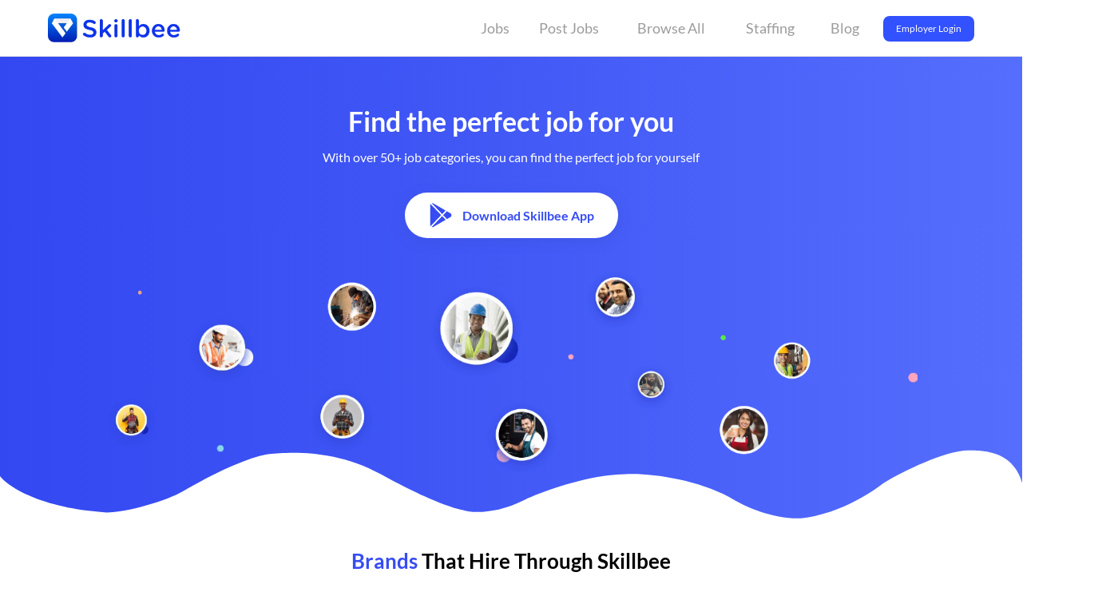

--- FILE ---
content_type: text/html
request_url: https://skillbee.com/
body_size: 9344
content:
<!DOCTYPE html>

<html lang="en">
  <head>
    <meta charset="utf-8" />

    <title>
      SKILLBEE: BEST JOB VACANCIES IN GULF, EUROPE, CANADA, AUSTRALIA
    </title>
    <meta
      name="description"
      content="Explore the latest abroad job opportunities for freshers & experienced candidates."
    />
    <meta content="width=device-width, initial-scale=1" name="viewport" />
    <meta
      name="keywords"
      content="Dubai, Abu Dhabi, Sharjah, Ajman, Ras Al Khaimah, Fujairah, Umm Al Quwain, United Arab Emirates, UAE, Jobs, Vacancies, Employment, Skillbee, Vacancy"
    />
    <!-- Open Graph data -->
    <meta
      property="og:title"
      content="SKILLBEE: BEST JOB VACANCIES IN GULF, EUROPE, CANADA, AUSTRALIA"
    />
    <meta property="og:url" content="/landing/assets/og-image.png" />
    <meta property="og:image" content="/icon.png" />
    <meta
      property="og:description"
      content="Explore the latest abroad job opportunities for freshers & experienced candidates."
    />

    <!-- <link rel="preload" href="https://jobs.skillbee.com/landing/assets/v3/index_old_edit.css" as="style" /> -->
    <!-- <link rel="stylesheet" href="https://jobs.skillbee.com/landing/assets/v3/index_old_edit.css" /> -->
    <link rel="preload" href="/landing/assets/v3/landing-new.css" as="style" />
    <link rel="stylesheet" href="/landing/assets/v3/landing-new.css" />
    <link
      rel="preload"
      href="/landing/assets/v3/index_old_edit.css"
      as="style"
    />
    <link rel="stylesheet" href="/landing/assets/v3/index_old_edit.css" />
  </head>

  <body style="margin: 0">
    <script type="application/ld+json">
      {
        "@context": "https://schema.org",
        "@type": "SoftwareApplication",
        "name": "Skillbee",
        "operatingSystem": "ANDROID",
        "applicationCategory": "BusinessApplication",
        "aggregateRating": {
          "@type": "AggregateRating",
          "ratingValue": "4.5",
          "ratingCount": "2500"
        },
        "offers": {
          "@type": "Offer",
          "price": "0",
          "priceCurrency": "INR"
        }
      }
    </script>

    <script>
      let auth = JSON.parse(window.localStorage.getItem("auth")) || {};
      if (auth.userId) {
        window.location.href = "/welcome";
      }
    </script>
    <a class="skip-link" href="#main">Skip to main</a>
    <div
      class="flex 2xl:justify-center special:justify-center bg-[#FFFFFF] border-b border-[#E4E4E4]"
    >
      <div
        class="flex flex-auto justify-between items-center 2xl:px-[152px] special:px-[152px] xl:px-[60px] lg:px-[32px] md:px-[32px] sm:px-[32px] xs:px-[16px] xxs:px-[16px] h-[70px] md:h-[60px] sm:h-[60px] xs:h-[60px] xxs:h-[60px] max-w-[1440px] gap-x-4 gap-y-4 text-lg text-[#565656] break-all"
      >
        <a href="https://skillbee.com">
          <img
            class="w-[170px] h-[36px] md:w-[119px] md:h-[25px] sm:w-[119px] sm:h-[25px] xs:w-[119px] xs:h-[25px] xxs:w-[119px] xxs:h-[25px]"
            src="/landing/assets/v3/logo-blue.webp"
            alt="Skillbee logo"
          />
        </a>
        <div class="flex justify-center items-center h-[70px]">
          <div
            class="flex relative justify-center mr-[16px] group-parent h-[70px] w-[53px] md:hidden sm:hidden xs:hidden xxs:hidden"
            id="jobs-button-container"
            onmouseenter="setFirstPopLoc(false, false, false)"
            onmouseleave="setFirstPopLoc(true, false, false)"
          >
            <a href="/job-search" class="flex justify-center h-full w-full"
              ><button
                class="ease-in-out duration-300 px-[8px] text-[18px] text-[#9C9C9C] group-parent-hover:text-[#3251FF] group-parent-hover:font-bold"
              >
                Jobs
              </button></a
            >
            <div
              class="ease-in-out duration-300 h-[4px] bg-[#3251FF] absolute bottom-[0px] rounded-tl-full rounded-tr-full w-0 group-parent-hover:w-full"
            ></div>
            <div
              class="top-[70px] left-[-325px] absolute z-10 w-[385px] bg-[#FFFFFF] rounded shadow py-[20px] text-[14px] text-[#717171] flex invisible opacity-0 group-parent-hover:visible group-parent-hover:opacity-100 ease-in-out duration-300"
              data-popper-placement="bottom"
              style="box-shadow: 0px 4px 14px rgba(170, 170, 170, 0.25)"
            >
              <div class="w-[45%] px-[18px]">
                <div class="font-bold">Jobs By Country</div>
                <div>
                  <a
                    href="https://skillbee.com/jobs-in-eu"
                    class="hover:text-[#3251FF]"
                  >
                    Jobs in UAE
                  </a>
                </div>
              </div>
              <div class="w-[55%]">
                <div class="font-bold pl-[6px]">Jobs By Popular Locations</div>
                <div
                  id="first-pop-loc-container"
                  class="relative flex group hover:bg-[#F7F7F7] hover:text-[#3251FF] ease-in-out duration-300"
                >
                  <a
                    href="https://skillbee.com/jobs-in-uae"
                    class="flex w-full"
                  >
                    <div class="grow cursor-pointer pl-[6px]">Jobs in UAE</div>
                    <img
                      src="/landing/assets/v3/chevron-right.svg"
                      class="mr-[12px] opacity-0 group-hover:opacity-100 ease-in-out duration-300 cursor-pointer"
                      width="6px"
                      alt="right arrow/chevron icon"
                    />
                  </a>
                  <div
                    class="absolute right-[-406px] z-10 w-[406px] bg-[#FFFFFF] rounded max-h-[300px] shadow py-[20px] text-[14px] text-[#717171] flex invisible opacity-0 group-hover:visible group-hover:opacity-100 ease-in-out duration-300 px-[18px] py-[16px] gap-x-[16px]"
                    data-popper-placement="bottom"
                    style="box-shadow: 0px 4px 14px rgba(170, 170, 170, 0.25)"
                  >
                    <div class="w-[195px]">
                      <div class="font-bold">Jobs By Category</div>
                      <div class="ease-in-out duration-300 leading-[22px]">
                        <div class="mt-[4px]">
                          <a
                            href="https://skillbee.com/driver-jobs-in-uae"
                            class="hover:text-[#3251FF] break-word"
                          >
                            Driver in UAE
                          </a>
                        </div>
                        <div class="mt-[4px]">
                          <a
                            href="https://skillbee.com/cleaner-housekeeper-jobs-in-uae"
                            class="hover:text-[#3251FF] break-word"
                          >
                            Cleaner/Housekeeper in UAE
                          </a>
                        </div>
                        <div class="mt-[4px]">
                          <a
                            href="https://skillbee.com/security-guard-jobs-in-uae"
                            class="hover:text-[#3251FF] break-word"
                          >
                            Security Guard in UAE
                          </a>
                        </div>
                        <div class="mt-[4px]">
                          <a
                            href="/ae/jobs-by-category"
                            class="hover:text-[#3251FF] break-word"
                          >
                            +47 other categories
                          </a>
                        </div>
                      </div>
                    </div>
                    <div class="w-[195px]">
                      <div class="font-bold">Jobs By Title</div>
                      <div class="ease-in-out duration-300 leading-[22px]">
                        <div class="mt-[4px]">
                          <a
                            href="https://skillbee.com/security-guard-supervisor-jobs-in-uae"
                            class="hover:text-[#3251FF] break-word"
                          >
                            Security Guard Supervisor in UAE
                          </a>
                        </div>
                        <div class="mt-[4px]">
                          <a
                            href="https://skillbee.com/light-driver-jobs-in-uae"
                            class="hover:text-[#3251FF] break-word"
                          >
                            Light Driver in UAE
                          </a>
                        </div>
                        <div class="mt-[4px]">
                          <a
                            href="https://skillbee.com/car-driver-jobs-in-uae"
                            class="hover:text-[#3251FF] break-word"
                          >
                            Car Driver in UAE
                          </a>
                        </div>
                        <div class="mt-[4px]">
                          <a
                            href="/ae/jobs-by-title"
                            class="hover:text-[#3251FF] break-word"
                          >
                            +1389 other titles
                          </a>
                        </div>
                      </div>
                    </div>
                  </div>
                </div>
                <div
                  onmouseenter="setFirstPopLoc(true, false, false)"
                  onmouseleave="setFirstPopLoc(false, false, false)"
                  class="relative flex group hover:bg-[#F7F7F7] hover:text-[#3251FF] ease-in-out duration-300"
                >
                  <a
                    href="https://skillbee.com/jobs-in-dubai"
                    class="flex w-full"
                  >
                    <div class="grow cursor-pointer pl-[6px]">
                      Jobs in Dubai
                    </div>
                    <img
                      src="/landing/assets/v3/chevron-right.svg"
                      class="mr-[12px] opacity-0 group-hover:opacity-100 ease-in-out duration-300 cursor-pointer"
                      width="6px"
                      alt="right arrow/chevron icon"
                    />
                  </a>
                  <div
                    class="absolute right-[-406px] z-10 w-[406px] bg-[#FFFFFF] rounded max-h-[300px] shadow py-[20px] text-[14px] text-[#717171] flex invisible opacity-0 group-hover:visible group-hover:opacity-100 ease-in-out duration-300 px-[18px] py-[16px] gap-x-[16px]"
                    data-popper-placement="bottom"
                    style="box-shadow: 0px 4px 14px rgba(170, 170, 170, 0.25)"
                  >
                    <div class="w-[195px]">
                      <div class="font-bold">Jobs By Category</div>
                      <div class="ease-in-out duration-300 leading-[22px]">
                        <div class="mt-[4px]">
                          <a
                            href="https://skillbee.com/back-office-data-entry-jobs-in-dubai"
                            class="hover:text-[#3251FF] break-word"
                          >
                            Back Office/Data Entry in Dubai
                          </a>
                        </div>
                        <div class="mt-[4px]">
                          <a
                            href="https://skillbee.com/waiter-steward-jobs-in-dubai"
                            class="hover:text-[#3251FF] break-word"
                          >
                            Waiter/Steward in Dubai
                          </a>
                        </div>
                        <div class="mt-[4px]">
                          <a
                            href="https://skillbee.com/warehouse-logistics-jobs-in-dubai"
                            class="hover:text-[#3251FF] break-word"
                          >
                            Warehouse/Logistics in Dubai
                          </a>
                        </div>
                        <div class="mt-[4px]">
                          <a
                            href="/ae/dubai/jobs-by-category"
                            class="hover:text-[#3251FF] break-word"
                          >
                            +47 other categories
                          </a>
                        </div>
                      </div>
                    </div>
                    <div class="w-[195px]">
                      <div class="font-bold">Jobs By Title</div>
                      <div class="ease-in-out duration-300 leading-[22px]">
                        <div class="mt-[4px]">
                          <a
                            href="https://skillbee.com/vehicle-driver-jobs-in-dubai"
                            class="hover:text-[#3251FF] break-word"
                          >
                            Vehicle Driver in Dubai
                          </a>
                        </div>
                        <div class="mt-[4px]">
                          <a
                            href="https://skillbee.com/cleaner-jobs-in-dubai"
                            class="hover:text-[#3251FF] break-word"
                          >
                            Cleaner in Dubai
                          </a>
                        </div>
                        <div class="mt-[4px]">
                          <a
                            href="https://skillbee.com/bus-driver-jobs-in-dubai"
                            class="hover:text-[#3251FF] break-word"
                          >
                            Bus Driver in Dubai
                          </a>
                        </div>
                        <div class="mt-[4px]">
                          <a
                            href="/ae/dubai/jobs-by-title"
                            class="hover:text-[#3251FF] break-word"
                          >
                            +1389 other titles
                          </a>
                        </div>
                      </div>
                    </div>
                  </div>
                </div>
                <div
                  onmouseenter="setFirstPopLoc(true, false, false)"
                  onmouseleave="setFirstPopLoc(false, false, false)"
                  class="relative flex group hover:bg-[#F7F7F7] hover:text-[#3251FF] ease-in-out duration-300"
                >
                  <a
                    href="https://skillbee.com/jobs-in-abu-dhabi"
                    class="flex w-full"
                  >
                    <div class="grow cursor-pointer pl-[6px]">
                      Jobs in Abu Dhabi
                    </div>
                    <img
                      src="/landing/assets/v3/chevron-right.svg"
                      class="mr-[12px] opacity-0 group-hover:opacity-100 ease-in-out duration-300 cursor-pointer"
                      width="6px"
                      alt="right arrow/chevron icon"
                    />
                  </a>
                  <div
                    class="absolute right-[-406px] z-10 w-[406px] bg-[#FFFFFF] rounded max-h-[300px] shadow py-[20px] text-[14px] text-[#717171] flex invisible opacity-0 group-hover:visible group-hover:opacity-100 ease-in-out duration-300 px-[18px] py-[16px] gap-x-[16px]"
                    data-popper-placement="bottom"
                    style="box-shadow: 0px 4px 14px rgba(170, 170, 170, 0.25)"
                  >
                    <div class="w-[195px]">
                      <div class="font-bold">Jobs By Category</div>
                      <div class="ease-in-out duration-300 leading-[22px]">
                        <div class="mt-[4px]">
                          <a
                            href="https://skillbee.com/electrician-jobs-in-abu-dhabi"
                            class="hover:text-[#3251FF] break-word"
                          >
                            Electrician in Abu Dhabi
                          </a>
                        </div>
                        <div class="mt-[4px]">
                          <a
                            href="https://skillbee.com/labor-helper-jobs-in-abu-dhabi"
                            class="hover:text-[#3251FF] break-word"
                          >
                            Labor/Helper in Abu Dhabi
                          </a>
                        </div>
                        <div class="mt-[4px]">
                          <a
                            href="https://skillbee.com/cook-chef-jobs-in-abu-dhabi"
                            class="hover:text-[#3251FF] break-word"
                          >
                            Cook/Chef in Abu Dhabi
                          </a>
                        </div>
                        <div class="mt-[4px]">
                          <a
                            href="/ae/abu-dhabi/jobs-by-category"
                            class="hover:text-[#3251FF] break-word"
                          >
                            +47 other categories
                          </a>
                        </div>
                      </div>
                    </div>
                    <div class="w-[195px]">
                      <div class="font-bold">Jobs By Title</div>
                      <div class="ease-in-out duration-300 leading-[22px]">
                        <div class="mt-[4px]">
                          <a
                            href="https://skillbee.com/bike-rider-jobs-in-abu-dhabi"
                            class="hover:text-[#3251FF] break-word"
                          >
                            Bike Rider in Abu Dhabi
                          </a>
                        </div>
                        <div class="mt-[4px]">
                          <a
                            href="https://skillbee.com/building-electrician-jobs-in-abu-dhabi"
                            class="hover:text-[#3251FF] break-word"
                          >
                            Building Electrician in Abu Dhabi
                          </a>
                        </div>
                        <div class="mt-[4px]">
                          <a
                            href="https://skillbee.com/company-driver-jobs-in-abu-dhabi"
                            class="hover:text-[#3251FF] break-word"
                          >
                            Company Driver in Abu Dhabi
                          </a>
                        </div>
                        <div class="mt-[4px]">
                          <a
                            href="/ae/abu-dhabi/jobs-by-title"
                            class="hover:text-[#3251FF] break-word"
                          >
                            +1389 other titles
                          </a>
                        </div>
                      </div>
                    </div>
                  </div>
                </div>
                <div
                  onmouseenter="setFirstPopLoc(true, false, false)"
                  onmouseleave="setFirstPopLoc(false, false, false)"
                  class="relative flex group hover:bg-[#F7F7F7] hover:text-[#3251FF] ease-in-out duration-300"
                >
                  <a
                    href="https://skillbee.com/jobs-in-ajman"
                    class="flex w-full"
                  >
                    <div class="grow cursor-pointer pl-[6px]">
                      Jobs in Ajman
                    </div>
                    <img
                      src="/landing/assets/v3/chevron-right.svg"
                      class="mr-[12px] opacity-0 group-hover:opacity-100 ease-in-out duration-300 cursor-pointer"
                      width="6px"
                      alt="right arrow/chevron icon"
                    />
                  </a>
                  <div
                    class="absolute right-[-406px] z-10 w-[406px] bg-[#FFFFFF] rounded max-h-[300px] shadow py-[20px] text-[14px] text-[#717171] flex invisible opacity-0 group-hover:visible group-hover:opacity-100 ease-in-out duration-300 px-[18px] py-[16px] gap-x-[16px]"
                    data-popper-placement="bottom"
                    style="box-shadow: 0px 4px 14px rgba(170, 170, 170, 0.25)"
                  >
                    <div class="w-[195px]">
                      <div class="font-bold">Jobs By Category</div>
                      <div class="ease-in-out duration-300 leading-[22px]">
                        <div class="mt-[4px]">
                          <a
                            href="https://skillbee.com/cleaner-housekeeper-jobs-in-ajman"
                            class="hover:text-[#3251FF] break-word"
                          >
                            Cleaner/Housekeeper in Ajman
                          </a>
                        </div>
                        <div class="mt-[4px]">
                          <a
                            href="https://skillbee.com/hotel-staff-jobs-in-ajman"
                            class="hover:text-[#3251FF] break-word"
                          >
                            Hotel Staff in Ajman
                          </a>
                        </div>
                        <div class="mt-[4px]">
                          <a
                            href="https://skillbee.com/delivery-jobs-in-ajman"
                            class="hover:text-[#3251FF] break-word"
                          >
                            Delivery in Ajman
                          </a>
                        </div>
                        <div class="mt-[4px]">
                          <a
                            href="/ae/ajman/jobs-by-category"
                            class="hover:text-[#3251FF] break-word"
                          >
                            +47 other categories
                          </a>
                        </div>
                      </div>
                    </div>
                    <div class="w-[195px]">
                      <div class="font-bold">Jobs By Title</div>
                      <div class="ease-in-out duration-300 leading-[22px]">
                        <div class="mt-[4px]">
                          <a
                            href="https://skillbee.com/packing-helper-jobs-in-ajman"
                            class="hover:text-[#3251FF] break-word"
                          >
                            Packing Helper in Ajman
                          </a>
                        </div>
                        <div class="mt-[4px]">
                          <a
                            href="https://skillbee.com/electrical-technician-jobs-in-ajman"
                            class="hover:text-[#3251FF] break-word"
                          >
                            Electrical Technician in Ajman
                          </a>
                        </div>
                        <div class="mt-[4px]">
                          <a
                            href="https://skillbee.com/waiter-jobs-in-ajman"
                            class="hover:text-[#3251FF] break-word"
                          >
                            Waiter in Ajman
                          </a>
                        </div>
                        <div class="mt-[4px]">
                          <a
                            href="/ae/ajman/jobs-by-title"
                            class="hover:text-[#3251FF] break-word"
                          >
                            +1389 other titles
                          </a>
                        </div>
                      </div>
                    </div>
                  </div>
                </div>
                <div
                  onmouseenter="setFirstPopLoc(true, false, false)"
                  onmouseleave="setFirstPopLoc(false, false, false)"
                  class="relative flex group hover:bg-[#F7F7F7] hover:text-[#3251FF] ease-in-out duration-300"
                >
                  <a
                    href="https://skillbee.com/jobs-in-sharjah"
                    class="flex w-full"
                  >
                    <div class="grow cursor-pointer pl-[6px]">
                      Jobs in Sharjah
                    </div>
                    <img
                      src="/landing/assets/v3/chevron-right.svg"
                      class="mr-[12px] opacity-0 group-hover:opacity-100 ease-in-out duration-300 cursor-pointer"
                      width="6px"
                      alt="right arrow/chevron icon"
                    />
                  </a>
                  <div
                    class="absolute right-[-406px] z-10 w-[406px] bg-[#FFFFFF] rounded max-h-[300px] shadow py-[20px] text-[14px] text-[#717171] flex invisible opacity-0 group-hover:visible group-hover:opacity-100 ease-in-out duration-300 px-[18px] py-[16px] gap-x-[16px]"
                    data-popper-placement="bottom"
                    style="box-shadow: 0px 4px 14px rgba(170, 170, 170, 0.25)"
                  >
                    <div class="w-[195px]">
                      <div class="font-bold">Jobs By Category</div>
                      <div class="ease-in-out duration-300 leading-[22px]">
                        <div class="mt-[4px]">
                          <a
                            href="https://skillbee.com/accountant-jobs-in-sharjah"
                            class="hover:text-[#3251FF] break-word"
                          >
                            Accountant in Sharjah
                          </a>
                        </div>
                        <div class="mt-[4px]">
                          <a
                            href="https://skillbee.com/engineer-jobs-in-sharjah"
                            class="hover:text-[#3251FF] break-word"
                          >
                            Engineer in Sharjah
                          </a>
                        </div>
                        <div class="mt-[4px]">
                          <a
                            href="https://skillbee.com/security-guard-jobs-in-sharjah"
                            class="hover:text-[#3251FF] break-word"
                          >
                            Security Guard in Sharjah
                          </a>
                        </div>
                        <div class="mt-[4px]">
                          <a
                            href="/ae/sharjah/jobs-by-category"
                            class="hover:text-[#3251FF] break-word"
                          >
                            +47 other categories
                          </a>
                        </div>
                      </div>
                    </div>
                    <div class="w-[195px]">
                      <div class="font-bold">Jobs By Title</div>
                      <div class="ease-in-out duration-300 leading-[22px]">
                        <div class="mt-[4px]">
                          <a
                            href="https://skillbee.com/heavy-driver-jobs-in-sharjah"
                            class="hover:text-[#3251FF] break-word"
                          >
                            Heavy Driver in Sharjah
                          </a>
                        </div>
                        <div class="mt-[4px]">
                          <a
                            href="https://skillbee.com/office-boy-jobs-in-sharjah"
                            class="hover:text-[#3251FF] break-word"
                          >
                            Office Boy in Sharjah
                          </a>
                        </div>
                        <div class="mt-[4px]">
                          <a
                            href="https://skillbee.com/civil-engineer-jobs-in-sharjah"
                            class="hover:text-[#3251FF] break-word"
                          >
                            Civil Engineer in Sharjah
                          </a>
                        </div>
                        <div class="mt-[4px]">
                          <a
                            href="/ae/sharjah/jobs-by-title"
                            class="hover:text-[#3251FF] break-word"
                          >
                            +1389 other titles
                          </a>
                        </div>
                      </div>
                    </div>
                  </div>
                </div>
                <div
                  onmouseenter="setFirstPopLoc(true, false, false)"
                  onmouseleave="setFirstPopLoc(false, false, false)"
                  class="relative flex group hover:bg-[#F7F7F7] hover:text-[#3251FF] ease-in-out duration-300"
                >
                  <a
                    href="https://skillbee.com/jobs-in-ras-al-khaimah"
                    class="flex w-full"
                  >
                    <div class="grow cursor-pointer pl-[6px]">
                      Jobs in Ras Al-Khaimah
                    </div>
                    <img
                      src="/landing/assets/v3/chevron-right.svg"
                      class="mr-[12px] opacity-0 group-hover:opacity-100 ease-in-out duration-300 cursor-pointer"
                      width="6px"
                      alt="right arrow/chevron icon"
                    />
                  </a>
                  <div
                    class="absolute right-[-406px] z-10 w-[406px] bg-[#FFFFFF] rounded max-h-[300px] shadow py-[20px] text-[14px] text-[#717171] flex invisible opacity-0 group-hover:visible group-hover:opacity-100 ease-in-out duration-300 px-[18px] py-[16px] gap-x-[16px]"
                    data-popper-placement="bottom"
                    style="box-shadow: 0px 4px 14px rgba(170, 170, 170, 0.25)"
                  >
                    <div class="w-[195px]">
                      <div class="font-bold">Jobs By Category</div>
                      <div class="ease-in-out duration-300 leading-[22px]">
                        <div class="mt-[4px]">
                          <a
                            href="https://skillbee.com/driver-jobs-in-ras-al-khaimah"
                            class="hover:text-[#3251FF] break-word"
                          >
                            Driver in Ras Al-Khaimah
                          </a>
                        </div>
                        <div class="mt-[4px]">
                          <a
                            href="https://skillbee.com/welder-jobs-in-ras-al-khaimah"
                            class="hover:text-[#3251FF] break-word"
                          >
                            Welder in Ras Al-Khaimah
                          </a>
                        </div>
                        <div class="mt-[4px]">
                          <a
                            href="https://skillbee.com/labor-helper-jobs-in-ras-al-khaimah"
                            class="hover:text-[#3251FF] break-word"
                          >
                            Labor/Helper in Ras Al-Khaimah
                          </a>
                        </div>
                        <div class="mt-[4px]">
                          <a
                            href="/ae/ras-al-khaimah/jobs-by-category"
                            class="hover:text-[#3251FF] break-word"
                          >
                            +47 other categories
                          </a>
                        </div>
                      </div>
                    </div>
                    <div class="w-[195px]">
                      <div class="font-bold">Jobs By Title</div>
                      <div class="ease-in-out duration-300 leading-[22px]">
                        <div class="mt-[4px]">
                          <a
                            href="https://skillbee.com/accounts-admin-jobs-in-ras-al-khaimah"
                            class="hover:text-[#3251FF] break-word"
                          >
                            Accounts Admin in Ras Al-Khaimah
                          </a>
                        </div>
                        <div class="mt-[4px]">
                          <a
                            href="https://skillbee.com/civil-engineer-jobs-in-ras-al-khaimah"
                            class="hover:text-[#3251FF] break-word"
                          >
                            Civil Engineer in Ras Al-Khaimah
                          </a>
                        </div>
                        <div class="mt-[4px]">
                          <a
                            href="https://skillbee.com/security-officer-jobs-in-ras-al-khaimah"
                            class="hover:text-[#3251FF] break-word"
                          >
                            Security Officer in Ras Al-Khaimah
                          </a>
                        </div>
                        <div class="mt-[4px]">
                          <a
                            href="/ae/ras-al-khaimah/jobs-by-title"
                            class="hover:text-[#3251FF] break-word"
                          >
                            +1389 other titles
                          </a>
                        </div>
                      </div>
                    </div>
                  </div>
                </div>
                <div
                  onmouseenter="setFirstPopLoc(true, false, false)"
                  onmouseleave="setFirstPopLoc(false, false, false)"
                  class="relative flex group hover:bg-[#F7F7F7] hover:text-[#3251FF] ease-in-out duration-300"
                >
                  <a
                    href="https://skillbee.com/jobs-in-umm-al-quwain"
                    class="flex w-full"
                  >
                    <div class="grow cursor-pointer pl-[6px]">
                      Jobs in Umm Al-Quwain
                    </div>
                    <img
                      src="/landing/assets/v3/chevron-right.svg"
                      class="mr-[12px] opacity-0 group-hover:opacity-100 ease-in-out duration-300 cursor-pointer"
                      width="6px"
                      alt="right arrow/chevron icon"
                    />
                  </a>
                  <div
                    class="absolute right-[-406px] z-10 w-[406px] bg-[#FFFFFF] rounded max-h-[300px] shadow py-[20px] text-[14px] text-[#717171] flex invisible opacity-0 group-hover:visible group-hover:opacity-100 ease-in-out duration-300 px-[18px] py-[16px] gap-x-[16px]"
                    data-popper-placement="bottom"
                    style="box-shadow: 0px 4px 14px rgba(170, 170, 170, 0.25)"
                  >
                    <div class="w-[195px]">
                      <div class="font-bold">Jobs By Category</div>
                      <div class="ease-in-out duration-300 leading-[22px]">
                        <div class="mt-[4px]">
                          <a
                            href="https://skillbee.com/carpenter-jobs-in-umm-al-quwain"
                            class="hover:text-[#3251FF] break-word"
                          >
                            Carpenter in Umm Al-Quwain
                          </a>
                        </div>
                        <div class="mt-[4px]">
                          <a
                            href="https://skillbee.com/electrician-jobs-in-umm-al-quwain"
                            class="hover:text-[#3251FF] break-word"
                          >
                            Electrician in Umm Al-Quwain
                          </a>
                        </div>
                        <div class="mt-[4px]">
                          <a
                            href="https://skillbee.com/welder-jobs-in-umm-al-quwain"
                            class="hover:text-[#3251FF] break-word"
                          >
                            Welder in Umm Al-Quwain
                          </a>
                        </div>
                        <div class="mt-[4px]">
                          <a
                            href="/ae/umm-al-quwain/jobs-by-category"
                            class="hover:text-[#3251FF] break-word"
                          >
                            +47 other categories
                          </a>
                        </div>
                      </div>
                    </div>
                    <div class="w-[195px]">
                      <div class="font-bold">Jobs By Title</div>
                      <div class="ease-in-out duration-300 leading-[22px]">
                        <div class="mt-[4px]">
                          <a
                            href="https://skillbee.com/auto-driver-jobs-in-umm-al-quwain"
                            class="hover:text-[#3251FF] break-word"
                          >
                            Auto Driver in Umm Al-Quwain
                          </a>
                        </div>
                        <div class="mt-[4px]">
                          <a
                            href="https://skillbee.com/cleaner-jobs-in-umm-al-quwain"
                            class="hover:text-[#3251FF] break-word"
                          >
                            Cleaner in Umm Al-Quwain
                          </a>
                        </div>
                        <div class="mt-[4px]">
                          <a
                            href="https://skillbee.com/bus-driver-jobs-in-umm-al-quwain"
                            class="hover:text-[#3251FF] break-word"
                          >
                            Bus Driver in Umm Al-Quwain
                          </a>
                        </div>
                        <div class="mt-[4px]">
                          <a
                            href="/ae/umm-al-quwain/jobs-by-title"
                            class="hover:text-[#3251FF] break-word"
                          >
                            +1389 other titles
                          </a>
                        </div>
                      </div>
                    </div>
                  </div>
                </div>
                <div
                  onmouseenter="setFirstPopLoc(true, false, false)"
                  onmouseleave="setFirstPopLoc(false, false, false)"
                  class="relative flex group hover:bg-[#F7F7F7] hover:text-[#3251FF] ease-in-out duration-300"
                >
                  <a
                    href="https://skillbee.com/jobs-in-fujairah"
                    class="flex w-full"
                  >
                    <div class="grow cursor-pointer pl-[6px]">
                      Jobs in Fujairah
                    </div>
                    <img
                      src="/landing/assets/v3/chevron-right.svg"
                      class="mr-[12px] opacity-0 group-hover:opacity-100 ease-in-out duration-300 cursor-pointer"
                      width="6px"
                      alt="right arrow/chevron icon"
                    />
                  </a>
                  <div
                    class="absolute right-[-406px] z-10 w-[406px] bg-[#FFFFFF] rounded max-h-[300px] shadow py-[20px] text-[14px] text-[#717171] flex invisible opacity-0 group-hover:visible group-hover:opacity-100 ease-in-out duration-300 px-[18px] py-[16px] gap-x-[16px]"
                    data-popper-placement="bottom"
                    style="box-shadow: 0px 4px 14px rgba(170, 170, 170, 0.25)"
                  >
                    <div class="w-[195px]">
                      <div class="font-bold">Jobs By Category</div>
                      <div class="ease-in-out duration-300 leading-[22px]">
                        <div class="mt-[4px]">
                          <a
                            href="https://skillbee.com/heavy-equipment-jobs-in-fujairah"
                            class="hover:text-[#3251FF] break-word"
                          >
                            Heavy Equipment in Fujairah
                          </a>
                        </div>
                        <div class="mt-[4px]">
                          <a
                            href="https://skillbee.com/driver-jobs-in-fujairah"
                            class="hover:text-[#3251FF] break-word"
                          >
                            Driver in Fujairah
                          </a>
                        </div>
                        <div class="mt-[4px]">
                          <a
                            href="https://skillbee.com/engineer-jobs-in-fujairah"
                            class="hover:text-[#3251FF] break-word"
                          >
                            Engineer in Fujairah
                          </a>
                        </div>
                        <div class="mt-[4px]">
                          <a
                            href="/ae/fujairah/jobs-by-category"
                            class="hover:text-[#3251FF] break-word"
                          >
                            +47 other categories
                          </a>
                        </div>
                      </div>
                    </div>
                    <div class="w-[195px]">
                      <div class="font-bold">Jobs By Title</div>
                      <div class="ease-in-out duration-300 leading-[22px]">
                        <div class="mt-[4px]">
                          <a
                            href="https://skillbee.com/accounts-assistant-jobs-in-fujairah"
                            class="hover:text-[#3251FF] break-word"
                          >
                            Accounts Assistant in Fujairah
                          </a>
                        </div>
                        <div class="mt-[4px]">
                          <a
                            href="https://skillbee.com/watchman-jobs-in-fujairah"
                            class="hover:text-[#3251FF] break-word"
                          >
                            Watchman in Fujairah
                          </a>
                        </div>
                        <div class="mt-[4px]">
                          <a
                            href="https://skillbee.com/light-driver-jobs-in-fujairah"
                            class="hover:text-[#3251FF] break-word"
                          >
                            Light Driver in Fujairah
                          </a>
                        </div>
                        <div class="mt-[4px]">
                          <a
                            href="/ae/fujairah/jobs-by-title"
                            class="hover:text-[#3251FF] break-word"
                          >
                            +1389 other titles
                          </a>
                        </div>
                      </div>
                    </div>
                  </div>
                </div>
              </div>
            </div>
          </div>
          <div
            class="flex relative justify-center mr-[16px] group-parent h-[70px] w-[100px] md:hidden sm:hidden xs:hidden xxs:hidden"
            id="jobs-button-container"
            onmouseenter="setFirstPopLoc(false, false, true)"
            onmouseleave="setFirstPopLoc(true, false, true)"
          >
            <a href="" class="flex justify-center h-full w-full"
              ><button
                class="ease-in-out duration-300 px-[8px] text-[18px] text-[#9C9C9C] group-parent-hover:text-[#3251FF] group-parent-hover:font-bold"
              >
                Post Jobs
              </button></a
            >
            <div
              class="ease-in-out duration-300 h-[4px] bg-[#3251FF] absolute bottom-[0px] rounded-tl-full rounded-tr-full w-0 group-parent-hover:w-full"
            ></div>
            <div
              class="top-[70px] left-[-125px] absolute z-10 w-[220px] bg-[#FFFFFF] rounded shadow p-[20px] text-[14px] text-[#717171] invisible opacity-0 group-parent-hover:visible group-parent-hover:opacity-100 ease-in-out duration-300"
              data-popper-placement="bottom"
              style="box-shadow: 0px 4px 14px rgba(170, 170, 170, 0.25)"
            >
              <div
                id="first-pop-loc-container-job-post"
                class="relative flex group hover:bg-[#F7F7F7] hover:text-[#3251FF] ease-in-out duration-300"
              >
                <a href="/eu/post-jobs" class="flex w-full">
                  <div class="grow cursor-pointer pl-[6px]">
                    Post Job in Europe
                  </div>
                  <img
                    src="/landing/assets/v3/chevron-right.svg"
                    class="mr-[12px] opacity-0 group-hover:opacity-100 ease-in-out duration-300 cursor-pointer"
                    width="6px"
                    alt="right arrow/chevron icon"
                  />
                </a>
                <div
                  class="absolute right-[-203px] w-[203px] z-10 bg-[#FFFFFF] rounded max-h-[300px] shadow py-[20px] text-[14px] text-[#717171] flex invisible opacity-0 group-hover:visible group-hover:opacity-100 ease-in-out duration-300 px-[18px] py-[16px] gap-x-[16px]"
                  data-popper-placement="bottom"
                  style="box-shadow: 0px 4px 14px rgba(170, 170, 170, 0.25)"
                >
                  <div class="w-[195px]">
                    <div class="font-bold">Post By Category</div>
                    <div class="ease-in-out duration-300 leading-[22px]">
                      <div class="mt-[4px]">
                        <a
                          href="/eu/post-driver-jobs"
                          class="hover:text-[#3251FF] break-word"
                        >
                          Drivers in Europe
                        </a>
                      </div>
                      <div class="mt-[4px]">
                        <a
                          href="/eu/post-welder-jobs"
                          class="hover:text-[#3251FF] break-word"
                        >
                          Welders in Europe
                        </a>
                      </div>
                      <div class="mt-[4px]">
                        <a
                          href="/eu/post-nurse-jobs"
                          class="hover:text-[#3251FF] break-word"
                        >
                          Nurses in Europe
                        </a>
                      </div>
                      <div class="mt-[4px]">
                        <a
                          href="/eu/post-technician-jobs"
                          class="hover:text-[#3251FF] break-word"
                        >
                          Technicians in Europe
                        </a>
                      </div>
                      <div class="mt-[4px]">
                        <a
                          href="/eu/post-manufacturer-jobs"
                          class="hover:text-[#3251FF] break-word"
                        >
                          Manufacturers in Europe
                        </a>
                      </div>
                      <div class="mt-[4px]">
                        <a
                          href="/eu/post-jobs#categories"
                          class="hover:text-[#3251FF] break-word"
                        >
                          +67 more categories
                        </a>
                      </div>
                    </div>
                  </div>
                </div>
              </div>
              <div
                onmouseenter="setFirstPopLoc(true, false, true)"
                onmouseleave="setFirstPopLoc(false, false, true)"
                class="relative flex group hover:bg-[#F7F7F7] hover:text-[#3251FF] ease-in-out duration-300"
              >
                <a href="/pl/post-jobs" class="flex w-full">
                  <div class="grow cursor-pointer pl-[6px]">
                    Post Job in Poland
                  </div>
                  <img
                    src="/landing/assets/v3/chevron-right.svg"
                    class="mr-[12px] opacity-0 group-hover:opacity-100 ease-in-out duration-300 cursor-pointer"
                    width="6px"
                    alt="right arrow/chevron icon"
                  />
                </a>
                <div
                  class="absolute right-[-406px] w-[406px] z-10 bg-[#FFFFFF] rounded max-h-[300px] shadow py-[20px] text-[14px] text-[#717171] flex invisible opacity-0 group-hover:visible group-hover:opacity-100 ease-in-out duration-300 px-[18px] py-[16px] gap-x-[16px]"
                  data-popper-placement="bottom"
                  style="box-shadow: 0px 4px 14px rgba(170, 170, 170, 0.25)"
                >
                  <div class="w-[195px]">
                    <div class="font-bold">Post By Category</div>
                    <div class="ease-in-out duration-300 leading-[22px]">
                      <div class="mt-[4px]">
                        <a
                          href="/pl/post-driver-jobs"
                          class="hover:text-[#3251FF] break-word"
                        >
                          Drivers in Poland
                        </a>
                      </div>
                      <div class="mt-[4px]">
                        <a
                          href="/pl/post-welder-jobs"
                          class="hover:text-[#3251FF] break-word"
                        >
                          Welders in Poland
                        </a>
                      </div>
                      <div class="mt-[4px]">
                        <a
                          href="/pl/post-nurse-jobs"
                          class="hover:text-[#3251FF] break-word"
                        >
                          Nurses in Poland
                        </a>
                      </div>
                      <div class="mt-[4px]">
                        <a
                          href="/pl/post-technician-jobs"
                          class="hover:text-[#3251FF] break-word"
                        >
                          Technicians in Poland
                        </a>
                      </div>
                      <div class="mt-[4px]">
                        <a
                          href="/pl/post-manufacturer-jobs"
                          class="hover:text-[#3251FF] break-word"
                        >
                          Manufacturers in Poland
                        </a>
                      </div>
                      <div class="mt-[4px]">
                        <a
                          href="/pl/post-jobs#categories"
                          class="hover:text-[#3251FF] break-word"
                        >
                          +67 more categories
                        </a>
                      </div>
                    </div>
                  </div>
                  <div class="w-[195px]">
                    <div class="font-bold">Post By State</div>
                    <div class="ease-in-out duration-300 leading-[22px]">
                      <div class="mt-[4px]">
                        <a
                          href="/pl/post-jobs-in-greater-poland"
                          class="hover:text-[#3251FF] break-word"
                        >
                          Post Job in Greater Poland
                        </a>
                      </div>
                      <div class="mt-[4px]">
                        <a
                          href="/pl/post-jobs-in-kuyavian-pomeranian"
                          class="hover:text-[#3251FF] break-word"
                        >
                          Post Job in Kuyavian Pomeranian
                        </a>
                      </div>
                      <div class="mt-[4px]">
                        <a
                          href="/pl/post-jobs-in-lesser-poland"
                          class="hover:text-[#3251FF] break-word"
                        >
                          Post Job in Lesser Poland
                        </a>
                      </div>
                      <div class="mt-[4px]">
                        <a
                          href="/pl/post-jobs-in-lodz"
                          class="hover:text-[#3251FF] break-word"
                        >
                          Post Job in Lodz
                        </a>
                      </div>
                      <div class="mt-[4px]">
                        <a
                          href="/pl/post-jobs-in-lower-silesian"
                          class="hover:text-[#3251FF] break-word"
                        >
                          Post Job in Lower Silesian
                        </a>
                      </div>
                      <div class="mt-[4px]">
                        <a
                          href="/pl/post-jobs#states"
                          class="hover:text-[#3251FF] break-word"
                        >
                          +12 other states
                        </a>
                      </div>
                    </div>
                  </div>
                </div>
              </div>
              <div
                onmouseenter="setFirstPopLoc(true, false, true)"
                onmouseleave="setFirstPopLoc(false, false, true)"
                class="relative flex group hover:bg-[#F7F7F7] hover:text-[#3251FF] ease-in-out duration-300"
              >
                <a href="/ro/post-jobs" class="flex w-full">
                  <div class="grow cursor-pointer pl-[6px]">
                    Post Job in Romania
                  </div>
                  <img
                    src="/landing/assets/v3/chevron-right.svg"
                    class="mr-[12px] opacity-0 group-hover:opacity-100 ease-in-out duration-300 cursor-pointer"
                    width="6px"
                    alt="right arrow/chevron icon"
                  />
                </a>
                <div
                  class="absolute right-[-406px] w-[406px] z-10 bg-[#FFFFFF] rounded max-h-[300px] shadow py-[20px] text-[14px] text-[#717171] flex invisible opacity-0 group-hover:visible group-hover:opacity-100 ease-in-out duration-300 px-[18px] py-[16px] gap-x-[16px]"
                  data-popper-placement="bottom"
                  style="box-shadow: 0px 4px 14px rgba(170, 170, 170, 0.25)"
                >
                  <div class="w-[195px]">
                    <div class="font-bold">Post By Category</div>
                    <div class="ease-in-out duration-300 leading-[22px]">
                      <div class="mt-[4px]">
                        <a
                          href="/ro/post-driver-jobs"
                          class="hover:text-[#3251FF] break-word"
                        >
                          Drivers in Romania
                        </a>
                      </div>
                      <div class="mt-[4px]">
                        <a
                          href="/ro/post-welder-jobs"
                          class="hover:text-[#3251FF] break-word"
                        >
                          Welders in Romania
                        </a>
                      </div>
                      <div class="mt-[4px]">
                        <a
                          href="/ro/post-nurse-jobs"
                          class="hover:text-[#3251FF] break-word"
                        >
                          Nurses in Romania
                        </a>
                      </div>
                      <div class="mt-[4px]">
                        <a
                          href="/ro/post-technician-jobs"
                          class="hover:text-[#3251FF] break-word"
                        >
                          Technicians in Romania
                        </a>
                      </div>
                      <div class="mt-[4px]">
                        <a
                          href="/ro/post-manufacturer-jobs"
                          class="hover:text-[#3251FF] break-word"
                        >
                          Manufacturers in Romania
                        </a>
                      </div>
                      <div class="mt-[4px]">
                        <a
                          href="/ro/post-jobs#categories"
                          class="hover:text-[#3251FF] break-word"
                        >
                          +67 more categories
                        </a>
                      </div>
                    </div>
                  </div>
                  <div class="w-[195px]">
                    <div class="font-bold">Post By State</div>
                    <div class="ease-in-out duration-300 leading-[22px]">
                      <div class="mt-[4px]">
                        <a
                          href="/ro/post-jobs-in-alba"
                          class="hover:text-[#3251FF] break-word"
                        >
                          Post Job in Alba
                        </a>
                      </div>
                      <div class="mt-[4px]">
                        <a
                          href="/ro/post-jobs-in-arad"
                          class="hover:text-[#3251FF] break-word"
                        >
                          Post Job in Arad
                        </a>
                      </div>
                      <div class="mt-[4px]">
                        <a
                          href="/ro/post-jobs-in-arges"
                          class="hover:text-[#3251FF] break-word"
                        >
                          Post Job in Arges
                        </a>
                      </div>
                      <div class="mt-[4px]">
                        <a
                          href="/ro/post-jobs-in-bacău"
                          class="hover:text-[#3251FF] break-word"
                        >
                          Post Job in Bacău
                        </a>
                      </div>
                      <div class="mt-[4px]">
                        <a
                          href="/ro/post-jobs-in-bihor"
                          class="hover:text-[#3251FF] break-word"
                        >
                          Post Job in Bihor
                        </a>
                      </div>
                      <div class="mt-[4px]">
                        <a
                          href="/ro/post-jobs#states"
                          class="hover:text-[#3251FF] break-word"
                        >
                          +36 other states
                        </a>
                      </div>
                    </div>
                  </div>
                </div>
              </div>
              <div
                onmouseenter="setFirstPopLoc(true, false, true)"
                onmouseleave="setFirstPopLoc(false, false, true)"
                class="relative flex group hover:bg-[#F7F7F7] hover:text-[#3251FF] ease-in-out duration-300"
              >
                <a href="/hr/post-jobs" class="flex w-full">
                  <div class="grow cursor-pointer pl-[6px]">
                    Post Job in Croatia
                  </div>
                  <img
                    src="/landing/assets/v3/chevron-right.svg"
                    class="mr-[12px] opacity-0 group-hover:opacity-100 ease-in-out duration-300 cursor-pointer"
                    width="6px"
                    alt="right arrow/chevron icon"
                  />
                </a>
                <div
                  class="absolute right-[-406px] w-[406px] z-10 bg-[#FFFFFF] rounded max-h-[300px] shadow py-[20px] text-[14px] text-[#717171] flex invisible opacity-0 group-hover:visible group-hover:opacity-100 ease-in-out duration-300 px-[18px] py-[16px] gap-x-[16px]"
                  data-popper-placement="bottom"
                  style="box-shadow: 0px 4px 14px rgba(170, 170, 170, 0.25)"
                >
                  <div class="w-[195px]">
                    <div class="font-bold">Post By Category</div>
                    <div class="ease-in-out duration-300 leading-[22px]">
                      <div class="mt-[4px]">
                        <a
                          href="/hr/post-driver-jobs"
                          class="hover:text-[#3251FF] break-word"
                        >
                          Drivers in Croatia
                        </a>
                      </div>
                      <div class="mt-[4px]">
                        <a
                          href="/hr/post-welder-jobs"
                          class="hover:text-[#3251FF] break-word"
                        >
                          Welders in Croatia
                        </a>
                      </div>
                      <div class="mt-[4px]">
                        <a
                          href="/hr/post-nurse-jobs"
                          class="hover:text-[#3251FF] break-word"
                        >
                          Nurses in Croatia
                        </a>
                      </div>
                      <div class="mt-[4px]">
                        <a
                          href="/hr/post-technician-jobs"
                          class="hover:text-[#3251FF] break-word"
                        >
                          Technicians in Croatia
                        </a>
                      </div>
                      <div class="mt-[4px]">
                        <a
                          href="/hr/post-manufacturer-jobs"
                          class="hover:text-[#3251FF] break-word"
                        >
                          Manufacturers in Croatia
                        </a>
                      </div>
                      <div class="mt-[4px]">
                        <a
                          href="/hr/post-jobs#categories"
                          class="hover:text-[#3251FF] break-word"
                        >
                          +67 more categories
                        </a>
                      </div>
                    </div>
                  </div>
                  <div class="w-[195px]">
                    <div class="font-bold">Post By State</div>
                    <div class="ease-in-out duration-300 leading-[22px]">
                      <div class="mt-[4px]">
                        <a
                          href="/hr/post-jobs-in-bjelovar-bilogora"
                          class="hover:text-[#3251FF] break-word"
                        >
                          Post Job in Bjelovar-Bilogora
                        </a>
                      </div>
                      <div class="mt-[4px]">
                        <a
                          href="/hr/post-jobs-in-brod-posavina"
                          class="hover:text-[#3251FF] break-word"
                        >
                          Post Job in Brod-Posavina
                        </a>
                      </div>
                      <div class="mt-[4px]">
                        <a
                          href="/hr/post-jobs-in-dubrovnik-neretva"
                          class="hover:text-[#3251FF] break-word"
                        >
                          Post Job in Dubrovnik-Neretva
                        </a>
                      </div>
                      <div class="mt-[4px]">
                        <a
                          href="/hr/post-jobs-in-zagreb-city"
                          class="hover:text-[#3251FF] break-word"
                        >
                          Post Job in Zagreb City
                        </a>
                      </div>
                      <div class="mt-[4px]">
                        <a
                          href="/hr/post-jobs-in-istria"
                          class="hover:text-[#3251FF] break-word"
                        >
                          Post Job in Istria
                        </a>
                      </div>
                      <div class="mt-[4px]">
                        <a
                          href="/hr/post-jobs#states"
                          class="hover:text-[#3251FF] break-word"
                        >
                          +16 other states
                        </a>
                      </div>
                    </div>
                  </div>
                </div>
              </div>
              <div
                onmouseenter="setFirstPopLoc(true, false, true)"
                onmouseleave="setFirstPopLoc(false, false, true)"
                class="relative flex group hover:bg-[#F7F7F7] hover:text-[#3251FF] ease-in-out duration-300"
              >
                <a href="/fi/post-jobs" class="flex w-full">
                  <div class="grow cursor-pointer pl-[6px]">
                    Post Job in Finland
                  </div>
                  <img
                    src="/landing/assets/v3/chevron-right.svg"
                    class="mr-[12px] opacity-0 group-hover:opacity-100 ease-in-out duration-300 cursor-pointer"
                    width="6px"
                    alt="right arrow/chevron icon"
                  />
                </a>
                <div
                  class="absolute right-[-406px] w-[406px] z-10 bg-[#FFFFFF] rounded max-h-[300px] shadow py-[20px] text-[14px] text-[#717171] flex invisible opacity-0 group-hover:visible group-hover:opacity-100 ease-in-out duration-300 px-[18px] py-[16px] gap-x-[16px]"
                  data-popper-placement="bottom"
                  style="box-shadow: 0px 4px 14px rgba(170, 170, 170, 0.25)"
                >
                  <div class="w-[195px]">
                    <div class="font-bold">Post By Category</div>
                    <div class="ease-in-out duration-300 leading-[22px]">
                      <div class="mt-[4px]">
                        <a
                          href="/fi/post-driver-jobs"
                          class="hover:text-[#3251FF] break-word"
                        >
                          Drivers in Finland
                        </a>
                      </div>
                      <div class="mt-[4px]">
                        <a
                          href="/fi/post-welder-jobs"
                          class="hover:text-[#3251FF] break-word"
                        >
                          Welders in Finland
                        </a>
                      </div>
                      <div class="mt-[4px]">
                        <a
                          href="/fi/post-nurse-jobs"
                          class="hover:text-[#3251FF] break-word"
                        >
                          Nurses in Finland
                        </a>
                      </div>
                      <div class="mt-[4px]">
                        <a
                          href="/fi/post-technician-jobs"
                          class="hover:text-[#3251FF] break-word"
                        >
                          Technicians in Finland
                        </a>
                      </div>
                      <div class="mt-[4px]">
                        <a
                          href="/fi/post-manufacturer-jobs"
                          class="hover:text-[#3251FF] break-word"
                        >
                          Manufacturers in Finland
                        </a>
                      </div>
                      <div class="mt-[4px]">
                        <a
                          href="/fi/post-jobs#categories"
                          class="hover:text-[#3251FF] break-word"
                        >
                          +67 more categories
                        </a>
                      </div>
                    </div>
                  </div>
                  <div class="w-[195px]">
                    <div class="font-bold">Post By State</div>
                    <div class="ease-in-out duration-300 leading-[22px]">
                      <div class="mt-[4px]">
                        <a
                          href="/fi/post-jobs-in-åland-islands"
                          class="hover:text-[#3251FF] break-word"
                        >
                          Post Job in Åland Islands
                        </a>
                      </div>
                      <div class="mt-[4px]">
                        <a
                          href="/fi/post-jobs-in-central-finland"
                          class="hover:text-[#3251FF] break-word"
                        >
                          Post Job in Central Finland
                        </a>
                      </div>
                      <div class="mt-[4px]">
                        <a
                          href="/fi/post-jobs-in-central-ostrobothnia"
                          class="hover:text-[#3251FF] break-word"
                        >
                          Post Job in Central Ostrobothnia
                        </a>
                      </div>
                      <div class="mt-[4px]">
                        <a
                          href="/fi/post-jobs-in-eastern-finland"
                          class="hover:text-[#3251FF] break-word"
                        >
                          Post Job in Eastern Finland
                        </a>
                      </div>
                      <div class="mt-[4px]">
                        <a
                          href="/fi/post-jobs-in-finland-proper"
                          class="hover:text-[#3251FF] break-word"
                        >
                          Post Job in Finland Proper
                        </a>
                      </div>
                      <div class="mt-[4px]">
                        <a
                          href="/fi/post-jobs#states"
                          class="hover:text-[#3251FF] break-word"
                        >
                          +16 other states
                        </a>
                      </div>
                    </div>
                  </div>
                </div>
              </div>
              <div
                onmouseenter="setFirstPopLoc(true, false, true)"
                onmouseleave="setFirstPopLoc(false, false, true)"
                class="relative flex group hover:bg-[#F7F7F7] hover:text-[#3251FF] ease-in-out duration-300"
              >
                <a href="/lt/post-jobs" class="flex w-full">
                  <div class="grow cursor-pointer pl-[6px]">
                    Post Job in Lithuania
                  </div>
                  <img
                    src="/landing/assets/v3/chevron-right.svg"
                    class="mr-[12px] opacity-0 group-hover:opacity-100 ease-in-out duration-300 cursor-pointer"
                    width="6px"
                    alt="right arrow/chevron icon"
                  />
                </a>
                <div
                  class="absolute right-[-406px] w-[406px] z-10 bg-[#FFFFFF] rounded max-h-[300px] shadow py-[20px] text-[14px] text-[#717171] flex invisible opacity-0 group-hover:visible group-hover:opacity-100 ease-in-out duration-300 px-[18px] py-[16px] gap-x-[16px]"
                  data-popper-placement="bottom"
                  style="box-shadow: 0px 4px 14px rgba(170, 170, 170, 0.25)"
                >
                  <div class="w-[195px]">
                    <div class="font-bold">Post By Category</div>
                    <div class="ease-in-out duration-300 leading-[22px]">
                      <div class="mt-[4px]">
                        <a
                          href="/lt/post-driver-jobs"
                          class="hover:text-[#3251FF] break-word"
                        >
                          Drivers in Lithuania
                        </a>
                      </div>
                      <div class="mt-[4px]">
                        <a
                          href="/lt/post-welder-jobs"
                          class="hover:text-[#3251FF] break-word"
                        >
                          Welders in Lithuania
                        </a>
                      </div>
                      <div class="mt-[4px]">
                        <a
                          href="/lt/post-nurse-jobs"
                          class="hover:text-[#3251FF] break-word"
                        >
                          Nurses in Lithuania
                        </a>
                      </div>
                      <div class="mt-[4px]">
                        <a
                          href="/lt/post-technician-jobs"
                          class="hover:text-[#3251FF] break-word"
                        >
                          Technicians in Lithuania
                        </a>
                      </div>
                      <div class="mt-[4px]">
                        <a
                          href="/lt/post-manufacturer-jobs"
                          class="hover:text-[#3251FF] break-word"
                        >
                          Manufacturers in Lithuania
                        </a>
                      </div>
                      <div class="mt-[4px]">
                        <a
                          href="/lt/post-jobs#categories"
                          class="hover:text-[#3251FF] break-word"
                        >
                          +67 more categories
                        </a>
                      </div>
                    </div>
                  </div>
                  <div class="w-[195px]">
                    <div class="font-bold">Post By State</div>
                    <div class="ease-in-out duration-300 leading-[22px]">
                      <div class="mt-[4px]">
                        <a
                          href="/lt/post-jobs-in-alytus"
                          class="hover:text-[#3251FF] break-word"
                        >
                          Post Job in Alytus
                        </a>
                      </div>
                      <div class="mt-[4px]">
                        <a
                          href="/lt/post-jobs-in-kaunas"
                          class="hover:text-[#3251FF] break-word"
                        >
                          Post Job in Kaunas
                        </a>
                      </div>
                      <div class="mt-[4px]">
                        <a
                          href="/lt/post-jobs-in-klaipėda"
                          class="hover:text-[#3251FF] break-word"
                        >
                          Post Job in Klaipėda
                        </a>
                      </div>
                      <div class="mt-[4px]">
                        <a
                          href="/lt/post-jobs-in-marijampolė"
                          class="hover:text-[#3251FF] break-word"
                        >
                          Post Job in Marijampolė
                        </a>
                      </div>
                      <div class="mt-[4px]">
                        <a
                          href="/lt/post-jobs-in-panevėžys"
                          class="hover:text-[#3251FF] break-word"
                        >
                          Post Job in Panevėžys
                        </a>
                      </div>
                      <div class="mt-[4px]">
                        <a
                          href="/lt/post-jobs#states"
                          class="hover:text-[#3251FF] break-word"
                        >
                          +5 other states
                        </a>
                      </div>
                    </div>
                  </div>
                </div>
              </div>
              <div
                onmouseenter="setFirstPopLoc(true, false, true)"
                onmouseleave="setFirstPopLoc(false, false, true)"
                class="relative flex group hover:bg-[#F7F7F7] hover:text-[#3251FF] ease-in-out duration-300"
              >
                <a href="/de/post-jobs" class="flex w-full">
                  <div class="grow cursor-pointer pl-[6px]">
                    Post Job in Germany
                  </div>
                  <img
                    src="/landing/assets/v3/chevron-right.svg"
                    class="mr-[12px] opacity-0 group-hover:opacity-100 ease-in-out duration-300 cursor-pointer"
                    width="6px"
                    alt="right arrow/chevron icon"
                  />
                </a>
                <div
                  class="absolute right-[-406px] w-[406px] z-10 bg-[#FFFFFF] rounded max-h-[300px] shadow py-[20px] text-[14px] text-[#717171] flex invisible opacity-0 group-hover:visible group-hover:opacity-100 ease-in-out duration-300 px-[18px] py-[16px] gap-x-[16px]"
                  data-popper-placement="bottom"
                  style="box-shadow: 0px 4px 14px rgba(170, 170, 170, 0.25)"
                >
                  <div class="w-[195px]">
                    <div class="font-bold">Post By Category</div>
                    <div class="ease-in-out duration-300 leading-[22px]">
                      <div class="mt-[4px]">
                        <a
                          href="/de/post-driver-jobs"
                          class="hover:text-[#3251FF] break-word"
                        >
                          Drivers in Germany
                        </a>
                      </div>
                      <div class="mt-[4px]">
                        <a
                          href="/de/post-welder-jobs"
                          class="hover:text-[#3251FF] break-word"
                        >
                          Welders in Germany
                        </a>
                      </div>
                      <div class="mt-[4px]">
                        <a
                          href="/de/post-nurse-jobs"
                          class="hover:text-[#3251FF] break-word"
                        >
                          Nurses in Germany
                        </a>
                      </div>
                      <div class="mt-[4px]">
                        <a
                          href="/de/post-technician-jobs"
                          class="hover:text-[#3251FF] break-word"
                        >
                          Technicians in Germany
                        </a>
                      </div>
                      <div class="mt-[4px]">
                        <a
                          href="/de/post-manufacturer-jobs"
                          class="hover:text-[#3251FF] break-word"
                        >
                          Manufacturers in Germany
                        </a>
                      </div>
                      <div class="mt-[4px]">
                        <a
                          href="/de/post-jobs#categories"
                          class="hover:text-[#3251FF] break-word"
                        >
                          +67 more categories
                        </a>
                      </div>
                    </div>
                  </div>
                  <div class="w-[195px]">
                    <div class="font-bold">Post By State</div>
                    <div class="ease-in-out duration-300 leading-[22px]">
                      <div class="mt-[4px]">
                        <a
                          href="/de/post-jobs-in-baden-württemberg"
                          class="hover:text-[#3251FF] break-word"
                        >
                          Post Job in Baden-Württemberg
                        </a>
                      </div>
                      <div class="mt-[4px]">
                        <a
                          href="/de/post-jobs-in-bavaria"
                          class="hover:text-[#3251FF] break-word"
                        >
                          Post Job in Bavaria
                        </a>
                      </div>
                      <div class="mt-[4px]">
                        <a
                          href="/de/post-jobs-in-berlin"
                          class="hover:text-[#3251FF] break-word"
                        >
                          Post Job in Berlin
                        </a>
                      </div>
                      <div class="mt-[4px]">
                        <a
                          href="/de/post-jobs-in-brandenburg"
                          class="hover:text-[#3251FF] break-word"
                        >
                          Post Job in Brandenburg
                        </a>
                      </div>
                      <div class="mt-[4px]">
                        <a
                          href="/de/post-jobs-in-bremen"
                          class="hover:text-[#3251FF] break-word"
                        >
                          Post Job in Bremen
                        </a>
                      </div>
                      <div class="mt-[4px]">
                        <a
                          href="/de/post-jobs#states"
                          class="hover:text-[#3251FF] break-word"
                        >
                          +11 other states
                        </a>
                      </div>
                    </div>
                  </div>
                </div>
              </div>
            </div>
          </div>
          <div
            class="group flex relative justify-center mr-[16px] h-[70px] w-[125px] md:hidden sm:hidden xs:hidden xxs:hidden"
          >
            <a href="/browse-jobs" class="flex justify-center h-full w-full"
              ><button
                class="ease-in-out duration-300 px-[8px] text-[18px] text-[#9C9C9C] group-hover:text-[#3251FF] group-hover:font-bold"
              >
                Browse All
              </button></a
            >
            <div
              class="ease-in-out duration-300 h-[4px] bg-[#3251FF] absolute bottom-[0px] rounded-tl-full rounded-tr-full w-0 group-hover:w-full"
            ></div>
            <div
              class="top-[70px] right-[0px] absolute z-10 w-[232px] bg-[#FFFFFF] rounded shadow p-[20px] text-[14px] leading-[36px] text-[#717171] invisible opacity-0 group-hover:visible group-hover:opacity-100 ease-in-out duration-300"
              data-popper-placement="bottom"
              style="box-shadow: 0px 4px 14px rgba(170, 170, 170, 0.25)"
            >
              <div>
                <a href="/post-jobs-by-location" class="hover:text-[#3251FF]">
                  Post Jobs by Location
                </a>
              </div>
              <div>
                <a href="/post-jobs-by-category" class="hover:text-[#3251FF]">
                  Post Jobs by Category
                </a>
              </div>
              <div>
                <a href="/post-jobs-by-title" class="hover:text-[#3251FF]">
                  Post Jobs by Title
                </a>
              </div>
              <div>
                <a href="/staffing-by-location" class="hover:text-[#3251FF]">
                  Staffing by Location
                </a>
              </div>
              <div>
                <a href="/staffing-by-category" class="hover:text-[#3251FF]">
                  Staffing by Category
                </a>
              </div>
              <div>
                <a
                  href="https://skillbee.com/jobs-by-location"
                  class="hover:text-[#3251FF]"
                >
                  Browse Jobs by Location
                </a>
              </div>
              <div>
                <a
                  href="https://skillbee.com/jobs-by-category"
                  class="hover:text-[#3251FF]"
                >
                  Browse Jobs by Category
                </a>
              </div>
              <div>
                <a
                  href="https://skillbee.com/jobs-by-title"
                  class="hover:text-[#3251FF]"
                >
                  Browse Jobs by Title
                </a>
              </div>
            </div>
          </div>
          <div
            class="flex relative justify-center mr-[16px] group-staffing h-[70px] w-[90px] md:hidden sm:hidden xs:hidden xxs:hidden"
            id="jobs-button-container"
            onmouseenter="setFirstPopLoc(false, true, false)"
            onmouseleave="setFirstPopLoc(true, true, false)"
          >
            <a
              href="https://skillbee.com/staffing-in-europe"
              class="flex justify-center h-full w-full"
              ><button
                class="ease-in-out duration-300 px-[8px] text-[18px] text-[#9C9C9C] group-staffing-hover:text-[#3251FF] group-staffing-hover:font-bold"
              >
                Staffing
              </button></a
            >
            <div
              class="ease-in-out duration-300 h-[4px] bg-[#3251FF] absolute bottom-[0px] rounded-tl-full rounded-tr-full w-0 group-staffing-hover:w-full"
            ></div>
            <div
              class="top-[70px] left-[-125px] absolute z-10 w-[200px] bg-[#FFFFFF] rounded shadow py-[20px] text-[14px] text-[#717171] flex invisible opacity-0 group-staffing-hover:visible group-staffing-hover:opacity-100 ease-in-out duration-300"
              data-popper-placement="bottom"
              style="box-shadow: 0px 4px 14px rgba(170, 170, 170, 0.25)"
            >
              <div class="w-[100%] px-[10px]">
                <div class="font-bold pl-[6px]">Staff By Location</div>
                <div
                  id="first-pop-loc-container-staffing"
                  class="relative flex group hover:bg-[#F7F7F7] hover:text-[#3251FF] ease-in-out duration-300"
                >
                  <a
                    href="https://skillbee.com/staffing-in-europe"
                    class="flex w-full"
                  >
                    <div class="grow cursor-pointer pl-[6px]">
                      Staffing in Europe
                    </div>
                    <img
                      src="/landing/assets/v3/chevron-right.svg"
                      class="mr-[12px] opacity-0 group-hover:opacity-100 ease-in-out duration-300 cursor-pointer"
                      width="6px"
                      alt="right arrow/chevron icon"
                    />
                  </a>
                  <div
                    class="absolute right-[-406px] z-10 w-[406px] bg-[#FFFFFF] rounded max-h-[300px] shadow py-[20px] text-[14px] text-[#717171] flex invisible opacity-0 group-hover:visible group-hover:opacity-100 ease-in-out duration-300 px-[18px] py-[16px] gap-x-[16px]"
                    data-popper-placement="bottom"
                    style="box-shadow: 0px 4px 14px rgba(170, 170, 170, 0.25)"
                  >
                    <div class="w-[195px]">
                      <div class="font-bold">Staff By Category</div>
                      <div class="ease-in-out duration-300 leading-[22px]">
                        <div class="mt-[4px]">
                          <a
                            href="https://skillbee.com/hire-driver-in-europe"
                            class="hover:text-[#3251FF] break-word"
                          >
                            Driver in Europe
                          </a>
                        </div>
                        <div class="mt-[4px]">
                          <a
                            href="https://skillbee.com/hire-warehouse-and-logistics-in-europe"
                            class="hover:text-[#3251FF] break-word"
                          >
                            Warehouse And Logistics in Europe
                          </a>
                        </div>
                        <div class="mt-[4px]">
                          <a
                            href="https://skillbee.com/hire-nurse-in-europe"
                            class="hover:text-[#3251FF] break-word"
                          >
                            Nurse in Europe
                          </a>
                        </div>
                        <div class="mt-[4px]">
                          <a
                            href="https://skillbee.com/staffing-in-europe#categories"
                            class="hover:text-[#3251FF] break-word"
                          >
                            +47 other categories
                          </a>
                        </div>
                      </div>
                    </div>
                    <div class="w-[195px]">
                      <div class="font-bold">Staff By State</div>
                      <div class="ease-in-out duration-300 leading-[22px]">
                        <div class="mt-[4px]">
                          <a
                            href="https://skillbee.com/staffing-in-finland"
                            class="hover:text-[#3251FF] break-word"
                          >
                            Staff in Finland
                          </a>
                        </div>
                        <div class="mt-[4px]">
                          <a
                            href="https://skillbee.com/staffing-in-poland"
                            class="hover:text-[#3251FF] break-word"
                          >
                            Staff in Poland
                          </a>
                        </div>
                        <div class="mt-[4px]">
                          <a
                            href="https://skillbee.com/staffing-in-romania"
                            class="hover:text-[#3251FF] break-word"
                          >
                            Staff in Romania
                          </a>
                        </div>
                        <div class="mt-[4px]">
                          <a
                            href="https://skillbee.com/staffing-in-croatia"
                            class="hover:text-[#3251FF] break-word"
                          >
                            Staff in Croatia
                          </a>
                        </div>
                      </div>
                    </div>
                  </div>
                </div>
                <div
                  onmouseenter="setFirstPopLoc(true, true, false)"
                  onmouseleave="setFirstPopLoc(false, true, false)"
                  class="relative flex group hover:bg-[#F7F7F7] hover:text-[#3251FF] ease-in-out duration-300"
                >
                  <a
                    href="https://skillbee.com/staffing-in-poland"
                    class="flex w-full"
                  >
                    <div class="grow cursor-pointer pl-[6px]">
                      Staffing in Poland
                    </div>
                    <img
                      src="/landing/assets/v3/chevron-right.svg"
                      class="mr-[12px] opacity-0 group-hover:opacity-100 ease-in-out duration-300 cursor-pointer"
                      width="6px"
                      alt="right arrow/chevron icon"
                    />
                  </a>
                  <div
                    class="absolute right-[-406px] z-10 w-[406px] bg-[#FFFFFF] rounded max-h-[300px] shadow py-[20px] text-[14px] text-[#717171] flex invisible opacity-0 group-hover:visible group-hover:opacity-100 ease-in-out duration-300 px-[18px] py-[16px] gap-x-[16px]"
                    data-popper-placement="bottom"
                    style="box-shadow: 0px 4px 14px rgba(170, 170, 170, 0.25)"
                  >
                    <div class="w-[195px]">
                      <div class="font-bold">Staff By Category</div>
                      <div class="ease-in-out duration-300 leading-[22px]">
                        <div class="mt-[4px]">
                          <a
                            href="https://skillbee.com/hire-helper-in-poland"
                            class="hover:text-[#3251FF] break-word"
                          >
                            Helper in Poland
                          </a>
                        </div>
                        <div class="mt-[4px]">
                          <a
                            href="https://skillbee.com/hire-electrician-in-poland"
                            class="hover:text-[#3251FF] break-word"
                          >
                            Electrician in Poland
                          </a>
                        </div>
                        <div class="mt-[4px]">
                          <a
                            href="https://skillbee.com/hire-driver-in-poland"
                            class="hover:text-[#3251FF] break-word"
                          >
                            Driver in Poland
                          </a>
                        </div>
                        <div class="mt-[4px]">
                          <a
                            href="https://skillbee.com/staffing-in-poland#categories"
                            class="hover:text-[#3251FF] break-word"
                          >
                            +47 other categories
                          </a>
                        </div>
                      </div>
                    </div>
                    <div class="w-[195px]">
                      <div class="font-bold">Staff By State</div>
                      <div class="ease-in-out duration-300 leading-[22px]">
                        <div class="mt-[4px]">
                          <a
                            href="https://skillbee.com/staffing-in-greater-poland"
                            class="hover:text-[#3251FF] break-word"
                          >
                            Staff in Greater Poland
                          </a>
                        </div>
                        <div class="mt-[4px]">
                          <a
                            href="https://skillbee.com/staffing-in-lesser-poland"
                            class="hover:text-[#3251FF] break-word"
                          >
                            Staff in Lesser Poland
                          </a>
                        </div>
                        <div class="mt-[4px]">
                          <a
                            href="https://skillbee.com/staffing-in-lodz"
                            class="hover:text-[#3251FF] break-word"
                          >
                            Staff in Lodz
                          </a>
                        </div>
                        <div class="mt-[4px]">
                          <a
                            href="https://skillbee.com/staffing-in-poland#states"
                            class="hover:text-[#3251FF] break-word"
                          >
                            +13 Other States
                          </a>
                        </div>
                      </div>
                    </div>
                  </div>
                </div>
                <div
                  onmouseenter="setFirstPopLoc(true, true, false)"
                  onmouseleave="setFirstPopLoc(false, true, false)"
                  class="relative flex group hover:bg-[#F7F7F7] hover:text-[#3251FF] ease-in-out duration-300"
                >
                  <a
                    href="https://skillbee.com/staffing-in-romania"
                    class="flex w-full"
                  >
                    <div class="grow cursor-pointer pl-[6px]">
                      Staffing in Romania
                    </div>
                    <img
                      src="/landing/assets/v3/chevron-right.svg"
                      class="mr-[12px] opacity-0 group-hover:opacity-100 ease-in-out duration-300 cursor-pointer"
                      width="6px"
                      alt="right arrow/chevron icon"
                    />
                  </a>
                  <div
                    class="absolute right-[-406px] z-10 w-[406px] bg-[#FFFFFF] rounded max-h-[300px] shadow py-[20px] text-[14px] text-[#717171] flex invisible opacity-0 group-hover:visible group-hover:opacity-100 ease-in-out duration-300 px-[18px] py-[16px] gap-x-[16px]"
                    data-popper-placement="bottom"
                    style="box-shadow: 0px 4px 14px rgba(170, 170, 170, 0.25)"
                  >
                    <div class="w-[195px]">
                      <div class="font-bold">Staff By Category</div>
                      <div class="ease-in-out duration-300 leading-[22px]">
                        <div class="mt-[4px]">
                          <a
                            href="https://skillbee.com/hire-carpenter-in-romania"
                            class="hover:text-[#3251FF] break-word"
                          >
                            Carpenter in Romania
                          </a>
                        </div>
                        <div class="mt-[4px]">
                          <a
                            href="https://skillbee.com/hire-warehouse-and-logistics-in-romania"
                            class="hover:text-[#3251FF] break-word"
                          >
                            Warehouse And Logistics in Romania
                          </a>
                        </div>
                        <div class="mt-[4px]">
                          <a
                            href="https://skillbee.com/hire-cleaner-in-romania"
                            class="hover:text-[#3251FF] break-word"
                          >
                            Cleaner in Romania
                          </a>
                        </div>
                        <div class="mt-[4px]">
                          <a
                            href="https://skillbee.com/staffing-in-romania#categories"
                            class="hover:text-[#3251FF] break-word"
                          >
                            +47 other categories
                          </a>
                        </div>
                      </div>
                    </div>
                    <div class="w-[195px]">
                      <div class="font-bold">Staff By State</div>
                      <div class="ease-in-out duration-300 leading-[22px]">
                        <div class="mt-[4px]">
                          <a
                            href="https://skillbee.com/staffing-in-bucharest"
                            class="hover:text-[#3251FF] break-word"
                          >
                            Staff in Bucharest
                          </a>
                        </div>
                        <div class="mt-[4px]">
                          <a
                            href="https://skillbee.com/staffing-in-iasi-county"
                            class="hover:text-[#3251FF] break-word"
                          >
                            Staff in Isai County
                          </a>
                        </div>
                        <div class="mt-[4px]">
                          <a
                            href="https://skillbee.com/staffing-in-prahova-county"
                            class="hover:text-[#3251FF] break-word"
                          >
                            Staff in Prahova County
                          </a>
                        </div>
                        <div class="mt-[4px]">
                          <a
                            href="https://skillbee.com/staffing-in-romania#states"
                            class="hover:text-[#3251FF] break-word"
                          >
                            +38 Other States
                          </a>
                        </div>
                      </div>
                    </div>
                  </div>
                </div>
                <div
                  onmouseenter="setFirstPopLoc(true, true, false)"
                  onmouseleave="setFirstPopLoc(false, true, false)"
                  class="relative flex group hover:bg-[#F7F7F7] hover:text-[#3251FF] ease-in-out duration-300"
                >
                  <a
                    href="https://skillbee.com/staffing-in-croatia"
                    class="flex w-full"
                  >
                    <div class="grow cursor-pointer pl-[6px]">
                      Staffing in Croatia
                    </div>
                    <img
                      src="/landing/assets/v3/chevron-right.svg"
                      class="mr-[12px] opacity-0 group-hover:opacity-100 ease-in-out duration-300 cursor-pointer"
                      width="6px"
                      alt="right arrow/chevron icon"
                    />
                  </a>
                  <div
                    class="absolute right-[-406px] z-10 w-[406px] bg-[#FFFFFF] rounded max-h-[300px] shadow py-[20px] text-[14px] text-[#717171] flex invisible opacity-0 group-hover:visible group-hover:opacity-100 ease-in-out duration-300 px-[18px] py-[16px] gap-x-[16px]"
                    data-popper-placement="bottom"
                    style="box-shadow: 0px 4px 14px rgba(170, 170, 170, 0.25)"
                  >
                    <div class="w-[195px]">
                      <div class="font-bold">Staff By Category</div>
                      <div class="ease-in-out duration-300 leading-[22px]">
                        <div class="mt-[4px]">
                          <a
                            href="https://skillbee.com/hire-driver-in-croatia"
                            class="hover:text-[#3251FF] break-word"
                          >
                            Driver in Croatia
                          </a>
                        </div>
                        <div class="mt-[4px]">
                          <a
                            href="https://skillbee.com/hire-welder-in-croatia"
                            class="hover:text-[#3251FF] break-word"
                          >
                            Welder in Croatia
                          </a>
                        </div>
                        <div class="mt-[4px]">
                          <a
                            href="https://skillbee.com/hire-nurse-in-croatia"
                            class="hover:text-[#3251FF] break-word"
                          >
                            Nurse in Croatia
                          </a>
                        </div>
                        <div class="mt-[4px]">
                          <a
                            href="https://skillbee.com/staffing-in-croatia#categories"
                            class="hover:text-[#3251FF] break-word"
                          >
                            +47 other categories
                          </a>
                        </div>
                      </div>
                    </div>
                    <div class="w-[195px]">
                      <div class="font-bold">Staff By State</div>
                      <div class="ease-in-out duration-300 leading-[22px]">
                        <div class="mt-[4px]">
                          <a
                            href="https://skillbee.com/staffing-in-zagreb-county"
                            class="hover:text-[#3251FF] break-word"
                          >
                            Staff in Zagreb County
                          </a>
                        </div>
                        <div class="mt-[4px]">
                          <a
                            href="https://skillbee.com/staffing-in-split-dalmatia"
                            class="hover:text-[#3251FF] break-word"
                          >
                            Staff in Split-Dalmatia
                          </a>
                        </div>
                        <div class="mt-[4px]">
                          <a
                            href="https://skillbee.com/staffing-in-istria"
                            class="hover:text-[#3251FF] break-word"
                          >
                            Staff in Istria
                          </a>
                        </div>
                        <div class="mt-[4px]">
                          <a
                            href="https://skillbee.com/staffing-in-croatia#states"
                            class="hover:text-[#3251FF] break-word"
                          >
                            +21 Other States
                          </a>
                        </div>
                      </div>
                    </div>
                  </div>
                </div>
                <div
                  onmouseenter="setFirstPopLoc(true, true, false)"
                  onmouseleave="setFirstPopLoc(false, true, false)"
                  class="relative flex group hover:bg-[#F7F7F7] hover:text-[#3251FF] ease-in-out duration-300"
                >
                  <a
                    href="https://skillbee.com/staffing-in-finland"
                    class="flex w-full"
                  >
                    <div class="grow cursor-pointer pl-[6px]">
                      Staffing in Finland
                    </div>
                    <img
                      src="/landing/assets/v3/chevron-right.svg"
                      class="mr-[12px] opacity-0 group-hover:opacity-100 ease-in-out duration-300 cursor-pointer"
                      width="6px"
                      alt="right arrow/chevron icon"
                    />
                  </a>
                  <div
                    class="absolute right-[-406px] z-10 w-[406px] bg-[#FFFFFF] rounded max-h-[300px] shadow py-[20px] text-[14px] text-[#717171] flex invisible opacity-0 group-hover:visible group-hover:opacity-100 ease-in-out duration-300 px-[18px] py-[16px] gap-x-[16px]"
                    data-popper-placement="bottom"
                    style="box-shadow: 0px 4px 14px rgba(170, 170, 170, 0.25)"
                  >
                    <div class="w-[195px]">
                      <div class="font-bold">Staff By Category</div>
                      <div class="ease-in-out duration-300 leading-[22px]">
                        <div class="mt-[4px]">
                          <a
                            href="https://skillbee.com/hire-welder-in-finland"
                            class="hover:text-[#3251FF] break-word"
                          >
                            Welder in Finland
                          </a>
                        </div>
                        <div class="mt-[4px]">
                          <a
                            href="https://skillbee.com/hire-mason-in-finland"
                            class="hover:text-[#3251FF] break-word"
                          >
                            Mason in Finland
                          </a>
                        </div>
                        <div class="mt-[4px]">
                          <a
                            href="https://skillbee.com/hire-carpenter-in-finland"
                            class="hover:text-[#3251FF] break-word"
                          >
                            Carpenter in Finland
                          </a>
                        </div>
                        <div class="mt-[4px]">
                          <a
                            href="https://skillbee.com/staffing-in-finland#categories"
                            class="hover:text-[#3251FF] break-word"
                          >
                            +47 other categories
                          </a>
                        </div>
                      </div>
                    </div>
                    <div class="w-[195px]">
                      <div class="font-bold">Staff By State</div>
                      <div class="ease-in-out duration-300 leading-[22px]">
                        <div class="mt-[4px]">
                          <a
                            href="https://skillbee.com/staffing-in-central-finland"
                            class="hover:text-[#3251FF] break-word"
                          >
                            Staff in Central Finland
                          </a>
                        </div>
                        <div class="mt-[4px]">
                          <a
                            href="https://skillbee.com/staffing-in-eastern-finland-province"
                            class="hover:text-[#3251FF] break-word"
                          >
                            Staff in Eastern Finland Province
                          </a>
                        </div>
                        <div class="mt-[4px]">
                          <a
                            href="https://skillbee.com/staffing-in-finland-proper"
                            class="hover:text-[#3251FF] break-word"
                          >
                            Staff in Finland Proper
                          </a>
                        </div>
                        <div class="mt-[4px]">
                          <a
                            href="https://skillbee.com/staffing-in-finland#states"
                            class="hover:text-[#3251FF] break-word"
                          >
                            +18 Other States
                          </a>
                        </div>
                      </div>
                    </div>
                  </div>
                </div>
              </div>
            </div>
          </div>
          <div
            class="group flex relative justify-center mr-[16px] group-parent h-[70px] w-[65px] md:hidden sm:hidden xs:hidden xxs:hidden"
          >
            <a
              href="https://blogs.skillbee.com/"
              class="flex justify-center h-full w-full"
            >
              <button
                class="px-[8px] text-[18px] text-[#9C9C9C] group-hover:text-[#3251FF] group-hover:font-bold"
              >
                Blog
              </button>
            </a>
            <div
              class="ease-in-out duration-300 h-[4px] bg-[#3251FF] absolute bottom-[0px] rounded-tl-full rounded-tr-full w-0 group-hover:w-full"
            ></div>
          </div>
          <a href="https://employer.skillbee.com/">
            <button
              class="bg-[#3251FF] px-[16px] rounded-[8px] leading-[32px] text-[#FFF] text-[12px] "
            >
              Employer Login
            </button>
          </a>
        </div>
      </div>
    </div>
    </div>
    <div>
      <div class="main-banner">
        <main id="main">
          <div class="sub-section">
            <span class="heading">Find the perfect job for you</span>
          </div>
          <div class="sub-section">
            <span class="subheading"
              >With over 50+ job categories, you can find the perfect job for
              yourself</span
            >
          </div>
          <div class="sub-section">
            <a
              target="_blank"
              rel="noopener noreferrer"
              href="https://play.google.com/store/apps/details?id=im.skillbee.candidateapp"
            >
              <button class="btn-download">
                <img
                  alt="Playstore icon"
                  src="/landing/assets/playstore.svg"
                  style="margin-right: 12px"
                />Download Skillbee App
              </button>
            </a>
          </div>
        </main>

        <div class="sub-section" style="padding-left: 0; padding-right: 0">
          <img
            alt="Decorative image"
            class="hero"
            srcset="
              /landing/assets/hero-sm.webp  480w,
              /landing/assets/hero-md.webp  800w,
              /landing/assets/hero.webp    1440w
            "
            sizes="50vw"
            src="/landing/assets/hero.webp"
          />
        </div>

        <div class="sub-section-wave">
          <img alt="Decorative image" src="/landing/assets/wave.svg" />
        </div>
      </div>

      <div class="section">
        <div class="heading">
          <span style="color: #364cf2">Brands</span>
          That Hire Through Skillbee
        </div>
        <p class="subheading brands-subheading">
          Jobs posted by the best direct companies in UAE. Check jobs now!
        </p>
        <div class="brand-logo-container">
          <div class="brand-logo">
            <img
              alt="TopHand's logo"
              srcset="
                /landing/assets/company1-sm.webp  480w,
                /landing/assets/company1-md.webp  800w,
                /landing/assets/company1.webp    1440w
              "
              sizes="50vw"
              src="/landing/assets/company1.webp"
              style="max-height: 100%; max-width: 100%"
            />
          </div>
          <div class="brand-logo">
            <img
              alt="SLM Interior's logo"
              srcset="
                /landing/assets/company2-sm.webp  480w,
                /landing/assets/company2-md.webp  800w,
                /landing/assets/company2.webp    1440w
              "
              sizes="50vw"
              src="/landing/assets/company2.webp"
              style="max-height: 100%; max-width: 100%"
            />
          </div>
          <div class="brand-logo">
            <img
              alt="Al Ghazal Transport's logo"
              srcset="
                /landing/assets/company3-sm.webp  480w,
                /landing/assets/company3-md.webp  800w,
                /landing/assets/company3.webp    1440w
              "
              sizes="50vw"
              src="/landing/assets/company3.webp"
              style="max-height: 100%; max-width: 100%"
            />
          </div>
          <div class="brand-logo">
            <img
              alt="One Road's logo"
              srcset="
                /landing/assets/company4-sm.webp  480w,
                /landing/assets/company4-md.webp  800w,
                /landing/assets/company4.webp    1440w
              "
              sizes="50vw"
              src="/landing/assets/company4.webp"
              style="max-height: 100%; max-width: 100%"
            />
          </div>
          <div class="brand-logo">
            <img
              alt="Rigid Industries' logo"
              src="/landing/assets/company5.webp"
              style="max-height: 100%; max-width: 100%"
            />
          </div>
          <div class="brand-logo">
            <img
              alt="Al Wasl's logo"
              src="/landing/assets/company6.webp"
              style="max-height: 100%; max-width: 100%"
            />
          </div>
        </div>
      </div>

      <div class="section" style="background: #fbfbfb; padding-bottom: 50px">
        <div class="heading">
          <span style="color: #364cf2">50+</span>
          Job Categories
        </div>
        <p class="subheading">
          With over 50+ job categories, find the right job with better salary in
          UAE
        </p>
        <div class="jobs-container">
          <div class="job-cat">
            <div class="job-cat-img-container">
              <img
                alt="Delivery man icon"
                src="/landing/assets/jobsIcon/delivery-guy.svg"
              />
            </div>
            <div>
              <div class="job-cat-footer">
                <p class="job-cat-title">Delivery</p>
                <p class="job-cat-subtitle">600+ Jobs Available</p>
              </div>
            </div>
          </div>

          <div class="job-cat">
            <div class="job-cat-img-container">
              <img
                alt="Housekeeping icon"
                src="/landing/assets/jobsIcon/housekeeping.svg"
              />
            </div>
            <div>
              <div class="job-cat-footer">
                <p class="job-cat-title">Housekeeping</p>
                <p class="job-cat-subtitle">400+ Jobs Available</p>
              </div>
            </div>
          </div>

          <div class="job-cat">
            <div class="job-cat-img-container">
              <img
                alt="Welder icon"
                src="/landing/assets/jobsIcon/welder.svg"
              />
            </div>
            <div>
              <div class="job-cat-footer">
                <p class="job-cat-title">Welder</p>
                <p class="job-cat-subtitle">360+ Jobs Available</p>
              </div>
            </div>
          </div>

          <div class="job-cat-spacer"></div>

          <div class="job-cat">
            <div class="job-cat-img-container">
              <img alt="Labor icon" src="/landing/assets/jobsIcon/labor.svg" />
            </div>
            <div>
              <div class="job-cat-footer">
                <p class="job-cat-title">Labor/Helper</p>
                <p class="job-cat-subtitle">360+ Jobs Available</p>
              </div>
            </div>
          </div>

          <div class="job-cat">
            <div class="job-cat-img-container">
              <img
                alt="Carpenter icon"
                src="/landing/assets/jobsIcon/carpenter.svg"
              />
            </div>
            <div>
              <div class="job-cat-footer">
                <p class="job-cat-title">Carpenter</p>
                <p class="job-cat-subtitle">200+ Jobs Available</p>
              </div>
            </div>
          </div>

          <div class="job-cat">
            <div class="job-cat-img-container">
              <img
                alt="Driver icon"
                src="/landing/assets/jobsIcon/driver.svg"
              />
            </div>
            <div>
              <div class="job-cat-footer">
                <p class="job-cat-title">Driver</p>
                <p class="job-cat-subtitle">200+ Jobs Available</p>
              </div>
            </div>
          </div>
        </div>
        <div class="jobs-container">
          <div class="job-cat">
            <div class="job-cat-img-container">
              <img alt="Mason icon" src="/landing/assets/jobsIcon/mason.svg" />
            </div>
            <div>
              <div class="job-cat-footer">
                <p class="job-cat-title">Mason</p>
                <p class="job-cat-subtitle">150+ Jobs Available</p>
              </div>
            </div>
          </div>

          <div class="job-cat">
            <div class="job-cat-img-container">
              <img
                alt="Electrician icon"
                src="/landing/assets/jobsIcon/electrician.svg"
              />
            </div>
            <div>
              <div class="job-cat-footer">
                <p class="job-cat-title">Electrician</p>
                <p class="job-cat-subtitle">120+ Jobs Available</p>
              </div>
            </div>
          </div>

          <div class="job-cat collapsible">
            <div class="job-cat-img-container">
              <img
                alt="Warehouse icon"
                src="/landing/assets/jobsIcon/warehouse.svg"
              />
            </div>
            <div>
              <div class="job-cat-footer">
                <p class="job-cat-title">Warehouse/Logistics</p>
                <p class="job-cat-subtitle">120+ Jobs Available</p>
              </div>
            </div>
          </div>

          <div class="job-cat-spacer collapsible"></div>

          <div class="job-cat collapsible">
            <div class="job-cat-img-container">
              <img
                alt="Designer icon"
                src="/landing/assets/jobsIcon/designer.svg"
              />
            </div>
            <div>
              <div class="job-cat-footer">
                <p class="job-cat-title">Graphic/Web Designer</p>
                <p class="job-cat-subtitle">120+ Jobs Available</p>
              </div>
            </div>
          </div>

          <div class="job-cat collapsible">
            <div class="job-cat-img-container">
              <img
                alt="Scaffolding icon"
                src="/landing/assets/jobsIcon/scaffolding.svg"
              />
            </div>
            <div>
              <div class="job-cat-footer">
                <p class="job-cat-title">Scaffolding</p>
                <p class="job-cat-subtitle">120+ Jobs Available</p>
              </div>
            </div>
          </div>

          <div class="job-cat super-collapsible">
            <div class="job-cat-img-container">
              <img
                alt="Technician icon"
                src="/landing/assets/jobsIcon/technician.svg"
              />
            </div>
            <div>
              <div class="job-cat-footer">
                <p class="job-cat-title">Technician</p>
                <p class="job-cat-subtitle">100+ Jobs Available</p>
              </div>
            </div>
          </div>
        </div>
      </div>

      <div class="section" style="margin-top: 30px; margin-bottom: 30px">
        <div class="heading">
          What <span style="color: #364cf2">People Say About Us</span>
        </div>
        <p class="subheading">
          1000+ workers have already found a perfect job on Skillbee
        </p>
        <div class="cards-container">
          <div class="cards-subcontainer">
            <div class="card">
              <div class="card-title">
                I applied to a job on Skillbee and got a call in 10 hours. The
                company is good and they give salary before time.
              </div>
              <div class="card-subtitle">- Khwaja Hussain, Plumber</div>
              <button
                class="watch-video"
                onclick="toggleModal('https:\/\/www.youtube.com/embed/zr5LJlqeu9I')"
                style="position: absolute; right: -140px; bottom: 16px"
              >
                <img
                  alt="Play icon"
                  src="/landing/assets/yt.svg"
                  width="32"
                  height="24"
                />Watch Video
              </button>
            </div>

            <button
              class="watch-video sm"
              onclick="toggleModal('https:\/\/www.youtube.com/embed/zr5LJlqeu9I')"
            >
              <img
                alt="Play icon"
                src="/landing/assets/yt.svg"
                width="32"
                height="24"
              />Watch Video
            </button>

            <div class="card">
              <div class="card-title">
                I downloaded Skillbee and searched for jobs I wanted and I got
                one. People who are looking for jobs must download this app.
              </div>
              <div class="card-subtitle">
                - Zulfikar Ahmed, Tower Crane Operator
              </div>
              <button
                class="watch-video"
                onclick="toggleModal('https:\/\/www.youtube.com/embed/xsuewkrUufM')"
                style="position: absolute; right: -100px; bottom: -40px"
              >
                <img
                  alt="Play icon"
                  src="/landing/assets/yt.svg"
                  width="32"
                  height="24"
                />Watch Video
              </button>
            </div>

            <button
              class="watch-video sm"
              onclick="toggleModal('https:\/\/www.youtube.com/embed/xsuewkrUufM')"
            >
              <img
                alt="Play icon"
                src="/landing/assets/yt.svg"
                width="32"
                height="24"
              />Watch Video
            </button>

            <div class="card">
              <div class="card-title">
                I used a lot of apps but all I got were calls from consultants.
                I downloaded Skillbee and got a direct job without involving
                consultancies. Thank you Skillbee app.
              </div>
              <div class="card-subtitle">- Imtiyaz Ahmed, HVAC technician</div>
              <button
                class="watch-video"
                onclick="toggleModal('https:\/\/www.youtube.com/embed/nY3bjXQi788')"
                style="position: absolute; right: -140px; bottom: 16px"
              >
                <img
                  alt="Play icon"
                  src="/landing/assets/yt.svg"
                  width="32"
                  height="24"
                />Watch Video
              </button>
            </div>

            <button
              class="watch-video sm"
              onclick="toggleModal('https:\/\/www.youtube.com/embed/nY3bjXQi788')"
            >
              <img
                alt="Play icon"
                src="/landing/assets/yt.svg"
                width="32"
                height="24"
              />Watch Video
            </button>
          </div>

          <div class="cards-image">
            <img
              alt="Decorative image"
              srcset="
                /landing/assets/WhatPeopleSayAboutUs-sm.webp  480w,
                /landing/assets/WhatPeopleSayAboutUs-md.webp  800w,
                /landing/assets/WhatPeopleSayAboutUs.webp    1080w
              "
              sizes="50vw"
              src="/landing/assets/WhatPeopleSayAboutUs.webp"
              style="width: 100%"
            />
          </div>
        </div>
      </div>
    </div>

    <div class="modal" onclick="toggleModal()">
      <div class="modal-content">
        <div class="video-player-wrapper">
          <div class="modal-close">
            CLOSE<img
              alt="close icon"
              src="/landing/assets/x.svg"
              style="font-size: 24px"
            />
          </div>
          <iframe
            id="videoPlayer"
            src=""
            frameborder="0"
            allow="accelerometer; autoplay; encrypted-media; gyroscope; picture-in-picture"
            allowfullscreen=""
            tabindex="-1"
            style="width: 100%; height: 100%"
          ></iframe>
        </div>
      </div>
    </div>

    <div class="bg-[#333]">
      <div class="flex 2xl:justify-center">
        <div
          class="flex flex-auto justify-between 2xl:px-[152px] xl:px-[60px] lg:px-[32px] md:px-[32px] sm:px-[32px] xs:px-[16px] xxs:px-[16px] pt-[40px] pb-[100px] max-w-[1440px] md:flex-col sm:flex-col xs:flex-col xxs:flex-col"
        >
          <div class="flex justify-between">
            <div>
              <a href="https://skillbee.com">
                <img
                  class="w-[143px] h-[30px] mb-[30px]"
                  src="/landing/assets/v3/logo-white.webp"
                  alt="Skillbee logo"
                />
              </a>
              <a href="https://sklb.app/googleplay">
                <img
                  class="w-[132px] h-[41px]"
                  src="https://skillbee.com/common/assets/playstore.webp"
                  alt="get it on Google Play"
                />
              </a>
            </div>
            <div
              class="min-w-[120px] hidden md:block sm:block xs:block xxs:block md:mr-[180px]"
            >
              <div class="font-bold text-xl mb-4 text-[#FFF]">Social</div>
              <div class="flex">
                <a href="https://www.facebook.com/SkillbeeHQ/"
                  ><img
                    src="/landing/assets/v3/facebook.svg"
                    class="mr-[12px]"
                    alt="Facebook logo"
                /></a>
                <a href="https://www.linkedin.com/company/skillbee/"
                  ><img
                    src="/landing/assets/v3/linkedin.svg"
                    class="mr-[12px]"
                    alt="LinkedIn logo"
                /></a>
                <a href="https://www.youtube.com/c/SkillbeeHQ/videos"
                  ><img src="/landing/assets/v3/youtube.svg" alt="YouTube logo"
                /></a>
              </div>
            </div>
          </div>
          <div
            class="min-w-[120px] sm:mb-[32px] xs:mb-[32px] xxs:mb-[32px] md:mt-[50px] sm:mt-[50px] xs:mt-[50px] xxs:mt-[50px]"
          >
            <div class="font-bold text-xl mb-4 text-[#FFF]">Contact Us</div>
            <div class="text-lg text-[#FFF] flex flex-col">
              <span class="flex items-start py-2.5 mb-2"
                ><img
                  alt="location icon"
                  src="/landing/assets/v3/location-2.svg"
                  class="mt-[1px] mr-[16px]"
                />First Floor, B-1 Extension, FB,<br />
                Mohan Cooperative Industrial Estate,<br />
                New Delhi, Delhi 110044</span
              >
              <span class="flex items-start py-2.5 mb-2"
                ><img
                  alt="location icon"
                  src="/landing/assets/v3/location-2.svg"
                  class="mt-[1px] mr-[16px]"
                />Offices in Delhi, Dubai, Singapore</span
              >
              <a
                href="https://wa.me/+971521197025"
                class="flex items-start py-2.5 mb-2 hover:underline hover:cursor-pointer"
                ><img
                  alt="phone icon"
                  src="/landing/assets/v3/phone-2.svg"
                  class="mt-[2px] mr-[16px]"
                />+971 52 119 7025 (Dubai)</a
              >
              <a
                href="mailto:contact@skillbee.com"
                class="flex items-start py-2.5 mb-2 hover:underline hover:cursor-pointer"
                ><img
                  alt="mail icon"
                  src="/landing/assets/v3/mail.svg"
                  class="mt-[5px] mr-[16px]"
                />contact@skillbee.com</a
              >
            </div>
          </div>
          <div
            class="flex lg:gap-x-20 xl:gap-x-20 2xl:gap-x-20 justify-between md:mt-[46px] sm:mt-[46px] xs:mt-[46px] xxs:mt-[46px]"
          >
            <div class="min-w-[120px] sm:mb-[32px] xs:mb-[32px] xxs:mb-[32px]">
              <div class="font-bold text-xl mb-4 text-[#FFF]">Information</div>
              <div class="text-lg text-[#FFF] flex flex-col">
                <a
                  href="https://skillbee.com/about-us"
                  class="py-2.5 mb-2 hover:underline hover:cursor-pointer"
                  >About Us</a
                >
                <a
                  href="https://skillbee.com/blog"
                  class="py-2.5 mb-2 hover:underline hover:cursor-pointer"
                  >Blogs</a
                >
                <a
                  href="https://skillbee.com/userpolicy.pdf"
                  class="py-2.5 mb-2 hover:underline hover:cursor-pointer"
                  >User Policy</a
                >
                <a
                  href="https://skillbee.com/privacypolicy.pdf"
                  class="py-2.5 mb-2 hover:underline hover:cursor-pointer"
                  >Privacy Policy</a
                >
                <a
                  href="https://skillbee.com/sitemap-index.xml"
                  class="py-2.5 mb-2 hover:underline hover:cursor-pointer"
                  >Sitemap</a
                >
              </div>
            </div>
            <div
              class="min-w-[120px] sm:mb-[32px] xs:mb-[32px] xxs:mb-[32px] md:mr-[180px]"
            >
              <div class="font-bold text-xl mb-4 text-[#FFF]">Company</div>
              <div class="text-lg text-[#FFF] flex flex-col">
                <a
                href="https://employer.skillbee.com/register"
                class="py-2.5 mb-2 hover:underline hover:cursor-pointer"
                >Employer Login</a
                >
                <a
                href="https://sklb.app/googleplay"
                class="py-2.5 mb-2 hover:underline hover:cursor-pointer"
                >Download App</a
                >
                <a
                  href="https://rzp.io/rzp/skillbeenursing"
                  class="py-2.5 mb-2 hover:underline hover:cursor-pointer"
                  >Nursing Registration</a
                >
              </div>
            </div>
          </div>
          <div class="min-w-[120px]">
            <div class="font-bold text-xl mb-4 text-[#FFF]">Social</div>
            <div class="flex">
              <a href="https://www.facebook.com/SkillbeeHQ/"
                ><img
                  src="/landing/assets/v3/facebook.svg"
                  class="mr-[12px]"
                  alt="Facebook logo"
              /></a>
              <a href="https://www.linkedin.com/company/skillbee/"
                ><img
                  src="/landing/assets/v3/linkedin.svg"
                  class="mr-[12px]"
                  alt="LinkedIn logo"
              /></a>
              <a href="https://www.youtube.com/c/SkillbeeHQ/videos"
                ><img src="/landing/assets/v3/youtube.svg" alt="YouTube logo"
              /></a>
            </div>
          </div>
        </div>
      </div>

      <div class="flex 2xl:justify-center bg-[#333]">
        <div
          class="flex flex-auto justify-between 2xl:pr-[152px] xl:pr-[60px] lg:pr-[32px] md:px-[32px] sm:px-[32px] xs:px-[16px] xxs:px-[16px] 2xl:pl-[400px] xl:pl-[360px] lg:pl-[260px] pb-[100px] max-w-[1440px] sm:flex-col xs:flex-col xxs:flex-col"
        >
          <div class="min-w-[120px] sm:mb-[32px] xs:mb-[32px] xxs:mb-[32px]">
            <div class="font-bold text-xl mb-4 text-[#FFF]">Jobs by state</div>
            <div class="text-lg text-[#FFF] flex flex-col">
              <a
                href="https://skillbee.com/jobs-in-dubai"
                class="py-2.5 mb-2 hover:underline hover:cursor-pointer"
                >Dubai</a
              >
              <a
                href="https://skillbee.com/jobs-in-abu-dhabi"
                class="py-2.5 mb-2 hover:underline hover:cursor-pointer"
                >Abu Dhabi</a
              >
              <a
                href="https://skillbee.com/jobs-in-sharjah"
                class="py-2.5 mb-2 hover:underline hover:cursor-pointer"
                >Sharjah</a
              >
              <a
                href="https://skillbee.com/jobs-in-ajman"
                class="py-2.5 mb-2 hover:underline hover:cursor-pointer"
                >Ajman</a
              >
              <a
                href="https://skillbee.com/jobs-in-fujairah"
                class="py-2.5 mb-2 hover:underline hover:cursor-pointer"
                >Fujairah</a
              >
              <a
                href="https://skillbee.com/jobs-in-umm-al-quwain"
                class="py-2.5 mb-2 hover:underline hover:cursor-pointer"
                >Umm Al-Quwain</a
              >
              <a
                href="https://skillbee.com/jobs-in-ras-al-khaimah"
                class="py-2.5 mb-2 hover:underline hover:cursor-pointer"
                >Ras Al-Khaimah</a
              >
            </div>
          </div>

          <div class="2xl:w-[600px] xl:w-[600px] lg:w-[500px] md:w-[300px]">
            <div class="font-bold text-xl mb-4 text-[#FFF]">
              Jobs by category
            </div>
            <div
              class="text-lg text-[#FFF] flex flex-col flex-wrap gap-x-4 2xl:h-[1000px] xl:h-[1000px] lg:h-[1400px] md:h-[2800px] sm:h-[1400px] overflow-hidden"
            >
              <a
                href="https://skillbee.com/rigger-signalman-jobs-in-uae"
                class="py-2.5 mb-2 hover:underline hover:cursor-pointer"
                >Rigger/Signalman</a
              >
              <a
                href="https://skillbee.com/sales-bd-jobs-in-uae"
                class="py-2.5 mb-2 hover:underline hover:cursor-pointer"
                >Sales/BD</a
              >
              <a
                href="https://skillbee.com/accountant-jobs-in-uae"
                class="py-2.5 mb-2 hover:underline hover:cursor-pointer"
                >Accountant</a
              >
              <a
                href="https://skillbee.com/safety-jobs-in-uae"
                class="py-2.5 mb-2 hover:underline hover:cursor-pointer"
                >Safety</a
              >
              <a
                href="https://skillbee.com/beautician-jobs-in-uae"
                class="py-2.5 mb-2 hover:underline hover:cursor-pointer"
                >Beautician</a
              >
              <a
                href="https://skillbee.com/back-office-data-entry-jobs-in-uae"
                class="py-2.5 mb-2 hover:underline hover:cursor-pointer"
                >Back Office/Data Entry</a
              >
              <a
                href="https://skillbee.com/manufacturing-jobs-in-uae"
                class="py-2.5 mb-2 hover:underline hover:cursor-pointer"
                >Manufacturing</a
              >
              <a
                href="https://skillbee.com/marketing-jobs-in-uae"
                class="py-2.5 mb-2 hover:underline hover:cursor-pointer"
                >Marketing</a
              >
              <a
                href="https://skillbee.com/mason-jobs-in-uae"
                class="py-2.5 mb-2 hover:underline hover:cursor-pointer"
                >Mason</a
              >
              <a
                href="https://skillbee.com/mechanic-jobs-in-uae"
                class="py-2.5 mb-2 hover:underline hover:cursor-pointer"
                >Mechanic</a
              >
              <a
                href="https://skillbee.com/ndt-inspection-jobs-in-uae"
                class="py-2.5 mb-2 hover:underline hover:cursor-pointer"
                >NDT/Inspection</a
              >
              <a
                href="https://skillbee.com/nurse-wardboy-jobs-in-uae"
                class="py-2.5 mb-2 hover:underline hover:cursor-pointer"
                >Nurse/Wardboy</a
              >
              <a
                href="https://skillbee.com/painter-blaster-jobs-in-uae"
                class="py-2.5 mb-2 hover:underline hover:cursor-pointer"
                >Painter/Blaster</a
              >
              <a
                href="https://skillbee.com/plumber-jobs-in-uae"
                class="py-2.5 mb-2 hover:underline hover:cursor-pointer"
                >Plumber</a
              >
              <a
                href="https://skillbee.com/receptionist-jobs-in-uae"
                class="py-2.5 mb-2 hover:underline hover:cursor-pointer"
                >Receptionist</a
              >
              <a
                href="https://skillbee.com/hr-admin-jobs-in-uae"
                class="py-2.5 mb-2 hover:underline hover:cursor-pointer"
                >HR/Admin</a
              >
              <a
                href="https://skillbee.com/retail-counter-jobs-in-uae"
                class="py-2.5 mb-2 hover:underline hover:cursor-pointer"
                >Retail/Counter</a
              >
              <a
                href="https://skillbee.com/carpenter-jobs-in-uae"
                class="py-2.5 mb-2 hover:underline hover:cursor-pointer"
                >Carpenter</a
              >
              <a
                href="https://skillbee.com/architect-interior-designer-jobs-in-uae"
                class="py-2.5 mb-2 hover:underline hover:cursor-pointer"
                >Architect/Interior Designer</a
              >
              <a
                href="https://skillbee.com/ac-refrigeration-jobs-in-uae"
                class="py-2.5 mb-2 hover:underline hover:cursor-pointer"
                >AC/Refrigeration</a
              >
              <a
                href="https://skillbee.com/engineer-jobs-in-uae"
                class="py-2.5 mb-2 hover:underline hover:cursor-pointer"
                >Engineer</a
              >
              <a
                href="https://skillbee.com/hotel-staff-jobs-in-uae"
                class="py-2.5 mb-2 hover:underline hover:cursor-pointer"
                >Hotel Staff</a
              >
              <a
                href="https://skillbee.com/it-networking-jobs-in-uae"
                class="py-2.5 mb-2 hover:underline hover:cursor-pointer"
                >IT/Networking</a
              >
              <a
                href="https://skillbee.com/lab-pharma-jobs-in-uae"
                class="py-2.5 mb-2 hover:underline hover:cursor-pointer"
                >Lab/Pharma</a
              >
              <a
                href="https://skillbee.com/event-management-jobs-in-uae"
                class="py-2.5 mb-2 hover:underline hover:cursor-pointer"
                >Event Management</a
              >
              <a
                href="https://skillbee.com/heavy-equipment-jobs-in-uae"
                class="py-2.5 mb-2 hover:underline hover:cursor-pointer"
                >Heavy Equipment</a
              >
              <a
                href="https://skillbee.com/field-sales-jobs-in-uae"
                class="py-2.5 mb-2 hover:underline hover:cursor-pointer"
                >Field Sales</a
              >
              <a
                href="https://skillbee.com/fitter-fabricator-jobs-in-uae"
                class="py-2.5 mb-2 hover:underline hover:cursor-pointer"
                >Fitter/Fabricator</a
              >
              <a
                href="https://skillbee.com/graphic-design-jobs-in-uae"
                class="py-2.5 mb-2 hover:underline hover:cursor-pointer"
                >Graphic/Design</a
              >
              <a
                href="https://skillbee.com/cleaner-housekeeper-jobs-in-uae"
                class="py-2.5 mb-2 hover:underline hover:cursor-pointer"
                >Cleaner/Housekeeper</a
              >
              <a
                href="https://skillbee.com/labor-helper-jobs-in-uae"
                class="py-2.5 mb-2 hover:underline hover:cursor-pointer"
                >Labor/Helper</a
              >
              <a
                href="https://skillbee.com/tailor-jobs-in-uae"
                class="py-2.5 mb-2 hover:underline hover:cursor-pointer"
                >Tailor</a
              >
              <a
                href="https://skillbee.com/managerial-jobs-in-uae"
                class="py-2.5 mb-2 hover:underline hover:cursor-pointer"
                >Managerial</a
              >
              <a
                href="https://skillbee.com/scaffolding-jobs-in-uae"
                class="py-2.5 mb-2 hover:underline hover:cursor-pointer"
                >Scaffolding</a
              >
              <a
                href="https://skillbee.com/security-guard-jobs-in-uae"
                class="py-2.5 mb-2 hover:underline hover:cursor-pointer"
                >Security Guard</a
              >
              <a
                href="https://skillbee.com/training-jobs-in-uae"
                class="py-2.5 mb-2 hover:underline hover:cursor-pointer"
                >Training</a
              >
              <a
                href="https://skillbee.com/technician-jobs-in-uae"
                class="py-2.5 mb-2 hover:underline hover:cursor-pointer"
                >Technician</a
              >
              <a
                href="https://skillbee.com/legal-jobs-in-uae"
                class="py-2.5 mb-2 hover:underline hover:cursor-pointer"
                >Legal</a
              >
              <a
                href="https://skillbee.com/telesales-jobs-in-uae"
                class="py-2.5 mb-2 hover:underline hover:cursor-pointer"
                >Telesales</a
              >
              <a
                href="https://skillbee.com/waiter-steward-jobs-in-uae"
                class="py-2.5 mb-2 hover:underline hover:cursor-pointer"
                >Waiter/Steward</a
              >
              <a
                href="https://skillbee.com/warehouse-logistics-jobs-in-uae"
                class="py-2.5 mb-2 hover:underline hover:cursor-pointer"
                >Warehouse/Logistics</a
              >
              <a
                href="https://skillbee.com/welder-jobs-in-uae"
                class="py-2.5 mb-2 hover:underline hover:cursor-pointer"
                >Welder</a
              >
              <a
                href="https://skillbee.com/car-maintenance-jobs-in-uae"
                class="py-2.5 mb-2 hover:underline hover:cursor-pointer"
                >Car Maintenance</a
              >
              <a
                href="https://skillbee.com/content-writer-jobs-in-uae"
                class="py-2.5 mb-2 hover:underline hover:cursor-pointer"
                >Content Writer</a
              >
              <a
                href="https://skillbee.com/cook-chef-jobs-in-uae"
                class="py-2.5 mb-2 hover:underline hover:cursor-pointer"
                >Cook/Chef</a
              >
              <a
                href="https://skillbee.com/customer-support-jobs-in-uae"
                class="py-2.5 mb-2 hover:underline hover:cursor-pointer"
                >Customer Support</a
              >
              <a
                href="https://skillbee.com/delivery-jobs-in-uae"
                class="py-2.5 mb-2 hover:underline hover:cursor-pointer"
                >Delivery</a
              >
              <a
                href="https://skillbee.com/domestic-worker-jobs-in-uae"
                class="py-2.5 mb-2 hover:underline hover:cursor-pointer"
                >Domestic Worker</a
              >
              <a
                href="https://skillbee.com/driver-jobs-in-uae"
                class="py-2.5 mb-2 hover:underline hover:cursor-pointer"
                >Driver</a
              >
              <a
                href="https://skillbee.com/electrician-jobs-in-uae"
                class="py-2.5 mb-2 hover:underline hover:cursor-pointer"
                >Electrician</a
              >
            </div>
          </div>
        </div>
      </div>
    </div>

    <script>
      function toggleVisibility(hideClass, showClass) {
        var divsToHide = document.getElementsByClassName(hideClass);
        for (var i = 0; i < divsToHide.length; i++) {
          divsToHide[i].style.display = "none";
        }
        var divsToShow = document.getElementsByClassName(showClass);
        for (var i = 0; i < divsToShow.length; i++) {
          divsToShow[i].style.display = "block";
        }
      }

      const modal = document.querySelector(".modal");
      const videoPlayer = document.getElementById("videoPlayer");
      const urlOptions =
        "?autoplay=1&amp;cc_load_policy=1&amp;controls=1&amp;disablekb=0&amp;enablejsapi=0&amp;fs=1&amp;iv_load_policy=1&amp;loop=0&amp;rel=0&amp;showinfo=1&amp;start=0&amp;wmode=transparent&amp;theme=dark&amp;mute=0";

      function toggleModal(url) {
        modal.classList.toggle("show-modal");
        if (url) {
          videoPlayer.src = url + urlOptions;
        } else {
          videoPlayer.src = "";
        }
      }
    </script>
  </body>
</html>


--- FILE ---
content_type: text/css
request_url: https://skillbee.com/landing/assets/v3/landing-new.css
body_size: 8239
content:
/*
! tailwindcss v3.0.24 | MIT License | https://tailwindcss.com
*/

/*
1. Prevent padding and border from affecting element width. (https://github.com/mozdevs/cssremedy/issues/4)
2. Allow adding a border to an element by just adding a border-width. (https://github.com/tailwindcss/tailwindcss/pull/116)
*/

*,
::before,
::after {
  box-sizing: border-box;
  /* 1 */
  border-width: 0;
  /* 2 */
  border-style: solid;
  /* 2 */
  border-color: #e5e7eb;
  /* 2 */
}

::before,
::after {
  --tw-content: '';
}

/*
1. Use a consistent sensible line-height in all browsers.
2. Prevent adjustments of font size after orientation changes in iOS.
3. Use a more readable tab size.
4. Use the user's configured `sans` font-family by default.
*/

html {
  line-height: 1.5;
  /* 1 */
  -webkit-text-size-adjust: 100%;
  /* 2 */
  -moz-tab-size: 4;
  /* 3 */
  -o-tab-size: 4;
     tab-size: 4;
  /* 3 */
  font-family: Lato, ui-sans-serif, system-ui, -apple-system, BlinkMacSystemFont, "Segoe UI", Roboto, "Helvetica Neue", Arial, "Noto Sans", sans-serif, "Apple Color Emoji", "Segoe UI Emoji", "Segoe UI Symbol", "Noto Color Emoji";
  /* 4 */
}

/*
1. Remove the margin in all browsers.
2. Inherit line-height from `html` so users can set them as a class directly on the `html` element.
*/

body {
  margin: 0;
  /* 1 */
  line-height: inherit;
  /* 2 */
}

/*
1. Add the correct height in Firefox.
2. Correct the inheritance of border color in Firefox. (https://bugzilla.mozilla.org/show_bug.cgi?id=190655)
3. Ensure horizontal rules are visible by default.
*/

hr {
  height: 0;
  /* 1 */
  color: inherit;
  /* 2 */
  border-top-width: 1px;
  /* 3 */
}

/*
Add the correct text decoration in Chrome, Edge, and Safari.
*/

abbr:where([title]) {
  -webkit-text-decoration: underline dotted;
          text-decoration: underline dotted;
}

/*
Remove the default font size and weight for headings.
*/

h1,
h2,
h3,
h4,
h5,
h6 {
  font-size: inherit;
  font-weight: inherit;
}

/*
Reset links to optimize for opt-in styling instead of opt-out.
*/

a {
  color: inherit;
  text-decoration: inherit;
}

/*
Add the correct font weight in Edge and Safari.
*/

b,
strong {
  font-weight: bolder;
}

/*
1. Use the user's configured `mono` font family by default.
2. Correct the odd `em` font sizing in all browsers.
*/

code,
kbd,
samp,
pre {
  font-family: ui-monospace, SFMono-Regular, Menlo, Monaco, Consolas, "Liberation Mono", "Courier New", monospace;
  /* 1 */
  font-size: 1em;
  /* 2 */
}

/*
Add the correct font size in all browsers.
*/

small {
  font-size: 80%;
}

/*
Prevent `sub` and `sup` elements from affecting the line height in all browsers.
*/

sub,
sup {
  font-size: 75%;
  line-height: 0;
  position: relative;
  vertical-align: baseline;
}

sub {
  bottom: -0.25em;
}

sup {
  top: -0.5em;
}

/*
1. Remove text indentation from table contents in Chrome and Safari. (https://bugs.chromium.org/p/chromium/issues/detail?id=999088, https://bugs.webkit.org/show_bug.cgi?id=201297)
2. Correct table border color inheritance in all Chrome and Safari. (https://bugs.chromium.org/p/chromium/issues/detail?id=935729, https://bugs.webkit.org/show_bug.cgi?id=195016)
3. Remove gaps between table borders by default.
*/

table {
  text-indent: 0;
  /* 1 */
  border-color: inherit;
  /* 2 */
  border-collapse: collapse;
  /* 3 */
}

/*
1. Change the font styles in all browsers.
2. Remove the margin in Firefox and Safari.
3. Remove default padding in all browsers.
*/

button,
input,
optgroup,
select,
textarea {
  font-family: inherit;
  /* 1 */
  font-size: 100%;
  /* 1 */
  line-height: inherit;
  /* 1 */
  color: inherit;
  /* 1 */
  margin: 0;
  /* 2 */
  padding: 0;
  /* 3 */
}

/*
Remove the inheritance of text transform in Edge and Firefox.
*/

button,
select {
  text-transform: none;
}

/*
1. Correct the inability to style clickable types in iOS and Safari.
2. Remove default button styles.
*/

button,
[type='button'],
[type='reset'],
[type='submit'] {
  -webkit-appearance: button;
  /* 1 */
  background-color: transparent;
  /* 2 */
  background-image: none;
  /* 2 */
}

/*
Use the modern Firefox focus style for all focusable elements.
*/

:-moz-focusring {
  outline: auto;
}

/*
Remove the additional `:invalid` styles in Firefox. (https://github.com/mozilla/gecko-dev/blob/2f9eacd9d3d995c937b4251a5557d95d494c9be1/layout/style/res/forms.css#L728-L737)
*/

:-moz-ui-invalid {
  box-shadow: none;
}

/*
Add the correct vertical alignment in Chrome and Firefox.
*/

progress {
  vertical-align: baseline;
}

/*
Correct the cursor style of increment and decrement buttons in Safari.
*/

::-webkit-inner-spin-button,
::-webkit-outer-spin-button {
  height: auto;
}

/*
1. Correct the odd appearance in Chrome and Safari.
2. Correct the outline style in Safari.
*/

[type='search'] {
  -webkit-appearance: textfield;
  /* 1 */
  outline-offset: -2px;
  /* 2 */
}

/*
Remove the inner padding in Chrome and Safari on macOS.
*/

::-webkit-search-decoration {
  -webkit-appearance: none;
}

/*
1. Correct the inability to style clickable types in iOS and Safari.
2. Change font properties to `inherit` in Safari.
*/

::-webkit-file-upload-button {
  -webkit-appearance: button;
  /* 1 */
  font: inherit;
  /* 2 */
}

/*
Add the correct display in Chrome and Safari.
*/

summary {
  display: list-item;
}

/*
Removes the default spacing and border for appropriate elements.
*/

blockquote,
dl,
dd,
h1,
h2,
h3,
h4,
h5,
h6,
hr,
figure,
p,
pre {
  margin: 0;
}

fieldset {
  margin: 0;
  padding: 0;
}

legend {
  padding: 0;
}

ol,
ul,
menu {
  list-style: none;
  margin: 0;
  padding: 0;
}

/*
Prevent resizing textareas horizontally by default.
*/

textarea {
  resize: vertical;
}

/*
1. Reset the default placeholder opacity in Firefox. (https://github.com/tailwindlabs/tailwindcss/issues/3300)
2. Set the default placeholder color to the user's configured gray 400 color.
*/

input::-moz-placeholder, textarea::-moz-placeholder {
  opacity: 1;
  /* 1 */
  color: #9ca3af;
  /* 2 */
}

input::placeholder,
textarea::placeholder {
  opacity: 1;
  /* 1 */
  color: #9ca3af;
  /* 2 */
}

/*
Set the default cursor for buttons.
*/

button,
[role="button"] {
  cursor: pointer;
}

/*
Make sure disabled buttons don't get the pointer cursor.
*/

:disabled {
  cursor: default;
}

/*
1. Make replaced elements `display: block` by default. (https://github.com/mozdevs/cssremedy/issues/14)
2. Add `vertical-align: middle` to align replaced elements more sensibly by default. (https://github.com/jensimmons/cssremedy/issues/14#issuecomment-634934210)
   This can trigger a poorly considered lint error in some tools but is included by design.
*/

img,
svg,
video,
canvas,
audio,
iframe,
embed,
object {
  display: block;
  /* 1 */
  vertical-align: middle;
  /* 2 */
}

/*
Constrain images and videos to the parent width and preserve their intrinsic aspect ratio. (https://github.com/mozdevs/cssremedy/issues/14)
*/

img,
video {
  max-width: 100%;
  height: auto;
}

/*
Ensure the default browser behavior of the `hidden` attribute.
*/

[hidden] {
  display: none;
}

*, ::before, ::after {
  --tw-translate-x: 0;
  --tw-translate-y: 0;
  --tw-rotate: 0;
  --tw-skew-x: 0;
  --tw-skew-y: 0;
  --tw-scale-x: 1;
  --tw-scale-y: 1;
  --tw-pan-x:  ;
  --tw-pan-y:  ;
  --tw-pinch-zoom:  ;
  --tw-scroll-snap-strictness: proximity;
  --tw-ordinal:  ;
  --tw-slashed-zero:  ;
  --tw-numeric-figure:  ;
  --tw-numeric-spacing:  ;
  --tw-numeric-fraction:  ;
  --tw-ring-inset:  ;
  --tw-ring-offset-width: 0px;
  --tw-ring-offset-color: #fff;
  --tw-ring-color: rgb(59 130 246 / 0.5);
  --tw-ring-offset-shadow: 0 0 #0000;
  --tw-ring-shadow: 0 0 #0000;
  --tw-shadow: 0 0 #0000;
  --tw-shadow-colored: 0 0 #0000;
  --tw-blur:  ;
  --tw-brightness:  ;
  --tw-contrast:  ;
  --tw-grayscale:  ;
  --tw-hue-rotate:  ;
  --tw-invert:  ;
  --tw-saturate:  ;
  --tw-sepia:  ;
  --tw-drop-shadow:  ;
  --tw-backdrop-blur:  ;
  --tw-backdrop-brightness:  ;
  --tw-backdrop-contrast:  ;
  --tw-backdrop-grayscale:  ;
  --tw-backdrop-hue-rotate:  ;
  --tw-backdrop-invert:  ;
  --tw-backdrop-opacity:  ;
  --tw-backdrop-saturate:  ;
  --tw-backdrop-sepia:  ;
}

.sr-only {
  position: absolute;
  width: 1px;
  height: 1px;
  padding: 0;
  margin: -1px;
  overflow: hidden;
  clip: rect(0, 0, 0, 0);
  white-space: nowrap;
  border-width: 0;
}

.visible {
  visibility: visible;
}

.invisible {
  visibility: hidden;
}

.fixed {
  position: fixed;
}

.absolute {
  position: absolute;
}

.relative {
  position: relative;
}

.inset-y-0 {
  top: 0px;
  bottom: 0px;
}

.right-\[10px\] {
  right: 10px;
}

.top-\[-30px\] {
  top: -30px;
}

.top-\[20px\] {
  top: 20px;
}

.right-\[-50px\] {
  right: -50px;
}

.left-\[-50px\] {
  left: -50px;
}

.left-0 {
  left: 0px;
}

.bottom-\[0px\] {
  bottom: 0px;
}

.top-\[70px\] {
  top: 70px;
}

.left-\[-325px\] {
  left: -325px;
}

.right-\[-406px\] {
  right: -406px;
}

.left-\[-125px\] {
  left: -125px;
}

.right-\[-203px\] {
  right: -203px;
}

.right-\[0px\] {
  right: 0px;
}

.top-0 {
  top: 0px;
}

.right-0 {
  right: 0px;
}

.z-0 {
  z-index: 0;
}

.z-10 {
  z-index: 10;
}

.z-\[20\] {
  z-index: 20;
}

.z-\[30\] {
  z-index: 30;
}

.z-\[3\] {
  z-index: 3;
}

.z-\[4\] {
  z-index: 4;
}

.m-0 {
  margin: 0px;
}

.m-auto {
  margin: auto;
}

.m-\[10px\] {
  margin: 10px;
}

.m-\[30px\] {
  margin: 30px;
}

.m-2 {
  margin: 0.5rem;
}

.m-\[40px\] {
  margin: 40px;
}

.my-\[40px\] {
  margin-top: 40px;
  margin-bottom: 40px;
}

.my-\[20px\] {
  margin-top: 20px;
  margin-bottom: 20px;
}

.my-\[10px\] {
  margin-top: 10px;
  margin-bottom: 10px;
}

.my-\[42px\] {
  margin-top: 42px;
  margin-bottom: 42px;
}

.my-\[30px\] {
  margin-top: 30px;
  margin-bottom: 30px;
}

.my-\[50px\] {
  margin-top: 50px;
  margin-bottom: 50px;
}

.my-\[25px\] {
  margin-top: 25px;
  margin-bottom: 25px;
}

.mx-auto {
  margin-left: auto;
  margin-right: auto;
}

.mx-\[20px\] {
  margin-left: 20px;
  margin-right: 20px;
}

.my-\[5px\] {
  margin-top: 5px;
  margin-bottom: 5px;
}

.mr-\[22px\] {
  margin-right: 22px;
}

.mt-\[10px\] {
  margin-top: 10px;
}

.mt-\[20px\] {
  margin-top: 20px;
}

.ml-\[5\%\] {
  margin-left: 5%;
}

.mr-\[24px\] {
  margin-right: 24px;
}

.mr-\[120px\] {
  margin-right: 120px;
}

.mt-\[1px\] {
  margin-top: 1px;
}

.ml-\[20px\] {
  margin-left: 20px;
}

.mb-\[48px\] {
  margin-bottom: 48px;
}

.mb-5 {
  margin-bottom: 1.25rem;
}

.mb-4 {
  margin-bottom: 1rem;
}

.mb-\[15px\] {
  margin-bottom: 15px;
}

.mb-\[40px\] {
  margin-bottom: 40px;
}

.mb-\[10px\] {
  margin-bottom: 10px;
}

.ml-\[10px\] {
  margin-left: 10px;
}

.mb-\[38px\] {
  margin-bottom: 38px;
}

.mb-\[px\] {
  margin-bottom: px;
}

.mt-\[100px\] {
  margin-top: 100px;
}

.mt-\[40px\] {
  margin-top: 40px;
}

.mr-\[100px\] {
  margin-right: 100px;
}

.mr-\[40px\] {
  margin-right: 40px;
}

.mb-\[20px\] {
  margin-bottom: 20px;
}

.mb-\[16px\] {
  margin-bottom: 16px;
}

.mt-2\.5 {
  margin-top: 0.625rem;
}

.mt-2 {
  margin-top: 0.5rem;
}

.mt-\[50px\] {
  margin-top: 50px;
}

.mb-\[30px\] {
  margin-bottom: 30px;
}

.mr-\[12px\] {
  margin-right: 12px;
}

.mb-2 {
  margin-bottom: 0.5rem;
}

.mr-\[16px\] {
  margin-right: 16px;
}

.mt-\[2px\] {
  margin-top: 2px;
}

.mt-\[5px\] {
  margin-top: 5px;
}

.mt-\[-2px\] {
  margin-top: -2px;
}

.ml-\[60px\] {
  margin-left: 60px;
}

.mt-\[60px\] {
  margin-top: 60px;
}

.mt-\[15px\] {
  margin-top: 15px;
}

.mb-\[5px\] {
  margin-bottom: 5px;
}

.mr-\[4px\] {
  margin-right: 4px;
}

.ml-\[8px\] {
  margin-left: 8px;
}

.mt-\[30px\] {
  margin-top: 30px;
}

.mt-\[4px\] {
  margin-top: 4px;
}

.mt-\[24px\] {
  margin-top: 24px;
}

.mt-\[12px\] {
  margin-top: 12px;
}

.mt-\[48px\] {
  margin-top: 48px;
}

.mb-\[32px\] {
  margin-bottom: 32px;
}

.mr-\[14px\] {
  margin-right: 14px;
}

.mr-\[10px\] {
  margin-right: 10px;
}

.mb-\[80px\] {
  margin-bottom: 80px;
}

.block {
  display: block;
}

.inline-block {
  display: inline-block;
}

.flex {
  display: flex;
}

.inline-flex {
  display: inline-flex;
}

.contents {
  display: contents;
}

.hidden {
  display: none;
}

.h-5 {
  height: 1.25rem;
}

.h-\[38px\] {
  height: 38px;
}

.h-\[100px\] {
  height: 100px;
}

.h-\[45vw\] {
  height: 45vw;
}

.h-\[30vw\] {
  height: 30vw;
}

.h-\[250px\] {
  height: 250px;
}

.h-\[70vh\] {
  height: 70vh;
}

.h-\[35px\] {
  height: 35px;
}

.h-\[30px\] {
  height: 30px;
}

.h-\[41px\] {
  height: 41px;
}

.h-\[534px\] {
  height: 534px;
}

.h-\[70px\] {
  height: 70px;
}

.h-\[36px\] {
  height: 36px;
}

.h-full {
  height: 100%;
}

.h-\[4px\] {
  height: 4px;
}

.h-\[32px\] {
  height: 32px;
}

.h-10 {
  height: 2.5rem;
}

.h-\[1px\] {
  height: 1px;
}

.max-h-\[192px\] {
  max-height: 192px;
}

.max-h-\[610px\] {
  max-height: 610px;
}

.max-h-\[639px\] {
  max-height: 639px;
}

.max-h-\[200px\] {
  max-height: 200px;
}

.max-h-\[300px\] {
  max-height: 300px;
}

.min-h-\[200px\] {
  min-height: 200px;
}

.w-full {
  width: 100%;
}

.w-\[500px\] {
  width: 500px;
}

.w-\[35\%\] {
  width: 35%;
}

.w-\[100\%\] {
  width: 100%;
}

.w-\[65\%\] {
  width: 65%;
}

.w-\[30px\] {
  width: 30px;
}

.w-\[95\%\] {
  width: 95%;
}

.w-\[30\%\] {
  width: 30%;
}

.w-5 {
  width: 1.25rem;
}

.w-\[122px\] {
  width: 122px;
}

.w-\[54vw\] {
  width: 54vw;
}

.w-\[80\%\] {
  width: 80%;
}

.w-\[350px\] {
  width: 350px;
}

.w-\[250px\] {
  width: 250px;
}

.w-\[100px\] {
  width: 100px;
}

.w-\[150px\] {
  width: 150px;
}

.w-\[300px\] {
  width: 300px;
}

.w-\[10px\] {
  width: 10px;
}

.w-\[35px\] {
  width: 35px;
}

.w-\[143px\] {
  width: 143px;
}

.w-\[132px\] {
  width: 132px;
}

.w-\[180px\] {
  width: 180px;
}

.w-\[80px\] {
  width: 80px;
}

.w-\[60\%\] {
  width: 60%;
}

.w-\[25px\] {
  width: 25px;
}

.w-\[200px\] {
  width: 200px;
}

.w-\[170px\] {
  width: 170px;
}

.w-\[65px\] {
  width: 65px;
}

.w-0 {
  width: 0px;
}

.w-\[53px\] {
  width: 53px;
}

.w-\[385px\] {
  width: 385px;
}

.w-\[45\%\] {
  width: 45%;
}

.w-\[55\%\] {
  width: 55%;
}

.w-\[406px\] {
  width: 406px;
}

.w-\[195px\] {
  width: 195px;
}

.w-\[220px\] {
  width: 220px;
}

.w-\[203px\] {
  width: 203px;
}

.w-\[123px\] {
  width: 123px;
}

.w-\[232px\] {
  width: 232px;
}

.w-\[105px\] {
  width: 105px;
}

.w-\[100vw\] {
  width: 100vw;
}

.w-\[257px\] {
  width: 257px;
}

.w-\[159px\] {
  width: 159px;
}

.w-10 {
  width: 2.5rem;
}

.w-\[20px\] {
  width: 20px;
}

.w-\[90\%\] {
  width: 90%;
}

.w-\[120px\] {
  width: 120px;
}

.w-\[25\%\] {
  width: 25%;
}

.w-\[125px\] {
  width: 125px;
}

.w-\[90px\] {
  width: 90px;
}

.min-w-\[120px\] {
  min-width: 120px;
}

.max-w-\[1440px\] {
  max-width: 1440px;
}

.max-w-\[340px\] {
  max-width: 340px;
}

.max-w-\[1000px\] {
  max-width: 1000px;
}

.max-w-\[1600px\] {
  max-width: 1600px;
}

.max-w-\[1200px\] {
  max-width: 1200px;
}

.max-w-\[1024px\] {
  max-width: 1024px;
}

.flex-auto {
  flex: 1 1 auto;
}

.grow {
  flex-grow: 1;
}

.translate-x-full {
  --tw-translate-x: 100%;
  transform: translate(var(--tw-translate-x), var(--tw-translate-y)) rotate(var(--tw-rotate)) skewX(var(--tw-skew-x)) skewY(var(--tw-skew-y)) scaleX(var(--tw-scale-x)) scaleY(var(--tw-scale-y));
}

.translate-x-0 {
  --tw-translate-x: 0px;
  transform: translate(var(--tw-translate-x), var(--tw-translate-y)) rotate(var(--tw-rotate)) skewX(var(--tw-skew-x)) skewY(var(--tw-skew-y)) scaleX(var(--tw-scale-x)) scaleY(var(--tw-scale-y));
}

.rotate-180 {
  --tw-rotate: 180deg;
  transform: translate(var(--tw-translate-x), var(--tw-translate-y)) rotate(var(--tw-rotate)) skewX(var(--tw-skew-x)) skewY(var(--tw-skew-y)) scaleX(var(--tw-scale-x)) scaleY(var(--tw-scale-y));
}

.rotate-90 {
  --tw-rotate: 90deg;
  transform: translate(var(--tw-translate-x), var(--tw-translate-y)) rotate(var(--tw-rotate)) skewX(var(--tw-skew-x)) skewY(var(--tw-skew-y)) scaleX(var(--tw-scale-x)) scaleY(var(--tw-scale-y));
}

@keyframes spin {
  to {
    transform: rotate(360deg);
  }
}

.animate-spin {
  animation: spin 1s linear infinite;
}

.cursor-pointer {
  cursor: pointer;
}

.list-inside {
  list-style-position: inside;
}

.list-disc {
  list-style-type: disc;
}

.list-decimal {
  list-style-type: decimal;
}

.appearance-none {
  -webkit-appearance: none;
     -moz-appearance: none;
          appearance: none;
}

.flex-col {
  flex-direction: column;
}

.flex-wrap {
  flex-wrap: wrap;
}

.content-center {
  align-content: center;
}

.items-start {
  align-items: flex-start;
}

.items-end {
  align-items: flex-end;
}

.items-center {
  align-items: center;
}

.items-stretch {
  align-items: stretch;
}

.justify-start {
  justify-content: flex-start;
}

.justify-end {
  justify-content: flex-end;
}

.justify-center {
  justify-content: center;
}

.justify-between {
  justify-content: space-between;
}

.justify-around {
  justify-content: space-around;
}

.justify-evenly {
  justify-content: space-evenly;
}

.gap-x-4 {
  -moz-column-gap: 1rem;
       column-gap: 1rem;
}

.gap-y-4 {
  row-gap: 1rem;
}

.gap-x-\[16px\] {
  -moz-column-gap: 16px;
       column-gap: 16px;
}

.-space-x-px > :not([hidden]) ~ :not([hidden]) {
  --tw-space-x-reverse: 0;
  margin-right: calc(-1px * var(--tw-space-x-reverse));
  margin-left: calc(-1px * calc(1 - var(--tw-space-x-reverse)));
}

.justify-self-center {
  justify-self: center;
}

.overflow-hidden {
  overflow: hidden;
}

.overflow-scroll {
  overflow: scroll;
}

.overflow-x-hidden {
  overflow-x: hidden;
}

.break-all {
  word-break: break-all;
}

.rounded-\[10px\] {
  border-radius: 10px;
}

.rounded-full {
  border-radius: 9999px;
}

.rounded-\[8px\] {
  border-radius: 8px;
}

.rounded-\[12px\] {
  border-radius: 12px;
}

.rounded-md {
  border-radius: 0.375rem;
}

.rounded-\[20px\] {
  border-radius: 20px;
}

.rounded {
  border-radius: 0.25rem;
}

.rounded-lg {
  border-radius: 0.5rem;
}

.rounded-l-md {
  border-top-left-radius: 0.375rem;
  border-bottom-left-radius: 0.375rem;
}

.rounded-r-md {
  border-top-right-radius: 0.375rem;
  border-bottom-right-radius: 0.375rem;
}

.rounded-tl-full {
  border-top-left-radius: 9999px;
}

.rounded-tr-full {
  border-top-right-radius: 9999px;
}

.border {
  border-width: 1px;
}

.border-\[1px\] {
  border-width: 1px;
}

.border-\[10px\] {
  border-width: 10px;
}

.border-b {
  border-bottom-width: 1px;
}

.border-\[\#E4E4E4\] {
  --tw-border-opacity: 1;
  border-color: rgb(228 228 228 / var(--tw-border-opacity));
}

.border-\[\#3251FF\] {
  --tw-border-opacity: 1;
  border-color: rgb(50 81 255 / var(--tw-border-opacity));
}

.border-\[\#F0F0F0\] {
  --tw-border-opacity: 1;
  border-color: rgb(240 240 240 / var(--tw-border-opacity));
}

.border-r-primary {
  --tw-border-opacity: 1;
  border-right-color: rgb(59 55 245 / var(--tw-border-opacity));
}

.bg-\[\#FAFAFA\] {
  --tw-bg-opacity: 1;
  background-color: rgb(250 250 250 / var(--tw-bg-opacity));
}

.bg-\[\#EDF0FF\] {
  --tw-bg-opacity: 1;
  background-color: rgb(237 240 255 / var(--tw-bg-opacity));
}

.bg-\[\#FBFBFB\] {
  --tw-bg-opacity: 1;
  background-color: rgb(251 251 251 / var(--tw-bg-opacity));
}

.bg-\[\#3251FF\] {
  --tw-bg-opacity: 1;
  background-color: rgb(50 81 255 / var(--tw-bg-opacity));
}

.bg-primary {
  --tw-bg-opacity: 1;
  background-color: rgb(52 73 242 / var(--tw-bg-opacity));
}

.bg-\[\#FFFF\] {
  background-color: #FFFF;
}

.bg-\[\#3449F2\] {
  --tw-bg-opacity: 1;
  background-color: rgb(52 73 242 / var(--tw-bg-opacity));
}

.bg-\[\#EBEDFE\] {
  --tw-bg-opacity: 1;
  background-color: rgb(235 237 254 / var(--tw-bg-opacity));
}

.bg-\[\#F8F8F8\] {
  --tw-bg-opacity: 1;
  background-color: rgb(248 248 248 / var(--tw-bg-opacity));
}

.bg-\[\#333\] {
  --tw-bg-opacity: 1;
  background-color: rgb(51 51 51 / var(--tw-bg-opacity));
}

.bg-\[\#ffff\] {
  background-color: #ffff;
}

.bg-\[\#FFFFFF\] {
  --tw-bg-opacity: 1;
  background-color: rgb(255 255 255 / var(--tw-bg-opacity));
}

.bg-\[\#F7F7F7\] {
  --tw-bg-opacity: 1;
  background-color: rgb(247 247 247 / var(--tw-bg-opacity));
}

.bg-\[\#000\] {
  --tw-bg-opacity: 1;
  background-color: rgb(0 0 0 / var(--tw-bg-opacity));
}

.bg-\[\#E4E4E4\] {
  --tw-bg-opacity: 1;
  background-color: rgb(228 228 228 / var(--tw-bg-opacity));
}

.bg-\[url\(\'\.\/Polygon\.svg\'\)\] {
  background-image: url('./Polygon.svg');
}

.bg-\[url\(\'\.\/Polygon_Opp\.svg\'\)\] {
  background-image: url('./Polygon_Opp.svg');
}

.bg-\[url\(\'\.\/Bg-fit\.png\'\)\] {
  background-image: url('./Bg-fit.png');
}

.bg-cover {
  background-size: cover;
}

.bg-no-repeat {
  background-repeat: no-repeat;
}

.object-contain {
  -o-object-fit: contain;
     object-fit: contain;
}

.object-cover {
  -o-object-fit: cover;
     object-fit: cover;
}

.p-\[30px\] {
  padding: 30px;
}

.p-\[20px\] {
  padding: 20px;
}

.p-\[10px\] {
  padding: 10px;
}

.p-\[15px\] {
  padding: 15px;
}

.p-\[16px\] {
  padding: 16px;
}

.p-\[25px\] {
  padding: 25px;
}

.p-0 {
  padding: 0px;
}

.p-\[40px\] {
  padding: 40px;
}

.py-\[10px\] {
  padding-top: 10px;
  padding-bottom: 10px;
}

.px-\[20px\] {
  padding-left: 20px;
  padding-right: 20px;
}

.py-\[5px\] {
  padding-top: 5px;
  padding-bottom: 5px;
}

.px-2 {
  padding-left: 0.5rem;
  padding-right: 0.5rem;
}

.py-2 {
  padding-top: 0.5rem;
  padding-bottom: 0.5rem;
}

.px-4 {
  padding-left: 1rem;
  padding-right: 1rem;
}

.py-\[1px\] {
  padding-top: 1px;
  padding-bottom: 1px;
}

.py-\[20px\] {
  padding-top: 20px;
  padding-bottom: 20px;
}

.px-\[40px\] {
  padding-left: 40px;
  padding-right: 40px;
}

.px-\[30px\] {
  padding-left: 30px;
  padding-right: 30px;
}

.py-\[15px\] {
  padding-top: 15px;
  padding-bottom: 15px;
}

.px-6 {
  padding-left: 1.5rem;
  padding-right: 1.5rem;
}

.px-8 {
  padding-left: 2rem;
  padding-right: 2rem;
}

.py-4 {
  padding-top: 1rem;
  padding-bottom: 1rem;
}

.py-2\.5 {
  padding-top: 0.625rem;
  padding-bottom: 0.625rem;
}

.px-\[50px\] {
  padding-left: 50px;
  padding-right: 50px;
}

.py-1 {
  padding-top: 0.25rem;
  padding-bottom: 0.25rem;
}

.px-3 {
  padding-left: 0.75rem;
  padding-right: 0.75rem;
}

.px-\[8px\] {
  padding-left: 8px;
  padding-right: 8px;
}

.px-\[18px\] {
  padding-left: 18px;
  padding-right: 18px;
}

.py-\[16px\] {
  padding-top: 16px;
  padding-bottom: 16px;
}

.px-\[10px\] {
  padding-left: 10px;
  padding-right: 10px;
}

.px-\[16px\] {
  padding-left: 16px;
  padding-right: 16px;
}

.pl-0 {
  padding-left: 0px;
}

.pt-\[10px\] {
  padding-top: 10px;
}

.pt-\[52px\] {
  padding-top: 52px;
}

.pt-\[200px\] {
  padding-top: 200px;
}

.pb-\[100px\] {
  padding-bottom: 100px;
}

.pt-\[20px\] {
  padding-top: 20px;
}

.pb-\[10px\] {
  padding-bottom: 10px;
}

.pl-\[10px\] {
  padding-left: 10px;
}

.pb-\[40px\] {
  padding-bottom: 40px;
}

.pt-\[150px\] {
  padding-top: 150px;
}

.pb-\[50px\] {
  padding-bottom: 50px;
}

.pt-\[40px\] {
  padding-top: 40px;
}

.pr-\[10px\] {
  padding-right: 10px;
}

.pb-\[5px\] {
  padding-bottom: 5px;
}

.pr-2 {
  padding-right: 0.5rem;
}

.pl-\[100px\] {
  padding-left: 100px;
}

.pl-\[6px\] {
  padding-left: 6px;
}

.pl-\[30px\] {
  padding-left: 30px;
}

.pr-\[20px\] {
  padding-right: 20px;
}

.pl-\[40px\] {
  padding-left: 40px;
}

.pt-\[8px\] {
  padding-top: 8px;
}

.pb-\[6px\] {
  padding-bottom: 6px;
}

.pt-\[50px\] {
  padding-top: 50px;
}

.text-left {
  text-align: left;
}

.text-center {
  text-align: center;
}

.text-justify {
  text-align: justify;
}

.align-middle {
  vertical-align: middle;
}

.text-\[18px\] {
  font-size: 18px;
}

.text-sm {
  font-size: 0.875rem;
  line-height: 1.25rem;
}

.text-lg {
  font-size: 1.125rem;
  line-height: 1.75rem;
}

.text-2xl {
  font-size: 1.5rem;
  line-height: 2rem;
}

.text-3xl {
  font-size: 1.875rem;
  line-height: 2.25rem;
}

.text-xs {
  font-size: 0.75rem;
  line-height: 1rem;
}

.text-xl {
  font-size: 1.25rem;
  line-height: 1.75rem;
}

.text-base {
  font-size: 1rem;
  line-height: 1.5rem;
}

.text-4xl {
  font-size: 2.25rem;
  line-height: 2.5rem;
}

.text-\[100px\] {
  font-size: 100px;
}

.text-\[14px\] {
  font-size: 14px;
}

.text-\[12px\] {
  font-size: 12px;
}

.text-\[16px\] {
  font-size: 16px;
}

.font-bold {
  font-weight: 700;
}

.font-medium {
  font-weight: 500;
}

.font-\[700\] {
  font-weight: 700;
}

.font-semibold {
  font-weight: 600;
}

.leading-\[38px\] {
  line-height: 38px;
}

.leading-10 {
  line-height: 2.5rem;
}

.leading-7 {
  line-height: 1.75rem;
}

.leading-5 {
  line-height: 1.25rem;
}

.leading-\[22px\] {
  line-height: 22px;
}

.leading-\[36px\] {
  line-height: 36px;
}

.leading-\[32px\] {
  line-height: 32px;
}

.text-black {
  --tw-text-opacity: 1;
  color: rgb(0 0 0 / var(--tw-text-opacity));
}

.text-primary {
  --tw-text-opacity: 1;
  color: rgb(59 55 245 / var(--tw-text-opacity));
}

.text-\[\#9C9C9C\] {
  --tw-text-opacity: 1;
  color: rgb(156 156 156 / var(--tw-text-opacity));
}

.text-\[\#606060\] {
  --tw-text-opacity: 1;
  color: rgb(96 96 96 / var(--tw-text-opacity));
}

.text-gray-500 {
  --tw-text-opacity: 1;
  color: rgb(107 114 128 / var(--tw-text-opacity));
}

.text-\[\#3251FF\] {
  --tw-text-opacity: 1;
  color: rgb(50 81 255 / var(--tw-text-opacity));
}

.text-gray-700 {
  --tw-text-opacity: 1;
  color: rgb(55 65 81 / var(--tw-text-opacity));
}

.text-\[\#FFF\] {
  --tw-text-opacity: 1;
  color: rgb(255 255 255 / var(--tw-text-opacity));
}

.text-\[\#565656\] {
  --tw-text-opacity: 1;
  color: rgb(86 86 86 / var(--tw-text-opacity));
}

.text-\[\#505050\] {
  --tw-text-opacity: 1;
  color: rgb(80 80 80 / var(--tw-text-opacity));
}

.text-\[\#FFFF\] {
  color: #FFFF;
}

.text-white {
  --tw-text-opacity: 1;
  color: rgb(255 255 255 / var(--tw-text-opacity));
}

.text-\[\#EBEDFE\] {
  --tw-text-opacity: 1;
  color: rgb(235 237 254 / var(--tw-text-opacity));
}

.text-\[\#626262\] {
  --tw-text-opacity: 1;
  color: rgb(98 98 98 / var(--tw-text-opacity));
}

.text-gray-400 {
  --tw-text-opacity: 1;
  color: rgb(156 163 175 / var(--tw-text-opacity));
}

.text-gray-600 {
  --tw-text-opacity: 1;
  color: rgb(75 85 99 / var(--tw-text-opacity));
}

.text-\[\#717171\] {
  --tw-text-opacity: 1;
  color: rgb(113 113 113 / var(--tw-text-opacity));
}

.text-\[\#5A5A5A\] {
  --tw-text-opacity: 1;
  color: rgb(90 90 90 / var(--tw-text-opacity));
}

.text-gray-300 {
  --tw-text-opacity: 1;
  color: rgb(209 213 219 / var(--tw-text-opacity));
}

.text-\[\#3449F2\] {
  --tw-text-opacity: 1;
  color: rgb(52 73 242 / var(--tw-text-opacity));
}

.text-\[\#4A6ADE\] {
  --tw-text-opacity: 1;
  color: rgb(74 106 222 / var(--tw-text-opacity));
}

.text-\[\#4f4f4f\] {
  --tw-text-opacity: 1;
  color: rgb(79 79 79 / var(--tw-text-opacity));
}

.opacity-20 {
  opacity: 0.2;
}

.opacity-0 {
  opacity: 0;
}

.opacity-100 {
  opacity: 1;
}

.shadow {
  --tw-shadow: 0px 4px 24px rgba(175, 175, 175, 0.3);
  --tw-shadow-colored: 0px 4px 24px var(--tw-shadow-color);
  box-shadow: var(--tw-ring-offset-shadow, 0 0 #0000), var(--tw-ring-shadow, 0 0 #0000), var(--tw-shadow);
}

.transition-colors {
  transition-property: color, background-color, border-color, fill, stroke, -webkit-text-decoration-color;
  transition-property: color, background-color, border-color, text-decoration-color, fill, stroke;
  transition-property: color, background-color, border-color, text-decoration-color, fill, stroke, -webkit-text-decoration-color;
  transition-timing-function: cubic-bezier(0.4, 0, 0.2, 1);
  transition-duration: 150ms;
}

.duration-300 {
  transition-duration: 300ms;
}

.ease-in-out {
  transition-timing-function: cubic-bezier(0.4, 0, 0.2, 1);
}

@font-face {
  font-family: "Lato";

  font-style: normal;

  font-weight: 400;

  font-display: swap;

  src: url("fonts/lato-v20-latin/lato-v20-latin-regular.eot");

  src: local(""),
    url("fonts/lato-v20-latin/lato-v20-latin-regular.eot?#iefix")
      format("embedded-opentype"),
    url("fonts/lato-v20-latin/lato-v20-latin-regular.woff2")
      format("woff2"),
    url("fonts/lato-v20-latin/lato-v20-latin-regular.woff")
      format("woff"),
    url("fonts/lato-v20-latin/lato-v20-latin-regular.ttf")
      format("truetype"),
    url("fonts/lato-v20-latin/lato-v20-latin-regular.svg#Lato")
      format("svg");
}

@font-face {
  font-family: "Lato";

  font-style: normal;

  font-weight: 700;

  font-display: swap;

  src: url("fonts/lato-v20-latin/lato-v20-latin-700.eot");

  src: local(""),
    url("fonts/lato-v20-latin/lato-v20-latin-700.eot?#iefix")
      format("embedded-opentype"),
    url("fonts/lato-v20-latin/lato-v20-latin-700.woff2")
      format("woff2"),
    url("fonts/lato-v20-latin/lato-v20-latin-700.woff")
      format("woff"),
    url("fonts/lato-v20-latin/lato-v20-latin-700.ttf")
      format("truetype"),
    url("fonts/lato-v20-latin/lato-v20-latin-700.svg#Lato")
      format("svg");
}

@font-face {
  font-family: "Lato";

  font-style: italic;

  font-weight: 400;

  font-display: swap;

  src: url("fonts/lato-v20-latin/lato-v20-latin-italic.eot");

  src: local(""),
    url("fonts/lato-v20-latin/lato-v20-latin-italic.eot?#iefix")
      format("embedded-opentype"),
    url("fonts/lato-v20-latin/lato-v20-latin-italic.woff2")
      format("woff2"),
    url("fonts/lato-v20-latin/lato-v20-latin-italic.woff")
      format("woff"),
    url("fonts/lato-v20-latin/lato-v20-latin-italic.ttf")
      format("truetype"),
    url("fonts/lato-v20-latin/lato-v20-latin-italic.svg#Lato")
      format("svg");
}

.bg-blue-gradient {
  background: linear-gradient(
    90.01deg,
    #3348f1 0.01%,
    #4259f6 50%,
    #566efd 99.99%
  );
}

.bg-green-gradient {
  background: linear-gradient(90deg, #00de4c 0%, #00ca51 100%);
}

.break-word {
  word-break: break-word;
}

/* Hide scrollbar for Chrome, Safari and Opera */

.hide-scrollbar::-webkit-scrollbar {
  display: none;
}

/* input[type=text], input[type=number], input[type=email] {
  background-color: #92929229;
  color: #929292
} */

/* Hide scrollbar for IE, Edge and Firefox */

.hide-scrollbar {
  -ms-overflow-style: none;
  /* IE and Edge */
  scrollbar-width: none;
  /* Firefox */
}

.strikediag {
  background: linear-gradient(to left top, transparent 47.75%, currentColor 49.5%, currentColor 50.5%, transparent 52.25%);
}

.withpadding {
  padding: 0 0.15em;
}

.redborder {
  border-color: red;
}

.redcolor {
  color: red;
}

.rating-boder {
  border: 1px solid #E4E4E4;
}

.country-child:hover {
  background-color: #EBEDFE;
}

.country-child {
  padding-left: 4px
}

.yellow-color {
  color: #FFC200 !important;
}

.overlay {
  /* visibility: hidden; */
  z-index: 30;
  opacity: 1;
  position: fixed;
  top: 0;
  bottom: 0;
  left: 0;
  right: 0;
  background: #000000b3;
  transition: opacity 500ms;
}

.popup {
  z-index: 99;
  padding: 40px;
  background: #fff;
  border-radius: 25px;
  width: 40%;
  position: relative;
  transition: all 1s ease-in-out;
  margin: 0 auto;
  top: 25%;
}

@media (max-width:768px) {
  .popup {
    width: 100%;
    border-radius: 25px 25px 0 0;
    top: 100%;
    padding: 25px;
    transform: translateY(-100%);
  }
}

.hover\:cursor-pointer:hover {
  cursor: pointer;
}

.hover\:bg-\[\#2F2BFA\]:hover {
  --tw-bg-opacity: 1;
  background-color: rgb(47 43 250 / var(--tw-bg-opacity));
}

.hover\:bg-\[\#F7F7F7\]:hover {
  --tw-bg-opacity: 1;
  background-color: rgb(247 247 247 / var(--tw-bg-opacity));
}

.hover\:text-\[\#3251FF\]:hover {
  --tw-text-opacity: 1;
  color: rgb(50 81 255 / var(--tw-text-opacity));
}

.hover\:underline:hover {
  -webkit-text-decoration-line: underline;
          text-decoration-line: underline;
}

.focus\:outline-none:focus {
  outline: 2px solid transparent;
  outline-offset: 2px;
}

.group:hover .group-hover\:visible,.group-staffing:hover .group-staffing-hover\:visible,.group-browse-all-jobs:hover .group-browse-all-jobs-hover\:visible,.group-parent:hover .group-parent-hover\:visible {
  visibility: visible;
}

.group:hover .group-hover\:w-full,.group-staffing:hover .group-staffing-hover\:w-full,.group-browse-all-jobs:hover .group-browse-all-jobs-hover\:w-full,.group-parent:hover .group-parent-hover\:w-full {
  width: 100%;
}

.group:hover .group-hover\:font-bold,.group-staffing:hover .group-staffing-hover\:font-bold,.group-browse-all-jobs:hover .group-browse-all-jobs-hover\:font-bold,.group-parent:hover .group-parent-hover\:font-bold {
  font-weight: 700;
}

.group:hover .group-hover\:text-\[\#3251FF\],.group-staffing:hover .group-staffing-hover\:text-\[\#3251FF\],.group-browse-all-jobs:hover .group-browse-all-jobs-hover\:text-\[\#3251FF\],.group-parent:hover .group-parent-hover\:text-\[\#3251FF\] {
  --tw-text-opacity: 1;
  color: rgb(50 81 255 / var(--tw-text-opacity));
}

.group:hover .group-hover\:opacity-100,.group-staffing:hover .group-staffing-hover\:opacity-100,.group-browse-all-jobs:hover .group-browse-all-jobs-hover\:opacity-100,.group-parent:hover .group-parent-hover\:opacity-100 {
  opacity: 1;
}

@media (prefers-color-scheme: dark) {
  .dark\:text-gray-500 {
    --tw-text-opacity: 1;
    color: rgb(107 114 128 / var(--tw-text-opacity));
  }
}

@media (max-width: 374px) {
  .xxs\:mb-\[32px\] {
    margin-bottom: 32px;
  }

  .xxs\:mt-\[50px\] {
    margin-top: 50px;
  }

  .xxs\:mt-\[46px\] {
    margin-top: 46px;
  }

  .xxs\:block {
    display: block;
  }

  .xxs\:inline-block {
    display: inline-block;
  }

  .xxs\:hidden {
    display: none;
  }

  .xxs\:h-\[60px\] {
    height: 60px;
  }

  .xxs\:h-\[25px\] {
    height: 25px;
  }

  .xxs\:w-\[119px\] {
    width: 119px;
  }

  .xxs\:flex-col {
    flex-direction: column;
  }

  .xxs\:px-\[16px\] {
    padding-left: 16px;
    padding-right: 16px;
  }
}

@media (min-width: 375px) and (max-width: 639px) {
  .xs\:m-\[20px\] {
    margin: 20px;
  }

  .xs\:m-0 {
    margin: 0px;
  }

  .xs\:mx-auto {
    margin-left: auto;
    margin-right: auto;
  }

  .xs\:my-\[20px\] {
    margin-top: 20px;
    margin-bottom: 20px;
  }

  .xs\:mr-0 {
    margin-right: 0px;
  }

  .xs\:mb-\[30px\] {
    margin-bottom: 30px;
  }

  .xs\:mb-\[20px\] {
    margin-bottom: 20px;
  }

  .xs\:mt-\[8px\] {
    margin-top: 8px;
  }

  .xs\:mb-\[32px\] {
    margin-bottom: 32px;
  }

  .xs\:mt-\[50px\] {
    margin-top: 50px;
  }

  .xs\:mt-\[46px\] {
    margin-top: 46px;
  }

  .xs\:mt-\[20px\] {
    margin-top: 20px;
  }

  .xs\:mb-0 {
    margin-bottom: 0px;
  }

  .xs\:block {
    display: block;
  }

  .xs\:inline-block {
    display: inline-block;
  }

  .xs\:hidden {
    display: none;
  }

  .xs\:h-\[45vw\] {
    height: 45vw;
  }

  .xs\:h-\[60px\] {
    height: 60px;
  }

  .xs\:h-\[25px\] {
    height: 25px;
  }

  .xs\:w-full {
    width: 100%;
  }

  .xs\:w-\[80vw\] {
    width: 80vw;
  }

  .xs\:w-\[100\%\] {
    width: 100%;
  }

  .xs\:w-\[92\%\] {
    width: 92%;
  }

  .xs\:w-\[119px\] {
    width: 119px;
  }

  .xs\:flex-col {
    flex-direction: column;
  }

  .xs\:flex-col-reverse {
    flex-direction: column-reverse;
  }

  .xs\:justify-around {
    justify-content: space-around;
  }

  .xs\:bg-\[url\(\'\.\/Polygon_Mobile\.svg\'\)\] {
    background-image: url('./Polygon_Mobile.svg');
  }

  .xs\:bg-\[url\(\'\.\/Polygon_Opp_Mobile\.svg\'\)\] {
    background-image: url('./Polygon_Opp_Mobile.svg');
  }

  .xs\:bg-\[url\(\'\.\/Bg-left\.png\'\)\] {
    background-image: url('./Bg-left.png');
  }

  .xs\:bg-contain {
    background-size: contain;
  }

  .xs\:p-0 {
    padding: 0px;
  }

  .xs\:p-\[20px\] {
    padding: 20px;
  }

  .xs\:px-\[16px\] {
    padding-left: 16px;
    padding-right: 16px;
  }

  .xs\:px-\[10px\] {
    padding-left: 10px;
    padding-right: 10px;
  }

  .xs\:pt-\[150px\] {
    padding-top: 150px;
  }

  .xs\:pb-\[50px\] {
    padding-bottom: 50px;
  }

  .xs\:text-center {
    text-align: center;
  }

  .xs\:text-sm {
    font-size: 0.875rem;
    line-height: 1.25rem;
  }

  .xs\:text-xs {
    font-size: 0.75rem;
    line-height: 1rem;
  }

  .xs\:text-2xl {
    font-size: 1.5rem;
    line-height: 2rem;
  }

  .xs\:text-lg {
    font-size: 1.125rem;
    line-height: 1.75rem;
  }

  .xs\:text-xl {
    font-size: 1.25rem;
    line-height: 1.75rem;
  }

  .xs\:text-\[25px\] {
    font-size: 25px;
  }

  .xs\:text-base {
    font-size: 1rem;
    line-height: 1.5rem;
  }
}

@media (min-width: 640px) and (max-width: 767px) {
  .sm\:m-\[20px\] {
    margin: 20px;
  }

  .sm\:m-0 {
    margin: 0px;
  }

  .sm\:mx-auto {
    margin-left: auto;
    margin-right: auto;
  }

  .sm\:my-\[20px\] {
    margin-top: 20px;
    margin-bottom: 20px;
  }

  .sm\:mt-\[5px\] {
    margin-top: 5px;
  }

  .sm\:mr-0 {
    margin-right: 0px;
  }

  .sm\:mb-\[32px\] {
    margin-bottom: 32px;
  }

  .sm\:mt-\[50px\] {
    margin-top: 50px;
  }

  .sm\:mt-\[46px\] {
    margin-top: 46px;
  }

  .sm\:mt-\[20px\] {
    margin-top: 20px;
  }

  .sm\:mb-0 {
    margin-bottom: 0px;
  }

  .sm\:block {
    display: block;
  }

  .sm\:inline-block {
    display: inline-block;
  }

  .sm\:hidden {
    display: none;
  }

  .sm\:h-\[1800px\] {
    height: 1800px;
  }

  .sm\:h-\[60px\] {
    height: 60px;
  }

  .sm\:h-\[25px\] {
    height: 25px;
  }

  .sm\:h-\[1400px\] {
    height: 1400px;
  }

  .sm\:w-\[92\%\] {
    width: 92%;
  }

  .sm\:w-\[100\%\] {
    width: 100%;
  }

  .sm\:w-\[119px\] {
    width: 119px;
  }

  .sm\:flex-col {
    flex-direction: column;
  }

  .sm\:flex-col-reverse {
    flex-direction: column-reverse;
  }

  .sm\:justify-around {
    justify-content: space-around;
  }

  .sm\:bg-\[url\(\'\.\/Bg-left\.png\'\)\] {
    background-image: url('./Bg-left.png');
  }

  .sm\:bg-contain {
    background-size: contain;
  }

  .sm\:p-0 {
    padding: 0px;
  }

  .sm\:p-\[20px\] {
    padding: 20px;
  }

  .sm\:px-\[32px\] {
    padding-left: 32px;
    padding-right: 32px;
  }

  .sm\:px-\[15px\] {
    padding-left: 15px;
    padding-right: 15px;
  }

  .sm\:px-\[10px\] {
    padding-left: 10px;
    padding-right: 10px;
  }

  .sm\:text-center {
    text-align: center;
  }

  .sm\:text-sm {
    font-size: 0.875rem;
    line-height: 1.25rem;
  }

  .sm\:text-xl {
    font-size: 1.25rem;
    line-height: 1.75rem;
  }

  .sm\:text-\[50px\] {
    font-size: 50px;
  }

  .sm\:text-lg {
    font-size: 1.125rem;
    line-height: 1.75rem;
  }

  .sm\:text-base {
    font-size: 1rem;
    line-height: 1.5rem;
  }

  .sm\:text-xs {
    font-size: 0.75rem;
    line-height: 1rem;
  }
}

@media (min-width: 768px) and (max-width: 1023px) {
  .md\:m-\[20px\] {
    margin: 20px;
  }

  .md\:m-0 {
    margin: 0px;
  }

  .md\:mx-auto {
    margin-left: auto;
    margin-right: auto;
  }

  .md\:my-\[20px\] {
    margin-top: 20px;
    margin-bottom: 20px;
  }

  .md\:mr-0 {
    margin-right: 0px;
  }

  .md\:mr-\[180px\] {
    margin-right: 180px;
  }

  .md\:mt-\[50px\] {
    margin-top: 50px;
  }

  .md\:mt-\[46px\] {
    margin-top: 46px;
  }

  .md\:block {
    display: block;
  }

  .md\:inline-block {
    display: inline-block;
  }

  .md\:hidden {
    display: none;
  }

  .md\:h-\[3200px\] {
    height: 3200px;
  }

  .md\:h-\[60px\] {
    height: 60px;
  }

  .md\:h-\[25px\] {
    height: 25px;
  }

  .md\:h-\[2800px\] {
    height: 2800px;
  }

  .md\:w-\[300px\] {
    width: 300px;
  }

  .md\:w-\[100\%\] {
    width: 100%;
  }

  .md\:w-\[119px\] {
    width: 119px;
  }

  .md\:flex-col {
    flex-direction: column;
  }

  .md\:flex-col-reverse {
    flex-direction: column-reverse;
  }

  .md\:bg-\[url\(\'\.\/Bg-left\.png\'\)\] {
    background-image: url('./Bg-left.png');
  }

  .md\:bg-contain {
    background-size: contain;
  }

  .md\:p-0 {
    padding: 0px;
  }

  .md\:px-\[32px\] {
    padding-left: 32px;
    padding-right: 32px;
  }

  .md\:px-\[16px\] {
    padding-left: 16px;
    padding-right: 16px;
  }

  .md\:py-\[8px\] {
    padding-top: 8px;
    padding-bottom: 8px;
  }

  .md\:pb-\[50px\] {
    padding-bottom: 50px;
  }

  .md\:text-center {
    text-align: center;
  }

  .md\:text-sm {
    font-size: 0.875rem;
    line-height: 1.25rem;
  }

  .md\:text-2xl {
    font-size: 1.5rem;
    line-height: 2rem;
  }

  .md\:text-\[75px\] {
    font-size: 75px;
  }

  .md\:text-xl {
    font-size: 1.25rem;
    line-height: 1.75rem;
  }

  .md\:text-lg {
    font-size: 1.125rem;
    line-height: 1.75rem;
  }
}

@media (min-width: 1024px) and (max-width: 1279px) {
  .lg\:mb-\[10px\] {
    margin-bottom: 10px;
  }

  .lg\:mb-0 {
    margin-bottom: 0px;
  }

  .lg\:mt-\[10px\] {
    margin-top: 10px;
  }

  .lg\:hidden {
    display: none;
  }

  .lg\:h-\[1800px\] {
    height: 1800px;
  }

  .lg\:h-\[1400px\] {
    height: 1400px;
  }

  .lg\:w-\[350px\] {
    width: 350px;
  }

  .lg\:w-\[550px\] {
    width: 550px;
  }

  .lg\:w-\[85\%\] {
    width: 85%;
  }

  .lg\:w-\[500px\] {
    width: 500px;
  }

  .lg\:gap-x-20 {
    -moz-column-gap: 5rem;
         column-gap: 5rem;
  }

  .lg\:rounded-\[20px\] {
    border-radius: 20px;
  }

  .lg\:p-\[20px\] {
    padding: 20px;
  }

  .lg\:p-\[10px\] {
    padding: 10px;
  }

  .lg\:px-\[32px\] {
    padding-left: 32px;
    padding-right: 32px;
  }

  .lg\:pr-\[32px\] {
    padding-right: 32px;
  }

  .lg\:pl-\[260px\] {
    padding-left: 260px;
  }

  .lg\:text-2xl {
    font-size: 1.5rem;
    line-height: 2rem;
  }

  .lg\:text-sm {
    font-size: 0.875rem;
    line-height: 1.25rem;
  }
}

@media (min-width: 1280px) and (max-width: 1439px) {
  .xl\:mb-\[10px\] {
    margin-bottom: 10px;
  }

  .xl\:mb-0 {
    margin-bottom: 0px;
  }

  .xl\:mt-\[10px\] {
    margin-top: 10px;
  }

  .xl\:hidden {
    display: none;
  }

  .xl\:h-\[1400px\] {
    height: 1400px;
  }

  .xl\:h-\[1000px\] {
    height: 1000px;
  }

  .xl\:w-\[350px\] {
    width: 350px;
  }

  .xl\:w-\[600px\] {
    width: 600px;
  }

  .xl\:w-\[85\%\] {
    width: 85%;
  }

  .xl\:gap-x-20 {
    -moz-column-gap: 5rem;
         column-gap: 5rem;
  }

  .xl\:rounded-\[20px\] {
    border-radius: 20px;
  }

  .xl\:p-\[30px\] {
    padding: 30px;
  }

  .xl\:p-\[10px\] {
    padding: 10px;
  }

  .xl\:px-\[60px\] {
    padding-left: 60px;
    padding-right: 60px;
  }

  .xl\:pr-\[60px\] {
    padding-right: 60px;
  }

  .xl\:pl-\[360px\] {
    padding-left: 360px;
  }

  .xl\:text-3xl {
    font-size: 1.875rem;
    line-height: 2.25rem;
  }

  .xl\:text-2xl {
    font-size: 1.5rem;
    line-height: 2rem;
  }

  .xl\:text-sm {
    font-size: 0.875rem;
    line-height: 1.25rem;
  }
}

@media (min-width: 1440px) and (max-width: 1600px) {
  .special\:hidden {
    display: none;
  }

  .special\:h-\[1400px\] {
    height: 1400px;
  }

  .special\:w-\[350px\] {
    width: 350px;
  }

  .special\:w-\[600px\] {
    width: 600px;
  }

  .special\:justify-start {
    justify-content: flex-start;
  }

  .special\:justify-center {
    justify-content: center;
  }

  .special\:gap-x-20 {
    -moz-column-gap: 5rem;
         column-gap: 5rem;
  }

  .special\:rounded-\[20px\] {
    border-radius: 20px;
  }

  .special\:px-\[152px\] {
    padding-left: 152px;
    padding-right: 152px;
  }

  .special\:pr-\[152px\] {
    padding-right: 152px;
  }

  .special\:pl-\[400px\] {
    padding-left: 400px;
  }
}

@media (min-width: 1601px) {
  .\32xl\:hidden {
    display: none;
  }

  .\32xl\:h-\[1400px\] {
    height: 1400px;
  }

  .\32xl\:h-\[1000px\] {
    height: 1000px;
  }

  .\32xl\:w-\[350px\] {
    width: 350px;
  }

  .\32xl\:w-\[600px\] {
    width: 600px;
  }

  .\32xl\:justify-start {
    justify-content: flex-start;
  }

  .\32xl\:justify-center {
    justify-content: center;
  }

  .\32xl\:gap-x-20 {
    -moz-column-gap: 5rem;
         column-gap: 5rem;
  }

  .\32xl\:rounded-\[20px\] {
    border-radius: 20px;
  }

  .\32xl\:px-\[152px\] {
    padding-left: 152px;
    padding-right: 152px;
  }

  .\32xl\:pr-\[152px\] {
    padding-right: 152px;
  }

  .\32xl\:pl-\[400px\] {
    padding-left: 400px;
  }
}

@media (max-width: 425px) {
  .mobile\:m-\[20px\] {
    margin: 20px;
  }

  .mobile\:m-0 {
    margin: 0px;
  }

  .mobile\:mx-auto {
    margin-left: auto;
    margin-right: auto;
  }

  .mobile\:my-\[20px\] {
    margin-top: 20px;
    margin-bottom: 20px;
  }

  .mobile\:mr-0 {
    margin-right: 0px;
  }

  .mobile\:mb-\[30px\] {
    margin-bottom: 30px;
  }

  .mobile\:mb-\[20px\] {
    margin-bottom: 20px;
  }

  .mobile\:mt-\[8px\] {
    margin-top: 8px;
  }

  .mobile\:mb-\[10px\] {
    margin-bottom: 10px;
  }

  .mobile\:mt-\[10px\] {
    margin-top: 10px;
  }

  .mobile\:mb-0 {
    margin-bottom: 0px;
  }

  .mobile\:hidden {
    display: none;
  }

  .mobile\:h-\[45vw\] {
    height: 45vw;
  }

  .mobile\:w-full {
    width: 100%;
  }

  .mobile\:w-\[80vw\] {
    width: 80vw;
  }

  .mobile\:w-\[100\%\] {
    width: 100%;
  }

  .mobile\:w-\[100px\] {
    width: 100px;
  }

  .mobile\:w-\[92\%\] {
    width: 92%;
  }

  .mobile\:w-\[50px\] {
    width: 50px;
  }

  .mobile\:flex-col {
    flex-direction: column;
  }

  .mobile\:flex-col-reverse {
    flex-direction: column-reverse;
  }

  .mobile\:justify-around {
    justify-content: space-around;
  }

  .mobile\:bg-\[url\(\'\.\/Polygon_Mobile\.svg\'\)\] {
    background-image: url('./Polygon_Mobile.svg');
  }

  .mobile\:bg-\[url\(\'\.\/Polygon_Opp_Mobile\.svg\'\)\] {
    background-image: url('./Polygon_Opp_Mobile.svg');
  }

  .mobile\:bg-\[url\(\'\.\/Bg-left\.png\'\)\] {
    background-image: url('./Bg-left.png');
  }

  .mobile\:bg-contain {
    background-size: contain;
  }

  .mobile\:p-0 {
    padding: 0px;
  }

  .mobile\:p-\[20px\] {
    padding: 20px;
  }

  .mobile\:px-\[10px\] {
    padding-left: 10px;
    padding-right: 10px;
  }

  .mobile\:pt-\[150px\] {
    padding-top: 150px;
  }

  .mobile\:pb-\[50px\] {
    padding-bottom: 50px;
  }

  .mobile\:text-center {
    text-align: center;
  }

  .mobile\:text-sm {
    font-size: 0.875rem;
    line-height: 1.25rem;
  }

  .mobile\:text-xs {
    font-size: 0.75rem;
    line-height: 1rem;
  }

  .mobile\:text-xl {
    font-size: 1.25rem;
    line-height: 1.75rem;
  }

  .mobile\:text-lg {
    font-size: 1.125rem;
    line-height: 1.75rem;
  }

  .mobile\:text-base {
    font-size: 1rem;
    line-height: 1.5rem;
  }

  .mobile\:text-2xl {
    font-size: 1.5rem;
    line-height: 2rem;
  }

  .mobile\:text-\[25px\] {
    font-size: 25px;
  }
}


--- FILE ---
content_type: text/css
request_url: https://skillbee.com/landing/assets/v3/index_old_edit.css
body_size: 5282
content:
/*! tailwindcss v3.0.24 | MIT License | https://tailwindcss.com*/
*,
:after,
:before {
    box-sizing: border-box;
    border: 0 solid #e5e7eb
}

:after,
:before {
    --tw-content: ""
}

html {
    line-height: 1.5;
    -webkit-text-size-adjust: 100%;
    -moz-tab-size: 4;
    -o-tab-size: 4;
    tab-size: 4;
    overflow-x: hidden;
    font-family: Lato, ui-sans-serif, system-ui, -apple-system, BlinkMacSystemFont, Segoe UI, Roboto, Helvetica Neue, Arial, Noto Sans, sans-serif, Apple Color Emoji, Segoe UI Emoji, Segoe UI Symbol, Noto Color Emoji
}

body {
    margin: 0;
    line-height: inherit;
    overflow-x: hidden;
}

hr {
    height: 0;
    color: inherit;
    border-top-width: 1px
}

abbr:where([title]) {
    -webkit-text-decoration: underline dotted;
    text-decoration: underline dotted
}

h1,
h2,
h3,
h4,
h5,
h6 {
    font-size: inherit;
    font-weight: inherit
}

a {
    color: inherit;
    text-decoration: inherit
}

b,
strong {
    font-weight: bolder
}

code,
kbd,
pre,
samp {
    font-family: ui-monospace, SFMono-Regular, Menlo, Monaco, Consolas, Liberation Mono, Courier New, monospace;
    font-size: 1em
}

small {
    font-size: 80%
}

sub,
sup {
    font-size: 75%;
    line-height: 0;
    position: relative;
    vertical-align: initial
}

sub {
    bottom: -.25em
}

sup {
    top: -.5em
}

table {
    text-indent: 0;
    border-color: inherit;
    border-collapse: collapse
}

button,
input,
optgroup,
select,
textarea {
    font-family: inherit;
    font-size: 100%;
    line-height: inherit;
    color: inherit;
    margin: 0;
    padding: 0
}

button,
select {
    text-transform: none
}

[type=button],
[type=reset],
[type=submit],
button {
    -webkit-appearance: button;
    background-color: initial;
    background-image: none
}

:-moz-focusring {
    outline: auto
}

:-moz-ui-invalid {
    box-shadow: none
}

progress {
    vertical-align: initial
}

::-webkit-inner-spin-button,
::-webkit-outer-spin-button {
    height: auto
}

[type=search] {
    -webkit-appearance: textfield;
    outline-offset: -2px
}

::-webkit-search-decoration {
    -webkit-appearance: none
}

::-webkit-file-upload-button {
    -webkit-appearance: button;
    font: inherit
}

summary {
    display: list-item
}

blockquote,
dd,
dl,
figure,
h1,
h2,
h3,
h4,
h5,
h6,
hr,
p,
pre {
    margin: 0
}

fieldset {
    margin: 0
}

fieldset,
legend {
    padding: 0
}

menu,
ol,
ul {
    list-style: none;
    margin: 0;
    padding: 0
}

textarea {
    resize: vertical
}

input::-moz-placeholder,
textarea::-moz-placeholder {
    opacity: 1;
    color: #9ca3af
}

input:-ms-input-placeholder,
textarea:-ms-input-placeholder {
    opacity: 1;
    color: #9ca3af
}

input::placeholder,
textarea::placeholder {
    opacity: 1;
    color: #9ca3af
}

[role=button],
button {
    cursor: pointer
}

:disabled {
    cursor: default
}

audio,
canvas,
embed,
iframe,
img,
object,
svg,
video {
    display: block;
    vertical-align: middle
}

img,
video {
    max-width: 100%;
    height: auto
}

[hidden] {
    display: none
}

*,
:after,
:before {
    --tw-translate-x: 0;
    --tw-translate-y: 0;
    --tw-rotate: 0;
    --tw-skew-x: 0;
    --tw-skew-y: 0;
    --tw-scale-x: 1;
    --tw-scale-y: 1;
    --tw-pan-x: ;
    --tw-pan-y: ;
    --tw-pinch-zoom: ;
    --tw-scroll-snap-strictness: proximity;
    --tw-ordinal: ;
    --tw-slashed-zero: ;
    --tw-numeric-figure: ;
    --tw-numeric-spacing: ;
    --tw-numeric-fraction: ;
    --tw-ring-inset: ;
    --tw-ring-offset-width: 0px;
    --tw-ring-offset-color: #fff;
    --tw-ring-color: #3b82f680;
    --tw-ring-offset-shadow: 0 0 #0000;
    --tw-ring-shadow: 0 0 #0000;
    --tw-shadow: 0 0 #0000;
    --tw-shadow-colored: 0 0 #0000;
    --tw-blur: ;
    --tw-brightness: ;
    --tw-contrast: ;
    --tw-grayscale: ;
    --tw-hue-rotate: ;
    --tw-invert: ;
    --tw-saturate: ;
    --tw-sepia: ;
    --tw-drop-shadow: ;
    --tw-backdrop-blur: ;
    --tw-backdrop-brightness: ;
    --tw-backdrop-contrast: ;
    --tw-backdrop-grayscale: ;
    --tw-backdrop-hue-rotate: ;
    --tw-backdrop-invert: ;
    --tw-backdrop-opacity: ;
    --tw-backdrop-saturate: ;
    --tw-backdrop-sepia:
}

.visible {
    visibility: visible
}

.invisible {
    visibility: hidden
}

.fixed {
    position: fixed
}

.absolute {
    position: absolute
}

.relative {
    position: relative
}

.bottom-\[0px\] {
    bottom: 0
}

.top-\[70px\] {
    top: 70px
}

.left-\[-325px\] {
    left: -325px
}

.right-\[-406px\] {
    right: -406px
}

.right-\[0px\] {
    right: 0
}

.top-0 {
    top: 0
}

.right-0 {
    right: 0
}

.z-10 {
    z-index: 10
}

.z-\[3\] {
    z-index: 3
}

.z-\[4\] {
    z-index: 4
}

.mx-\[20px\] {
    margin-left: 20px;
    margin-right: 20px
}

.mr-\[16px\] {
    margin-right: 16px
}

.ml-\[10px\] {
    margin-left: 16px
}

.mr-\[6px\] {
    margin-right: 6px
}

.mr-\[12px\] {
    margin-right: 12px
}

.mt-\[4px\] {
    margin-top: 4px
}

.mr-\[24px\] {
    margin-right: 24px
}

.mt-\[1px\] {
    margin-top: 1px
}

.mt-\[24px\] {
    margin-top: 24px
}

.mt-\[12px\] {
    margin-top: 12px
}

.mt-\[48px\] {
    margin-top: 48px
}

.mt-\[40px\] {
    margin-top: 40px
}

.mb-\[32px\] {
    margin-bottom: 32px
}

.mt-\[10px\] {
    margin-top: 10px
}

.mr-\[14px\] {
    margin-right: 14px
}

.mb-\[30px\] {
    margin-bottom: 30px
}

.mb-4 {
    margin-bottom: 1rem
}

.mb-2 {
    margin-bottom: .5rem
}

.mt-\[2px\] {
    margin-top: 2px
}

.mt-\[5px\] {
    margin-top: 5px
}

.block {
    display: block
}

.flex {
    display: flex
}

.hidden {
    display: none
}

.h-\[70px\] {
    height: 70px
}

.h-\[36px\] {
    height: 36px
}

.h-full {
    height: 100%
}

.h-\[4px\] {
    height: 4px
}

.h-\[32px\] {
    height: 32px
}

.h-\[35px\] {
    height: 35px
}

.h-\[30px\] {
    height: 30px
}

.h-\[41px\] {
    height: 41px
}

.max-h-\[300px\] {
    max-height: 300px
}

.w-\[170px\] {
    width: 170px
}

.w-\[80px\] {
    width: 80px
}

.w-\[200px\] {
    width: 200px
}

.w-\[65px\] {
    width: 65px
}

.w-full {
    width: 100%
}

.w-\[53px\] {
    width: 53px
}

.w-0 {
    width: 0
}

.w-\[385px\] {
    width: 385px
}

.w-\[45\%\] {
    width: 45%
}

.w-\[55\%\] {
    width: 55%
}

.w-\[406px\] {
    width: 406px
}

.w-\[195px\] {
    width: 195px
}

.w-\[143px\] {
    width: 143px
}

.w-\[232px\] {
    width: 232px
}

.w-\[105px\] {
    width: 105px
}

.w-\[100vw\] {
    width: 100vw
}

.w-\[257px\] {
    width: 257px
}

.w-\[159px\] {
    width: 159px
}

.w-\[132px\] {
    width: 132px
}

.min-w-\[120px\] {
    min-width: 120px
}

.max-w-\[1440px\] {
    max-width: 1440px
}

.flex-auto {
    flex: 1 1 auto
}

.grow {
    flex-grow: 1
}

.translate-x-full {
    --tw-translate-x: 100%
}

.translate-x-0,
.translate-x-full {
    transform: translate(var(--tw-translate-x), var(--tw-translate-y)) rotate(var(--tw-rotate)) skewX(var(--tw-skew-x)) skewY(var(--tw-skew-y)) scaleX(var(--tw-scale-x)) scaleY(var(--tw-scale-y))
}

.translate-x-0 {
    --tw-translate-x: 0px
}

.rotate-90 {
    --tw-rotate: 90deg;
    transform: translate(var(--tw-translate-x), var(--tw-translate-y)) rotate(var(--tw-rotate)) skewX(var(--tw-skew-x)) skewY(var(--tw-skew-y)) scaleX(var(--tw-scale-x)) scaleY(var(--tw-scale-y))
}

.cursor-pointer {
    cursor: pointer
}

.flex-col {
    flex-direction: column
}

.flex-wrap {
    flex-wrap: wrap
}

.items-start {
    align-items: flex-start
}

.items-end {
    align-items: flex-end
}

.items-center {
    align-items: center
}

.items-stretch {
    align-items: stretch
}

.justify-end {
    justify-content: flex-end
}

.justify-center {
    justify-content: center
}

.justify-between {
    justify-content: space-between
}

.gap-x-4 {
    -moz-column-gap: 1rem;
    column-gap: 1rem
}

.gap-y-4 {
    row-gap: 1rem
}

.gap-x-\[16px\] {
    -moz-column-gap: 16px;
    column-gap: 16px
}

.overflow-hidden {
    overflow: hidden
}

.overflow-scroll {
    overflow: scroll
}

.break-all {
    word-break: break-all
}

.rounded {
    border-radius: .25rem
}

.rounded-\[8px\] {
    border-radius: 8px
}

.rounded-full {
    border-radius: 9999px
}

.rounded-tl-full {
    border-top-left-radius: 9999px
}

.rounded-tr-full {
    border-top-right-radius: 9999px
}

.border-b {
    border-bottom-width: 1px
}

.border-\[\#E4E4E4\] {
    --tw-border-opacity: 1;
    border-color: rgb(228 228 228/var(--tw-border-opacity))
}

.bg-\[\#FFFFFF\] {
    --tw-bg-opacity: 1;
    background-color: rgb(255 255 255/var(--tw-bg-opacity))
}

.bg-\[\#3251FF\] {
    --tw-bg-opacity: 1;
    background-color: rgb(50 81 255/var(--tw-bg-opacity))
}

.bg-white {
    --tw-bg-opacity: 1;
    background-color: rgb(255 255 255/var(--tw-bg-opacity))
}

.bg-\[\#F7F7F7\] {
    --tw-bg-opacity: 1;
    background-color: rgb(247 247 247/var(--tw-bg-opacity))
}

.bg-\[\#000\] {
    --tw-bg-opacity: 1;
    background-color: rgb(0 0 0/var(--tw-bg-opacity))
}

.bg-\[\#333\] {
    --tw-bg-opacity: 1;
    background-color: rgb(51 51 51/var(--tw-bg-opacity))
}

.p-\[20px\] {
    padding: 20px
}

.px-\[8px\] {
    padding-left: 8px;
    padding-right: 8px
}

.py-\[20px\] {
    padding-top: 20px;
    padding-bottom: 20px
}

.px-\[10px\] {
    padding-right: 10px;
    padding-left: 10px
}

.px-\[18px\] {
    padding-left: 18px;
    padding-right: 18px
}

.py-\[16px\] {
    padding-top: 16px;
    padding-bottom: 16px
}

.px-\[16px\] {
    padding-left: 16px;
    padding-right: 16px
}

.py-2\.5 {
    padding-top: .625rem;
    padding-bottom: .625rem
}

.py-2 {
    padding-top: .5rem;
    padding-bottom: .5rem
}

.pl-\[6px\] {
    padding-left: 6px
}

.pl-\[30px\] {
    padding-left: 30px
}

.pr-\[20px\] {
    padding-right: 20px
}

.pl-\[40px\] {
    padding-left: 40px
}

.pt-\[8px\] {
    padding-top: 8px
}

.pb-\[6px\] {
    padding-bottom: 6px
}

.pb-\[40px\] {
    padding-bottom: 40px
}

.pt-\[40px\] {
    padding-top: 40px
}

.pb-\[100px\] {
    padding-bottom: 100px
}

.text-lg {
    font-size: 1.125rem;
    line-height: 1.75rem
}

.text-\[18px\] {
    font-size: 18px
}

.text-\[14px\] {
    font-size: 14px
}

.text-\[12px\] {
    font-size: 12px
}

.text-\[16px\] {
    font-size: 16px
}

.text-xl {
    font-size: 1.25rem;
    line-height: 1.75rem
}

.font-bold {
    font-weight: 700
}

.leading-\[22px\] {
    line-height: 22px
}

.leading-\[36px\] {
    line-height: 36px
}

.leading-\[32px\] {
    line-height: 32px
}

.text-\[\#565656\] {
    --tw-text-opacity: 1;
    color: rgb(86 86 86/var(--tw-text-opacity))
}

.text-\[\#3251FF\] {
    --tw-text-opacity: 1;
    color: rgb(50 81 255/var(--tw-text-opacity))
}

.text-\[\#9C9C9C\] {
    --tw-text-opacity: 1;
    color: rgb(156 156 156/var(--tw-text-opacity))
}

.text-\[\#717171\] {
    --tw-text-opacity: 1;
    color: rgb(113 113 113/var(--tw-text-opacity))
}

.text-\[\#FFF\],
.text-white {
    --tw-text-opacity: 1;
    color: rgb(255 255 255/var(--tw-text-opacity))
}

.opacity-0 {
    opacity: 0
}

.opacity-20 {
    opacity: .2
}

.opacity-100 {
    opacity: 1
}

.shadow {
    --tw-shadow: 0px 4px 24px #afafaf4d;
    --tw-shadow-colored: 0px 4px 24px var(--tw-shadow-color);
    box-shadow: var(--tw-ring-offset-shadow, 0 0 #0000), var(--tw-ring-shadow, 0 0 #0000), var(--tw-shadow)
}

.duration-300 {
    transition-duration: .3s
}

.ease-in-out {
    transition-timing-function: cubic-bezier(.4, 0, .2, 1)
}

@font-face {
    font-family: Lato;
    font-style: normal;
    font-weight: 400;
    font-display: swap;
    src: url(fonts/lato-v20-latin/lato-v20-latin-regular.eot);
    src: local(""), url(fonts/lato-v20-latin/lato-v20-latin-regular.eot?#iefix) format("embedded-opentype"), url(fonts/lato-v20-latin/lato-v20-latin-regular.woff2) format("woff2"), url(fonts/lato-v20-latin/lato-v20-latin-regular.woff) format("woff"), url(fonts/lato-v20-latin/lato-v20-latin-regular.ttf) format("truetype"), url(fonts/lato-v20-latin/lato-v20-latin-regular.svg#Lato) format("svg")
}

@font-face {
    font-family: Lato;
    font-style: normal;
    font-weight: 700;
    font-display: swap;
    src: url(fonts/lato-v20-latin/lato-v20-latin-700.eot);
    src: local(""), url(fonts/lato-v20-latin/lato-v20-latin-700.eot?#iefix) format("embedded-opentype"), url(fonts/lato-v20-latin/lato-v20-latin-700.woff2) format("woff2"), url(fonts/lato-v20-latin/lato-v20-latin-700.woff) format("woff"), url(fonts/lato-v20-latin/lato-v20-latin-700.ttf) format("truetype"), url(fonts/lato-v20-latin/lato-v20-latin-700.svg#Lato) format("svg")
}

@font-face {
    font-family: Lato;
    font-style: normal;
    font-weight: 800;
    font-display: swap;
    src: url(fonts/lato-v20-latin/lato-v20-latin-800.eot);
    src: local(""), url(fonts/lato-v20-latin/lato-v20-latin-800.eot?#iefix) format("embedded-opentype"), url(fonts/lato-v20-latin/lato-v20-latin-800.woff2) format("woff2"), url(fonts/lato-v20-latin/lato-v20-latin-800.woff) format("woff"), url(fonts/lato-v20-latin/lato-v20-latin-800.ttf) format("truetype"), url(fonts/lato-v20-latin/lato-v20-latin-800.svg#Lato) format("svg")
}

body * {
    font-family: Lato, sans-serif;
}

a {
    text-decoration: none
}

.skip-link {
    position: absolute;
    top: -40px;
    left: 0;
    background: #000;
    color: #fff;
    padding: 8px;
    z-index: 100
}

.skip-link:focus {
    top: 0
}

.main-banner {
    background: linear-gradient(90.01deg, #3348f1 .01%, #4259f6 50%, #566efd 99.99%);
    width: 100vw;
    overflow: hidden
}

.nav {
    padding: 29px 8.38% 0;
    display: flex;
    justify-content: space-between
}

.logo {
    width: 142px;
    height: 28.91px
}

.btn-login {
    background: #fff;
    border: none;
    padding: 8px 23px;
    box-shadow: 0 4px 14px #3c52dc80;
    border-radius: 20px;
    margin: 0;
    color: #364cf2;
    font-style: normal;
    font-weight: 700;
    font-size: 14px;
    cursor: pointer;
    transition: .3s
}

.btn-login:hover {
    box-shadow: 0 8px 24px #3c52dc
}

.sub-section {
    position: relative;
    padding: 0 130px;
    display: flex;
    justify-content: center;
    align-items: center;
    z-index: 2;
    text-align: center
}

.heading {
    font-weight: 700;
    font-size: 34px;
    margin: 64px 0 0;
    line-height: 34px;
    color: #fff
}

.subheading {
    font-weight: 400;
    font-size: 16px;
    line-height: 24px;
    margin: 16px 0 32px;
    color: #fff
}

.btn-download {
    background: #fff;
    border: none;
    padding: 13px 30px;
    box-shadow: 0 4px 14px #3c52dc80;
    border-radius: 30px;
    margin: 0;
    color: #364cf2;
    font-style: normal;
    font-weight: 700;
    font-size: 16px;
    cursor: pointer;
    display: flex;
    justify-content: center;
    align-items: center;
    transition: .3s
}

.btn-download:hover {
    box-shadow: 0 8px 24px #3c52dc
}

.hero {
    margin-top: 40px;
    width: 1447px;
    height: 363px;
    -o-object-fit: cover;
    object-fit: cover
}

.sub-section-wave {
    position: relative;
    display: flex;
    justify-content: flex-end;
    align-items: flex-end;
    align-self: flex-end;
    margin-bottom: -2px;
    margin-top: -30px;
    z-index: 1
}

.sub-section-wave img {
    width: 100%;
    height: 100%;
    min-width: 511px
}

.section {
    background-color: #fff;
    text-align: center;
    display: flex;
    flex-direction: column;
    justify-content: center;
    align-items: space-between;
    padding-top: 22px;
    padding-bottom: 60px
}

.section .heading {
    font-weight: 700;
    font-size: 26px;
    margin: 0 0 6px;
    text-align: center;
    color: #000
}

.section .subheading {
    font-weight: 400;
    font-size: 16px;
    margin: 4px 0 34px;
    color: #000
}

.brand-logo-container {
    display: flex;
    justify-content: space-between;
    align-items: center;
    flex-wrap: wrap;
    margin: 0 8.4%
}

.brand-logo {
    height: 100px;
    width: 10%;
    margin: 0 3.4%;
    justify-content: center;
    align-items: center;
    display: flex
}

.brand-logo:first-child {
    margin-left: 0
}

.brand-logo:nth-child(6) {
    margin-right: 0
}

.brand-logo:nth-child(2),
.brand-logo:nth-child(4),
.brand-logo:nth-child(6) {
    width: 7%
}

.jobs-container {
    display: flex;
    padding: 0 8.4%;
    flex-wrap: wrap;
    justify-content: space-between
}

.job-cat {
    margin-top: 17px;
    margin-bottom: 17px;
    width: 100px;
    flex-direction: column
}

.job-cat,
.job-cat-img-container {
    display: flex;
    justify-content: center;
    align-items: center
}

.job-cat-img-container {
    width: 80px;
    height: 80px;
    background: #fff;
    box-shadow: 0 34px 64px #e7e7e7b3;
    border-radius: 110px
}

.job-cat-img-container>img {
    height: 39px;
    width: 39px
}

.job-cat-footer {
    display: flex;
    justify-content: center;
    align-items: center;
    flex-direction: column
}

.job-cat-title {
    font-weight: 700;
    font-size: 14px;
    margin-top: 12px
}

.job-cat-subtitle,
.job-cat-title {
    margin-bottom: 0;
    white-space: nowrap
}

.job-cat-subtitle {
    font-size: 10px;
    color: #b6b6b6;
    margin-top: 4px
}

.job-cat-spacer {
    display: none
}

.cards-container {
    display: flex;
    justify-content: center;
    flex-wrap: wrap;
    margin: 0 8.4%
}

.cards-subcontainer {
    width: calc(60% - 100px);
    flex-direction: column;
    padding-right: 100px
}

.cards-image,
.cards-subcontainer {
    display: flex;
    justify-content: center
}

.cards-image {
    max-width: 500px;
    width: 40%;
    align-items: center
}

.card:first-of-type,
.card:nth-of-type(3) {
    align-self: flex-start
}

.card:first-of-type {
    margin-left: 62px
}

.card:nth-of-type(2) {
    margin-left: 40%
}

.card {
    position: relative;
    max-width: 250px;
    background: #fff;
    box-shadow: 0 4px 14px #e8e5e4;
    border-radius: 20px;
    padding: 24px;
    margin: 10px 0;
    line-height: 21px
}

.card-title {
    font-weight: 400;
    font-size: 14px;
    margin: 0
}

.card-subtitle,
.card-title {
    text-align: left;
    font-style: italic
}

.card-subtitle {
    font-size: 12px;
    margin-top: 8px;
    color: #ff6d3a
}

.watch-video {
    background: none;
    border: none;
    cursor: pointer;
    display: flex;
    justify-content: center;
    align-items: center;
    font-size: 14px;
    text-align: left;
    color: #3449f2;
    margin-top: 2px;
    white-space: nowrap
}

.watch-video img {
    margin-right: 8px
}

.watch-video.sm {
    display: none
}

.modal {
    position: fixed;
    left: 0;
    top: 0;
    width: 100%;
    height: 100%;
    background-color: #00000080;
    opacity: 0;
    visibility: hidden;
    transform: scale(1.1);
    transition: visibility 0s linear .25s, opacity .25s 0s, transform .25s;
    display: flex;
    justify-content: center;
    align-items: center;
    z-index: 1000
}

.show-modal {
    opacity: 1;
    visibility: visible;
    transform: scale(1);
    transition: visibility 0s linear 0s, opacity .25s 0s, transform .25s
}

.modal-content {
    width: 100%;
    height: 100%;
    flex-direction: column
}

.modal-close,
.modal-content {
    display: flex;
    justify-content: center;
    align-items: center
}

.modal-close {
    position: absolute;
    top: -30px;
    right: 0;
    cursor: pointer;
    color: #fff
}

.video-player-wrapper {
    position: relative;
    background-color: #000;
    width: 100%;
    height: calc(100% - 80px);
    max-width: 700px;
    max-height: 415px
}

.footer {
    justify-content: space-between;
    flex-wrap: wrap;
    padding: 24px 8.4% 0
}

.footer,
.footer-1 {
    display: flex;
    align-items: flex-start
}

.footer-1 {
    flex-direction: column;
    justify-content: center
}

.footer-heading {
    font-weight: 700;
    font-size: 18px;
    line-height: 22px;
    color: #333;
    margin-bottom: 17px
}

.footer-item {
    margin-bottom: 17px
}

.footer-icon,
.footer-item {
    display: flex;
    justify-content: center;
    align-items: center
}

.footer-icon {
    width: 24px;
    height: 24px;
    margin-right: 10px
}

.footer-subheading {
    font-weight: 400;
    font-size: 14px;
    color: #333;
    text-align: left
}

a>.footer-item>.footer-subheading {
    color: #3449f2;
    cursor: pointer
}

#footer-playstore-logo {
    margin-top: 26px
}

@media (min-width:1920px) {
    .sub-section {
        padding: 0 365px
    }
}

@media (max-width:1440px) {
    .hero {
        width: 1085px;
        height: 272px
    }
}

@media (max-width:1280px) {
    .sub-section {
        padding: 0 87px
    }

    .hero {
        width: 1017px;
        height: 255px
    }
}

@media (max-width:1000px) {
    .job-cat-spacer {
        display: block;
        width: 100%
    }
}

@media (max-width:880px) {
    .cards-image {
        width: 60%;
        min-width: 234px;
        align-self: center;
        margin-bottom: 44px
    }

    .cards-subcontainer {
        padding: 0;
        width: 100%;
        align-items: center;
        order: 2
    }

    .card:first-of-type,
    .card:nth-of-type(3) {
        align-self: center
    }

    .card:first-of-type,
    .card:nth-of-type(2),
    .cards {
        margin-left: 0
    }

    .watch-video {
        display: none
    }

    .watch-video.sm {
        display: flex;
        margin-bottom: 16px
    }
}

@media (max-width:800px) {
    .sub-section {
        padding: 0 16px
    }

    .brand-logo:nth-child(5),
    .brand-logo:nth-child(6) {
        display: none
    }

    .brand-logo:nth-child(4) {
        margin-right: 0
    }

    .brand-logo {
        width: 15% !important
    }

    .job-cat-spacer {
        display: block;
        width: 100%
    }

    .footer-1 {
        margin-bottom: 30px;
        flex-wrap: wrap
    }

    .footer-1:first-of-type,
    .footer-1:nth-of-type(2) {
        width: 100%
    }

    .footer-1:first-of-type {
        flex-direction: row;
        justify-content: space-between;
        align-items: center
    }

    #footer-playstore-logo {
        margin-top: 0
    }
}

@media (max-width:480px) {
    .logo {
        width: 117px;
        height: 23.91px
    }

    .btn-login {
        padding: 7px 18px;
        font-size: 12px
    }

    .sub-section {
        padding: 0 16px
    }

    .heading {
        font-size: 24px
    }

    .subheading {
        font-size: 14px;
        padding: 0 16px;
        margin: 8px 0 32px
    }

    .hero {
        width: 511px !important;
        height: 128px !important;
        margin-bottom: 30px
    }

    .btn-download {
        padding: 10px 20px
    }

    .section .heading {
        font-size: 20px
    }

    .section .subheading {
        font-size: 14px;
        margin: 0 16px 34px
    }

    .brands-subheading {
        margin-bottom: 12px !important
    }

    .card {
        padding: 16px;
        margin: 30px 0 17px
    }

    .job-cat-spacer,
    .job-cat.collapsible {
        display: none
    }
}

@media (max-width:360px) {
    .job-cat.super-collapsible {
        display: none
    }
}

.hover\:cursor-pointer:hover {
    cursor: pointer
}

.hover\:bg-\[\#F7F7F7\]:hover {
    --tw-bg-opacity: 1;
    background-color: rgb(247 247 247/var(--tw-bg-opacity))
}

.hover\:text-\[\#3251FF\]:hover {
    --tw-text-opacity: 1;
    color: rgb(50 81 255/var(--tw-text-opacity))
}

.hover\:underline:hover {
    -webkit-text-decoration-line: underline;
    text-decoration-line: underline
}

.group-browse-all-jobs:hover .group-browse-all-jobs-hover\:visible,
.group-staffing:hover .group-staffing-hover\:visible,
.group-parent:hover .group-parent-hover\:visible,
.group:hover .group-hover\:visible {
    visibility: visible
}

.group-browse-all-jobs:hover .group-browse-all-jobs-hover\:w-full,
.group-staffing:hover .group-staffing-hover\:w-full,
.group-parent:hover .group-parent-hover\:w-full,
.group:hover .group-hover\:w-full {
    width: 100%
}

.group-browse-all-jobs:hover .group-browse-all-jobs-hover\:font-bold,
.group-staffing:hover .group-staffing-hover\:font-bold,
.group-parent:hover .group-parent-hover\:font-bold,
.group:hover .group-hover\:font-bold {
    font-weight: 700
}

.group-browse-all-jobs:hover .group-browse-all-jobs-hover\:text-\[\#3251FF\],
.group-staffing:hover .group-staffing-hover\:text-\[\#3251FF\],
.group-parent:hover .group-parent-hover\:text-\[\#3251FF\],
.group:hover .group-hover\:text-\[\#3251FF\] {
    --tw-text-opacity: 1;
    color: rgb(50 81 255/var(--tw-text-opacity))
}

.group-browse-all-jobs:hover .group-browse-all-jobs-hover\:opacity-100,
.group-staffing:hover .group-staffing-hover\:opacity-100,
.group-parent:hover .group-parent-hover\:opacity-100,
.group:hover .group-hover\:opacity-100 {
    opacity: 1
}

@media (max-width:374px) {
    .xxs\:mb-\[32px\] {
        margin-bottom: 32px
    }

    .xxs\:mt-\[50px\] {
        margin-top: 50px
    }

    .xxs\:mt-\[46px\] {
        margin-top: 46px
    }

    .xxs\:block {
        display: block
    }

    .xxs\:inline-block {
        display: inline-block
    }

    .xxs\:hidden {
        display: none
    }

    .xxs\:h-\[60px\] {
        height: 60px
    }

    .xxs\:h-\[25px\] {
        height: 25px
    }

    .xxs\:w-\[119px\] {
        width: 119px
    }

    .xxs\:flex-col {
        flex-direction: column
    }

    .xxs\:px-\[16px\] {
        padding-left: 16px;
        padding-right: 16px
    }
}

@media (min-width:375px) and (max-width:639px) {
    .xs\:mb-\[32px\] {
        margin-bottom: 32px
    }

    .xs\:mt-\[50px\] {
        margin-top: 50px
    }

    .xs\:mt-\[46px\] {
        margin-top: 46px
    }

    .xs\:block {
        display: block
    }

    .xs\:inline-block {
        display: inline-block
    }

    .xs\:hidden {
        display: none
    }

    .xs\:h-\[60px\] {
        height: 60px
    }

    .xs\:h-\[25px\] {
        height: 25px
    }

    .xs\:w-\[119px\] {
        width: 119px
    }

    .xs\:flex-col {
        flex-direction: column
    }

    .xs\:px-\[16px\] {
        padding-left: 16px;
        padding-right: 16px
    }
}

@media (min-width:640px) and (max-width:767px) {
    .sm\:mb-\[32px\] {
        margin-bottom: 32px
    }

    .sm\:mt-\[50px\] {
        margin-top: 50px
    }

    .sm\:mt-\[46px\] {
        margin-top: 46px
    }

    .sm\:block {
        display: block
    }

    .sm\:inline-block {
        display: inline-block
    }

    .sm\:hidden {
        display: none
    }

    .sm\:h-\[60px\] {
        height: 60px
    }

    .sm\:h-\[25px\] {
        height: 25px
    }

    .sm\:h-\[1400px\] {
        height: 1400px
    }

    .sm\:w-\[119px\] {
        width: 119px
    }

    .sm\:flex-col {
        flex-direction: column
    }

    .sm\:px-\[32px\] {
        padding-left: 32px;
        padding-right: 32px
    }
}

@media (min-width:768px) and (max-width:1023px) {
    .md\:mr-\[180px\] {
        margin-right: 180px
    }

    .md\:mt-\[50px\] {
        margin-top: 50px
    }

    .md\:mt-\[46px\] {
        margin-top: 46px
    }

    .md\:block {
        display: block
    }

    .md\:inline-block {
        display: inline-block
    }

    .md\:hidden {
        display: none
    }

    .md\:h-\[60px\] {
        height: 60px
    }

    .md\:h-\[25px\] {
        height: 25px
    }

    .md\:h-\[2800px\] {
        height: 2800px
    }

    .md\:w-\[119px\] {
        width: 119px
    }

    .md\:w-\[300px\] {
        width: 300px
    }

    .md\:flex-col {
        flex-direction: column
    }

    .md\:px-\[32px\] {
        padding-left: 32px;
        padding-right: 32px
    }
}

@media (min-width:1024px) and (max-width:1279px) {
    .lg\:h-\[1400px\] {
        height: 1400px
    }

    .lg\:w-\[500px\] {
        width: 500px
    }

    .lg\:gap-x-20 {
        -moz-column-gap: 5rem;
        column-gap: 5rem
    }

    .lg\:px-\[32px\] {
        padding-left: 32px
    }

    .lg\:pr-\[32px\],
    .lg\:px-\[32px\] {
        padding-right: 32px
    }

    .lg\:pl-\[260px\] {
        padding-left: 260px
    }
}

@media (min-width:1280px) and (max-width:1439px) {
    .xl\:h-\[1000px\] {
        height: 1000px
    }

    .xl\:w-\[600px\] {
        width: 600px
    }

    .xl\:gap-x-20 {
        -moz-column-gap: 5rem;
        column-gap: 5rem
    }

    .xl\:px-\[60px\] {
        padding-left: 60px
    }

    .xl\:pr-\[60px\],
    .xl\:px-\[60px\] {
        padding-right: 60px
    }

    .xl\:pl-\[360px\] {
        padding-left: 360px
    }
}

@media (min-width:1440px) {
    .\32xl\:h-\[1000px\] {
        height: 1000px
    }

    .\32xl\:w-\[600px\] {
        width: 600px
    }

    .\32xl\:justify-center {
        justify-content: center
    }

    .\32xl\:gap-x-20 {
        -moz-column-gap: 5rem;
        column-gap: 5rem
    }

    .\32xl\:px-\[152px\] {
        padding-left: 152px
    }

    .\32xl\:pr-\[152px\],
    .\32xl\:px-\[152px\] {
        padding-right: 152px
    }

    .\32xl\:pl-\[400px\] {
        padding-left: 400px
    }
}

.break-word {
    word-break: break-word
}

--- FILE ---
content_type: image/svg+xml
request_url: https://skillbee.com/landing/assets/wave.svg
body_size: 553
content:
<svg width="1440" height="115" viewBox="0 0 1440 115" fill="none" xmlns="http://www.w3.org/2000/svg">
<path fill-rule="evenodd" clip-rule="evenodd" d="M0 37.3521C11.334 51.9824 57.1992 82.707 150 88.5591C178.5 88.5591 235.301 72.1279 258.5 58.1724C287.5 40.7285 349.5 9 380 6C404.893 3.55127 470.5 -1.92578 536.5 34.5386C562.334 49.1689 621.699 79.7808 652.5 85.1831C664.166 89.1221 697.9 91.7104 739.5 70.5522C764.666 58.9229 828.199 35.439 881 34.5386C911.5 32.1001 979.5 41 1027 66.6133C1052 82 1087.6 96.5498 1124 97C1143.17 96.625 1194.2 86.083 1245 46.918C1272 30.2241 1332.5 0.775391 1364 0.775391C1390.64 0.775391 1427.2 3.25146 1440 46.918V115H0V37.3521Z" fill="white"/>
</svg>


--- FILE ---
content_type: image/svg+xml
request_url: https://skillbee.com/landing/assets/jobsIcon/labor.svg
body_size: 18179
content:
<svg width="39" height="39" viewBox="0 0 39 39" fill="none" xmlns="http://www.w3.org/2000/svg">
<g>
<path d="M11.8409 16.1385H12.4518V16.5211C12.4518 18.5979 13.9897 20.9578 15.8931 22.1172L15.8929 24.0364C15.8929 24.2166 15.7754 24.3757 15.6031 24.4289L11.9342 25.5584L11.9421 25.5668C13.9355 27.6596 16.5631 28.7061 19.1907 28.7061C21.8183 28.7061 24.4459 27.6596 26.4392 25.5668L26.4474 25.5581L22.778 24.4288C22.6058 24.3756 22.4884 24.2165 22.4884 24.0363L22.4882 22.1015C24.3926 20.9415 25.9297 18.5839 25.9297 16.5062V16.1383H26.5406C27.0622 16.1383 27.4851 15.7154 27.4851 15.1938V13.3439C27.4851 12.8223 27.0623 12.3994 26.5406 12.3994H25.9297H12.4519H11.841C11.3193 12.3994 10.8965 12.8223 10.8965 13.3439V15.1938C10.8965 15.7156 11.3193 16.1385 11.8409 16.1385Z" fill="#FED9A8"/>
<path d="M26.4386 25.5653L26.4467 25.5566L22.7773 24.4273C22.7128 24.4074 22.6559 24.3726 22.61 24.3273C22.5336 24.2518 22.4877 24.1474 22.4877 24.0348L22.4875 22.1001C22.0312 22.3781 21.5539 22.5881 21.0713 22.708L20.9975 22.7264C20.708 22.7984 20.4558 22.8571 20.2266 22.9031V28.6495C22.4986 28.4103 24.7078 27.3825 26.4386 25.5653Z" fill="#EABE92"/>
<path d="M25.9293 12.3994H23.6694V16.5061C23.6694 19.0817 21.3076 22.0887 18.8117 22.7094L18.7378 22.7278C18.4737 22.7934 18.2405 22.8481 18.0273 22.8922C19.1008 23.1161 19.6553 23.0616 20.9977 22.7278L21.0715 22.7094C21.5553 22.5892 22.0338 22.3783 22.4912 22.0992C22.6059 22.0293 22.7192 21.9549 22.8309 21.8766C22.8345 21.874 22.838 21.8718 22.8416 21.8692C22.8886 21.8363 22.935 21.8021 22.9814 21.7676C22.9979 21.7553 23.0146 21.7431 23.0311 21.7306C23.0753 21.6972 23.1191 21.6631 23.1627 21.6285C23.1795 21.6151 23.1963 21.6015 23.213 21.5879C23.2574 21.5519 23.3017 21.5157 23.3455 21.4785C23.3535 21.4716 23.3614 21.4646 23.3694 21.4577C23.5149 21.333 23.6564 21.2016 23.7936 21.0647C23.8111 21.0471 23.8287 21.0297 23.8461 21.0121C23.8833 20.9742 23.9201 20.9357 23.9567 20.8971C23.9759 20.8768 23.9948 20.8564 24.0137 20.8358C24.0495 20.7971 24.0851 20.7582 24.1201 20.7189C24.1373 20.6995 24.154 20.6799 24.171 20.6604C24.2454 20.5749 24.3183 20.4879 24.3891 20.3993C24.3976 20.3885 24.4064 20.3781 24.4149 20.3674C24.4451 20.3292 24.4744 20.2904 24.5039 20.2517C24.5247 20.2244 24.5457 20.1971 24.5661 20.1695C24.5937 20.1325 24.6207 20.095 24.6475 20.0575C24.6692 20.0272 24.6907 19.9967 24.7119 19.9661C24.7373 19.9295 24.7626 19.893 24.7873 19.8562C24.81 19.8224 24.8321 19.7882 24.8541 19.7541C24.8765 19.7195 24.8994 19.6851 24.9212 19.6502C24.9615 19.5859 25.0007 19.5212 25.039 19.4559C25.0574 19.4246 25.0749 19.3929 25.0927 19.3614C25.1157 19.3209 25.1386 19.2805 25.1608 19.2398C25.1787 19.2068 25.1962 19.1736 25.2136 19.1404C25.2348 19.0997 25.2558 19.059 25.2761 19.0182C25.2923 18.9858 25.3085 18.9534 25.3241 18.9209C25.3459 18.8757 25.367 18.8301 25.3878 18.7845C25.4005 18.7565 25.4137 18.7287 25.4261 18.7006C25.4576 18.6292 25.4878 18.5575 25.5166 18.4856C25.5252 18.4641 25.533 18.4425 25.5414 18.421C25.5622 18.3674 25.5826 18.3135 25.6019 18.2598C25.6121 18.2313 25.6217 18.2028 25.6315 18.1743C25.648 18.1263 25.6638 18.0781 25.679 18.0299C25.6881 18.0011 25.6971 17.9722 25.7057 17.9435C25.721 17.8921 25.7354 17.8408 25.7493 17.7893C25.7559 17.7648 25.7629 17.7404 25.7692 17.716C25.7884 17.6411 25.8061 17.5662 25.8219 17.4913C25.8243 17.4802 25.8261 17.4693 25.8283 17.4582C25.8415 17.3935 25.8536 17.329 25.8643 17.2646C25.8685 17.2393 25.872 17.2142 25.8758 17.189C25.8835 17.1378 25.8905 17.0867 25.8965 17.0358C25.8997 17.0089 25.9027 16.982 25.9054 16.9552C25.9107 16.9033 25.9148 16.8516 25.9183 16.7999C25.9199 16.7762 25.9219 16.7524 25.923 16.7288C25.9268 16.6547 25.9292 16.5807 25.9292 16.5073C25.9292 16.507 25.9292 16.5067 25.9292 16.5067V16.1385L25.9293 12.3994Z" fill="#EABE92"/>
<path d="M27.4148 10.8324H27.0636V10.065C27.0636 10.0036 27.0628 9.94245 27.0613 9.88143C26.9673 6.17888 23.9649 3.25488 20.367 3.25488H18.0151C14.4171 3.25488 11.4147 6.17888 11.3207 9.88143C11.3191 9.94245 11.3184 10.0036 11.3184 10.065V10.8324H10.9672C10.6413 10.8324 10.377 11.1044 10.377 11.4399V12.2287C10.377 12.5643 10.6412 12.8363 10.9672 12.8363H27.4148C27.7408 12.8363 28.0051 12.5643 28.0051 12.2288V11.44C28.0051 11.1044 27.7408 10.8324 27.4148 10.8324Z" fill="#FFA227"/>
<path d="M27.414 10.8324H27.0628V10.065C27.0628 10.0036 27.062 9.94245 27.0604 9.88143C26.9664 6.17888 23.964 3.25488 20.3661 3.25488H18.0996C21.6976 3.25488 24.7 6.17888 24.7939 9.88143C24.7955 9.94245 24.7962 10.0036 24.7962 10.065V10.8324H25.1474C25.4734 10.8324 25.7377 11.1044 25.7377 11.4399V12.2288C25.7377 12.5643 25.4734 12.8363 25.1474 12.8363H27.414C27.7399 12.8363 28.0042 12.5643 28.0042 12.2288V11.4399C28.0042 11.1044 27.74 10.8324 27.414 10.8324Z" fill="#F78B0B"/>
<path d="M19.523 7.30688H18.8566C18.1246 7.30688 17.5312 6.71349 17.5312 5.98149V3.59931C17.5312 2.86732 18.1246 2.27393 18.8566 2.27393H19.523C20.255 2.27393 20.8483 2.86732 20.8483 3.59931V5.98149C20.8483 6.71349 20.255 7.30688 19.523 7.30688Z" fill="#FFCC5A"/>
<path d="M19.5254 2.27393H18.857C18.7655 2.27393 18.6761 2.28322 18.5898 2.30099V7.27989C18.6762 7.29758 18.7656 7.30695 18.857 7.30695H19.5254C20.2568 7.30695 20.8499 6.71311 20.8499 5.98052V3.60036C20.8498 2.86777 20.2568 2.27393 19.5254 2.27393Z" fill="#FFB000"/>
<path d="M33.7917 27.6326L25.8877 24.8391C25.7278 24.7826 25.5498 24.823 25.43 24.9431L24.884 25.4898C21.7526 28.626 16.6287 28.626 13.4974 25.4898L12.9514 24.9431C12.8316 24.823 12.6535 24.7826 12.4937 24.8391L4.58985 27.6326C2.48914 28.3751 1.03385 30.3019 0.892252 32.5286L0.54938 37.9211C0.504853 38.6208 1.05956 39.2128 1.75962 39.2128H19.1117H19.2701H36.6221C37.3221 39.2128 37.8768 38.6207 37.8323 37.9211L37.4895 32.5285C37.3477 30.3019 35.8924 28.375 33.7917 27.6326Z" fill="#FFCC5A"/>
<path d="M37.8323 37.9217L37.4895 32.5291C37.3479 30.3025 35.8927 28.3756 33.7919 27.6331L33.418 27.501C34.4353 28.5842 35.0957 30.423 35.1786 31.728L35.6547 39.2132H36.6222C37.3222 39.2133 37.8768 38.6213 37.8323 37.9217Z" fill="#FFB000"/>
<path d="M5.76172 27.2203V39.2149H10.0188V25.7158L5.76172 27.2203Z" fill="#F2F2F2"/>
<path d="M28.3613 25.7158V39.2149H32.6184V27.2203L28.3613 25.7158Z" fill="#F2F2F2"/>
<path d="M25.8865 24.8391C25.7266 24.7826 25.5486 24.823 25.4288 24.9431L24.8828 25.4898C23.3171 27.0578 21.2533 27.8419 19.1895 27.8419C17.1257 27.8419 15.0618 27.0578 13.4962 25.4898L12.9502 24.9431C12.8304 24.823 12.6523 24.7826 12.4925 24.8391L10.9668 25.3783L12.3007 26.7489C14.1392 28.5744 16.5838 29.5789 19.1894 29.5789C21.795 29.5789 24.2396 28.5743 26.0782 26.7489L27.412 25.3783L25.8865 24.8391Z" fill="#FFA227"/>
<path d="M30.3594 39.2161H32.6193V27.2215L30.3594 26.4229V39.2161Z" fill="#E6E6E6"/>
<path d="M7.75977 39.2149H10.0197V25.7158L7.75977 26.5145V39.2149Z" fill="#E6E6E6"/>
<path d="M15.9869 8.06833C16.3466 7.18851 16.1009 6.25563 15.4381 5.98468C14.7754 5.71372 13.9465 6.2073 13.5868 7.08712C13.2271 7.96694 13.4728 8.89983 14.1356 9.17078C14.7984 9.44173 15.6273 8.94815 15.9869 8.06833Z" fill="#FFA233"/>
<path d="M38.3765 37.8879L38.0337 32.4954C37.8779 30.0461 36.284 27.9358 33.973 27.1191L32.8003 26.7045L28.5432 25.2C28.5431 25.2 28.543 25.2 28.5429 25.1999L26.0691 24.3256C26.0449 24.317 26.0203 24.3096 25.9957 24.3031C25.9853 24.3003 25.9748 24.2982 25.9644 24.2957C25.9506 24.2925 25.9366 24.2894 25.9227 24.2867C25.9091 24.2842 25.8954 24.2822 25.8817 24.2801C25.8713 24.2786 25.8611 24.2773 25.8508 24.2762C25.8347 24.2744 25.8187 24.2728 25.8025 24.2719C25.796 24.2714 25.7895 24.2713 25.7829 24.2711C25.7688 24.2705 25.7547 24.2693 25.7405 24.2693C25.691 24.2693 25.6423 24.2741 25.5942 24.2812C25.5918 24.2816 25.5895 24.2819 25.5871 24.2822C25.4968 24.2963 25.4098 24.3226 25.3277 24.3605C25.3273 24.3606 25.3269 24.3609 25.3265 24.361C25.2863 24.3797 25.2472 24.4007 25.2096 24.4248C25.2083 24.4256 25.2069 24.4263 25.2057 24.4271C25.1935 24.435 25.1819 24.4434 25.1701 24.4518C25.1569 24.4611 25.144 24.4708 25.1312 24.4808C25.1227 24.4876 25.1141 24.4942 25.1057 24.5013C25.0851 24.5187 25.0648 24.5367 25.0455 24.5559L23.0328 23.9365L23.0326 22.4006C23.0667 22.3777 23.1002 22.3538 23.134 22.3303C23.1378 22.3277 23.1416 22.3252 23.1453 22.3225C24.6935 21.2404 25.881 19.5184 26.3048 17.8163C26.3068 17.8082 26.3087 17.8002 26.3107 17.7921C26.3289 17.7178 26.3455 17.6437 26.3607 17.5696C26.3638 17.5546 26.367 17.5397 26.37 17.5247C26.4017 17.3636 26.4267 17.2028 26.444 17.0433C26.4467 17.019 26.4487 16.9948 26.451 16.9705C26.456 16.9169 26.4603 16.8635 26.4636 16.8102C26.4654 16.7819 26.4671 16.7537 26.4684 16.7255C26.469 16.712 26.4703 16.6983 26.4707 16.6848H26.5388C27.3607 16.6848 28.0295 16.016 28.0295 15.194V13.3442C28.0295 13.2957 28.0262 13.2475 28.0216 13.1996C28.3381 12.9946 28.5492 12.6358 28.5492 12.2269V11.4384C28.5492 10.8696 28.142 10.3957 27.6079 10.3015V10.0634C27.6079 9.99738 27.607 9.93156 27.6053 9.86605C27.5908 9.2923 27.5105 8.72252 27.3666 8.17238C27.2904 7.88056 26.9919 7.70597 26.7001 7.78213C26.4083 7.85837 26.2335 8.15686 26.3098 8.44869C26.4325 8.91772 26.5009 9.40391 26.5133 9.89393C26.5147 9.95023 26.5155 10.0067 26.5155 10.0635V10.8309C26.5155 11.1325 26.76 11.3771 27.0616 11.3771H27.4128C27.4336 11.3771 27.4568 11.4023 27.4568 11.4385V12.2272C27.4568 12.2634 27.4337 12.2886 27.4128 12.2886H27.3331H11.045H10.9665C10.9457 12.2886 10.9225 12.2634 10.9225 12.2272V11.4385C10.9225 11.4023 10.9456 11.3771 10.9665 11.3771H11.3177C11.6193 11.3771 11.8638 11.1326 11.8638 10.8309V10.0636C11.8638 10.0069 11.8646 9.95038 11.8661 9.89393C11.9419 6.90936 14.142 4.3855 16.9855 3.88919V5.98105C16.9855 7.01296 17.825 7.8526 18.857 7.8526H19.5233C20.5552 7.8526 21.3947 7.01303 21.3947 5.98105V3.88949C23.0495 4.17914 24.5497 5.1636 25.4923 6.60495C25.6574 6.85742 25.9959 6.92818 26.2484 6.76304C26.5008 6.59798 26.5717 6.25938 26.4065 6.00698C25.2254 4.20103 23.2961 3.0051 21.1939 2.75728C20.8853 2.1471 20.2526 1.72754 19.5233 1.72754H18.857C18.128 1.72754 17.4955 2.1468 17.1866 2.75668C15.5284 2.95 13.9859 3.72083 12.8113 4.95086C11.5443 6.27759 10.8208 8.02328 10.774 9.86612C10.7723 9.93186 10.7715 9.9976 10.7715 10.0637V10.3018C10.2375 10.3961 9.83013 10.8699 9.83013 11.4387V12.2273C9.83013 12.6356 10.0406 12.9942 10.3567 13.1993C10.3519 13.2474 10.3487 13.2958 10.3487 13.3445V15.1945C10.3487 16.0164 11.0175 16.6852 11.8395 16.6852H11.9071C11.9082 16.7175 11.9106 16.75 11.9123 16.7824C11.9125 16.7862 11.9127 16.7899 11.9129 16.7937C11.9224 16.9627 11.9402 17.1332 11.9667 17.3047C11.9704 17.3292 11.9749 17.3537 11.979 17.3782C11.9876 17.4292 11.9968 17.4804 12.0068 17.5315C12.0144 17.5706 12.0223 17.6097 12.0307 17.6489C12.0371 17.6785 12.0441 17.708 12.051 17.7375C12.4696 19.5526 13.7558 21.3543 15.3455 22.4189L15.3454 23.9368L13.3344 24.556C13.3151 24.5368 13.2951 24.5189 13.2744 24.5016C13.266 24.4946 13.2575 24.4879 13.249 24.481C13.2363 24.4711 13.2234 24.4615 13.2103 24.4522C13.1984 24.4438 13.1867 24.4353 13.1745 24.4274C13.1736 24.4268 13.1727 24.4264 13.1718 24.4258C13.1339 24.4013 13.0942 24.3801 13.0534 24.3611C13.0532 24.361 13.053 24.3609 13.0528 24.3608C12.9706 24.3229 12.8835 24.2965 12.7931 24.2824C12.7908 24.282 12.7886 24.2817 12.7863 24.2814C12.7382 24.2743 12.6894 24.2694 12.6398 24.2694C12.6257 24.2694 12.6116 24.2706 12.5975 24.2712C12.5909 24.2715 12.5844 24.2717 12.5778 24.272C12.5617 24.273 12.5456 24.2746 12.5296 24.2763C12.5192 24.2774 12.509 24.2789 12.4987 24.2803C12.485 24.2823 12.4712 24.2843 12.4576 24.2869C12.4438 24.2895 12.43 24.2926 12.4162 24.2958C12.4056 24.2983 12.3951 24.3004 12.3846 24.3032C12.36 24.3098 12.3355 24.3172 12.3113 24.3257L10.7856 24.8648C10.7854 24.8649 10.7853 24.865 10.7851 24.8651L9.83778 25.1998C9.83755 25.1999 9.83733 25.2 9.83703 25.2001L5.57992 26.7046L5.57977 26.7047L4.40716 27.1191C2.09611 27.9359 0.502218 30.0462 0.346524 32.4955L0.305371 33.1419C0.286181 33.443 0.514811 33.7025 0.815855 33.7217C1.1157 33.7398 1.37641 33.5121 1.39553 33.2112L1.43668 32.5647C1.56449 30.5531 2.87346 28.8198 4.77109 28.1492L5.21569 27.9921V38.6681H1.75879C1.57311 38.6681 1.40077 38.5935 1.27349 38.4579C1.14576 38.3218 1.08182 38.1439 1.09373 37.9573L1.25588 35.4071C1.27507 35.1061 1.04643 34.8466 0.745391 34.8274C0.444498 34.8083 0.184833 35.0368 0.165643 35.3378L0.00350287 37.888C-0.0272311 38.3719 0.145404 38.8522 0.477031 39.2055C0.808134 39.5583 1.27529 39.7606 1.75886 39.7606H5.76193H10.019H28.3612H32.6183H36.6214C37.105 39.7606 37.5721 39.5583 37.9032 39.2055C38.2347 38.8519 38.4073 38.3717 38.3765 37.8879ZM18.8569 2.81994H19.5232C19.8831 2.81994 20.1859 3.06567 20.275 3.39797C20.2756 3.40037 20.2758 3.40269 20.2764 3.40509C20.2851 3.43897 20.2915 3.4718 20.2959 3.50396V3.50404C20.3002 3.5362 20.3023 3.56775 20.3023 3.59909V5.98105C20.3023 6.41072 19.9528 6.76019 19.5232 6.76019H18.8569C18.4273 6.76019 18.0778 6.41072 18.0778 5.98105V3.59909C18.0778 3.56775 18.0799 3.5362 18.0842 3.50411C18.0842 3.50396 18.0842 3.50381 18.0842 3.50381C18.0885 3.47158 18.095 3.43882 18.1037 3.40501C18.1043 3.40277 18.1045 3.40052 18.1051 3.39819C18.1939 3.06574 18.4968 2.81994 18.8569 2.81994ZM10.8198 26.0113L11.9097 27.1313C11.9119 27.1337 11.914 27.1358 11.9163 27.138C13.8575 29.0653 16.4406 30.1267 19.19 30.1267C21.9393 30.1267 24.5225 29.0653 26.4637 27.138C26.4659 27.1358 26.468 27.1337 26.4703 27.1313L27.5602 26.0113L27.8148 26.1013V38.668H10.5651V26.1014L10.8198 26.0113ZM12.6117 25.3781L13.1102 25.8773C14.7279 27.4975 16.887 28.3897 19.1901 28.3897C21.4931 28.3897 23.6523 27.4975 25.2699 25.8773L25.7684 25.3781L26.4261 25.6105L25.6908 26.3661C23.9559 28.0869 21.6476 29.0343 19.1901 29.0343C16.7325 29.0343 14.4242 28.0869 12.6894 26.3661L11.9541 25.6105L12.6117 25.3781ZM12.9974 16.5215V13.3838H25.3821V16.1344C25.3821 16.1359 25.3818 16.1373 25.3818 16.1387V16.5066C25.3818 16.5185 25.3811 16.5304 25.381 16.5422C25.3805 16.5946 25.3791 16.6472 25.3764 16.7001C25.3751 16.7257 25.373 16.7516 25.3712 16.7773C25.3681 16.8196 25.3647 16.8621 25.3602 16.9047C25.3577 16.9296 25.355 16.9547 25.3519 16.9797C25.3458 17.0304 25.3387 17.0813 25.3306 17.1323C25.3282 17.1475 25.3263 17.1626 25.3237 17.1778C24.9618 19.3277 22.9676 21.6754 20.9393 22.1797L20.8652 22.1981C20.1433 22.3777 19.6319 22.4815 19.154 22.4815H19.1539C18.6704 22.4815 18.1731 22.3792 17.4244 22.1904C15.1902 21.6271 12.9974 18.8192 12.9974 16.5215ZM26.9373 15.1942C26.9373 15.4138 26.7586 15.5925 26.5389 15.5925H26.4745V13.381H26.9373V15.1942ZM11.441 15.1943V13.3809H11.905V15.5925H11.8392C11.6197 15.5925 11.441 15.4139 11.441 15.1943ZM15.7625 24.9512C16.1661 24.8267 16.4373 24.4593 16.4375 24.0367L16.4376 23.0087C16.6746 23.107 16.915 23.1886 17.1573 23.2498C17.9718 23.4551 18.5595 23.574 19.1539 23.574C19.1539 23.574 19.1539 23.574 19.154 23.574C19.7437 23.574 20.3247 23.4582 21.1287 23.2583L21.2028 23.2398C21.4484 23.1787 21.6951 23.0961 21.9404 22.9935L21.9405 24.0369C21.9407 24.4592 22.2119 24.8265 22.6158 24.9512L24.1564 25.4252C24.1504 25.4306 24.1443 25.436 24.1383 25.4412C24.0635 25.507 23.9876 25.5712 23.9107 25.6338C23.899 25.6433 23.8873 25.6526 23.8755 25.662C23.7966 25.7252 23.7168 25.7871 23.6358 25.8468C23.627 25.8533 23.6181 25.8595 23.6092 25.866C23.5242 25.9281 23.4383 25.9886 23.3511 26.0468C23.3493 26.048 23.3476 26.0491 23.3459 26.0503C23.2581 26.1088 23.1691 26.1651 23.079 26.2197C23.0723 26.2237 23.0656 26.2281 23.0588 26.2321C22.9717 26.2846 22.8834 26.3347 22.7944 26.3835C22.7826 26.39 22.7708 26.3966 22.7589 26.4031C22.6721 26.45 22.5843 26.4949 22.4958 26.5383C22.4817 26.5452 22.4676 26.5521 22.4535 26.5589C22.3654 26.6014 22.2766 26.642 22.1868 26.6809C22.1726 26.6871 22.1582 26.6932 22.1439 26.6993C22.053 26.738 21.9614 26.7751 21.8691 26.8102C21.8569 26.8148 21.8448 26.8192 21.8327 26.8237C21.7371 26.8595 21.6408 26.8935 21.5437 26.9254C21.5374 26.9275 21.5311 26.9293 21.5248 26.9313C21.4257 26.9634 21.3258 26.9935 21.2252 27.0215C21.2209 27.0228 21.2166 27.0242 21.2122 27.0254C21.1126 27.0529 21.0121 27.078 20.9112 27.1014C20.8993 27.1041 20.8875 27.1071 20.8756 27.1098C20.7783 27.1318 20.6804 27.1517 20.582 27.17C20.5666 27.1729 20.5513 27.1757 20.5358 27.1785C20.4388 27.1958 20.3413 27.2113 20.2433 27.2248C20.2269 27.2271 20.2105 27.2292 20.194 27.2314C20.0956 27.2444 19.9967 27.2556 19.8974 27.2648C19.8825 27.2661 19.8675 27.2673 19.8525 27.2686C19.7506 27.2774 19.6485 27.2845 19.5458 27.2892C19.5356 27.2897 19.5254 27.2899 19.5151 27.2903C19.4071 27.2948 19.2987 27.2976 19.1901 27.2976C19.0813 27.2976 18.973 27.2948 18.865 27.2903C18.8548 27.2899 18.8445 27.2897 18.8342 27.2892C18.7315 27.2846 18.6294 27.2774 18.5276 27.2686C18.5126 27.2673 18.4976 27.2661 18.4826 27.2648C18.3832 27.2556 18.2843 27.2444 18.1859 27.2314C18.1695 27.2292 18.1531 27.2271 18.1368 27.2248C18.0387 27.2113 17.9412 27.1958 17.8441 27.1785C17.8288 27.1757 17.8134 27.1729 17.798 27.17C17.6996 27.1517 17.6016 27.1319 17.5043 27.1098C17.4924 27.1071 17.4807 27.1041 17.4688 27.1014C17.3678 27.078 17.2673 27.0529 17.1676 27.0253C17.1633 27.0241 17.1591 27.0227 17.1548 27.0215C17.054 26.9935 16.9539 26.9633 16.8546 26.9311C16.8486 26.929 16.8424 26.9272 16.8364 26.9253C16.7391 26.8935 16.6428 26.8593 16.547 26.8235C16.5349 26.819 16.5229 26.8146 16.5108 26.8101C16.4184 26.7751 16.3268 26.738 16.2359 26.6992C16.2216 26.6931 16.2072 26.687 16.1929 26.6808C16.1033 26.6419 16.0145 26.6013 15.9264 26.5589C15.9122 26.552 15.8978 26.5451 15.8837 26.5381C15.7954 26.4949 15.7077 26.45 15.6211 26.4032C15.6089 26.3967 15.597 26.3899 15.5849 26.3832C15.4961 26.3347 15.4081 26.2845 15.3212 26.2322C15.3141 26.2279 15.3071 26.2234 15.3 26.2191C15.2105 26.1649 15.1221 26.1088 15.0347 26.0508C15.0326 26.0494 15.0305 26.048 15.0283 26.0466C14.9415 25.9886 14.856 25.9283 14.7713 25.8666C14.7621 25.8599 14.7527 25.8533 14.7434 25.8464C14.6629 25.787 14.5834 25.7256 14.5051 25.6627C14.4928 25.6529 14.4805 25.6432 14.4683 25.6333C14.3917 25.5712 14.3163 25.5072 14.242 25.4419C14.2357 25.4363 14.2295 25.4307 14.2231 25.4252L15.7625 24.9512ZM6.30802 38.6681V27.6059L9.47272 26.4874V38.668H6.30802V38.6681ZM28.9073 38.6681V26.4875L32.072 27.6059V38.6681H28.9073ZM37.1065 38.4578C36.9792 38.5934 36.8069 38.668 36.6212 38.668H33.1644V27.9919L33.6089 28.149C35.5066 28.8197 36.8155 30.5529 36.9434 32.5646L37.2862 37.9571C37.2981 38.1439 37.2343 38.3216 37.1065 38.4578Z" fill="#051C1B"/>
</g>
</svg>


--- FILE ---
content_type: image/svg+xml
request_url: https://skillbee.com/landing/assets/jobsIcon/carpenter.svg
body_size: 9594
content:
<svg width="39" height="39" viewBox="0 0 39 39" fill="none" xmlns="http://www.w3.org/2000/svg">
<g>
<path d="M8.08019 25.2225L6.17731 22.793H0.794922V28.4401H8.08019V25.2225Z" fill="#FF634C"/>
<path d="M7.11083 20.7171L6.44209 22.7951H0.794922V4.40186H4.16305L5.03945 5.39595L4.71237 7.38405L5.48227 9.53841L4.55544 11.4126L5.81107 13.3052L5.36773 15.1735L6.44209 16.9845L5.86338 18.7634L7.11083 20.7171Z" fill="#DEDDE1"/>
<path d="M34.1784 28.4526H32.2949V39.5949H34.1784V28.4526Z" fill="#E59752"/>
<path d="M36.7314 24.2178H29.7422V28.4572H36.7314V24.2178Z" fill="#103358"/>
<path d="M26.2902 16.8847V14.598C26.2902 10.7049 23.1341 7.54883 19.241 7.54883C15.3478 7.54883 12.1918 10.7049 12.1918 14.598H12.1642V16.8847C11.1933 16.8847 10.4062 17.6718 10.4062 18.6426C10.4062 19.6135 11.1933 20.4005 12.1642 20.4005V21.7129C12.2488 22.8197 12.7885 23.805 13.6057 24.3447L17.8552 26.7741C18.7085 27.3376 19.7461 27.3376 20.5994 26.7741L24.8362 24.3447C25.6533 23.805 26.2057 22.8197 26.2904 21.7129V20.4005C27.2612 20.4005 28.0483 19.6135 28.0483 18.6426C28.0481 17.6718 27.261 16.8847 26.2902 16.8847Z" fill="#FFE7CF"/>
<path d="M16.064 25.894V27.4228C16.064 27.9336 15.757 28.3942 15.2854 28.5907L10.2347 30.6952C9.16763 31.1398 8.47266 32.3482 8.47266 33.5042V39.5953H29.9815V33.5042C29.9815 32.3483 29.2865 31.1397 28.2195 30.6952L23.1688 28.5907C22.6973 28.3943 22.3902 27.9336 22.3902 27.4228V25.894H16.064Z" fill="#FFE7CF"/>
<path d="M28.2194 30.6962L23.1687 28.5918C22.7781 28.4291 22.501 28.0848 22.4172 27.6811C21.7499 28.7375 20.5727 29.4397 19.2309 29.4397C17.8851 29.4397 16.7049 28.7334 16.0387 27.6719C15.9572 28.0795 15.6789 28.4278 15.2854 28.5918L10.2347 30.6962C9.16763 31.1409 8.47266 32.3493 8.47266 33.5053V39.5964H29.9815V33.5053C29.9815 32.3493 29.2864 31.1407 28.2194 30.6962Z" fill="#ECEBED"/>
<path d="M23.7042 28.8172V34.2835H14.7578V28.814L11.7363 30.0729V39.5987H26.7256V30.076L23.7042 28.8172Z" fill="#103358"/>
<path d="M28.0459 12.7089H27.5524C27.4191 10.6205 26.5241 8.677 25.0135 7.21138C23.8987 6.12973 22.5332 5.3917 21.0524 5.05086V3.86896C21.0524 3.69189 20.9248 3.54834 20.7674 3.54834H17.6887C17.5313 3.54834 17.4037 3.69189 17.4037 3.86896V5.01727C15.8643 5.34157 14.4434 6.09275 13.2905 7.2113C11.7799 8.67708 10.8849 10.6205 10.7516 12.7088H10.4101C10.2525 12.7088 10.125 12.8364 10.125 12.9939V14.5902C10.125 14.7477 10.2526 14.8753 10.4101 14.8753H28.0458C28.2032 14.8753 28.3308 14.7477 28.3308 14.5902V12.9939C28.331 12.8365 28.2034 12.7089 28.0459 12.7089Z" fill="#F7D04A"/>
<path d="M19.2404 35.0681H19.2301C18.7967 35.0681 18.4453 34.7167 18.4453 34.2833C18.4453 33.8499 18.7967 33.4985 19.2301 33.4985H19.2404C19.6737 33.4985 20.0252 33.8499 20.0252 34.2833C20.0252 34.7167 19.6737 35.0681 19.2404 35.0681Z" fill="black"/>
<path d="M19.2306 35.0681H19.2203C18.787 35.0681 18.4355 34.7167 18.4355 34.2833C18.4355 33.8499 18.787 33.4985 19.2203 33.4985H19.2306C19.664 33.4985 20.0154 33.8499 20.0154 34.2833C20.0154 34.7167 19.664 35.0681 19.2306 35.0681Z" fill="black"/>
<path d="M5.91081 35.3903L4.07956 33.5591L4.68998 32.9486C4.99646 32.6421 4.99646 32.1452 4.68998 31.8388C4.38341 31.5323 3.8867 31.5323 3.58007 31.8388L1.2494 34.1695C0.942909 34.476 0.942909 34.9728 1.2494 35.2793C1.40264 35.4326 1.60346 35.5092 1.80435 35.5092C2.00524 35.5092 2.20599 35.4325 2.3593 35.2793L2.96965 34.6689L4.80091 36.5001C4.95415 36.6533 5.15497 36.7299 5.35586 36.7299C5.55675 36.7299 5.75749 36.6533 5.91081 36.5001C6.21738 36.1936 6.21738 35.6967 5.91081 35.3903Z" fill="black"/>
<path d="M36.7312 23.4305H29.7417C29.3084 23.4305 28.9569 23.7819 28.9569 24.2153V28.4544C28.9569 28.8878 29.3084 29.2392 29.7417 29.2392H31.51V38.8122H30.766V33.5059C30.766 31.9761 29.8428 30.5232 28.5211 29.9724L23.4704 27.868C23.2908 27.7933 23.1747 27.6192 23.1747 27.4245V26.2026L25.2261 25.0264C25.2404 25.0181 25.2544 25.0095 25.2682 25.0004C26.2953 24.3221 26.9697 23.1158 27.0723 21.7735C27.0739 21.7537 27.0746 21.7337 27.0746 21.7137V21.0622C28.0937 20.7307 28.8324 19.7717 28.8324 18.6434C28.8324 17.5152 28.0936 16.556 27.0745 16.2246V15.6612H28.0445C28.6344 15.6612 29.1144 15.1814 29.1144 14.5914V12.9951C29.1144 12.4792 28.7473 12.0474 28.2608 11.9472C27.9744 9.93726 27.0302 8.07714 25.5586 6.64917C24.504 5.62592 23.2271 4.87308 21.8357 4.44958V3.87005C21.8357 3.26053 21.3559 2.76465 20.7658 2.76465H17.6872C17.0972 2.76465 16.6173 3.26053 16.6173 3.87005V4.40471C15.1665 4.81859 13.8372 5.58684 12.7425 6.64917C11.2596 8.08797 10.3123 9.96529 10.0338 11.9929C9.62817 12.1451 9.33875 12.5368 9.33875 12.9951V14.5914C9.33875 15.1813 9.81862 15.6612 10.4086 15.6612H11.3788V16.2246C10.3597 16.5561 9.62096 17.5151 9.62096 18.6434C9.62096 19.7716 10.3597 20.7307 11.3788 21.0621V21.7136C11.3788 21.7336 11.3795 21.7536 11.381 21.7735C11.4841 23.1212 12.1538 24.3275 13.1725 25.0003C13.1866 25.0096 13.2009 25.0184 13.2155 25.0268L15.2786 26.2062V27.4245C15.2786 27.619 15.1626 27.7931 14.983 27.868L9.93225 29.9724C8.61048 30.5232 7.68734 31.9762 7.68734 33.5058V38.8121H3.33361C2.90026 38.8121 2.54883 39.1635 2.54883 39.5969C2.54883 40.0303 2.90026 40.3817 3.33361 40.3817H35.12C35.5533 40.3817 35.9048 40.0303 35.9048 39.5969C35.9048 39.1635 35.5533 38.8121 35.12 38.8121H34.963V29.2392H36.7312C37.1646 29.2392 37.516 28.8878 37.516 28.4544V24.2153C37.516 23.7819 37.1645 23.4305 36.7312 23.4305ZM10.9086 13.4787C11.2487 13.409 11.5106 13.119 11.5335 12.7599C11.6543 10.8691 12.4719 9.09897 13.8359 7.77554C14.8727 6.76958 16.1618 6.08167 17.5641 5.78623C17.9273 5.70972 18.1871 5.38933 18.1871 5.01836V4.33421H20.2663V5.05188C20.2663 5.41751 20.5188 5.73467 20.8751 5.81667C22.223 6.12691 23.4646 6.8043 24.4657 7.77562C25.8295 9.09897 26.6472 10.8691 26.7679 12.76C26.7942 13.1711 27.1336 13.4916 27.5449 13.4947V14.0916H10.9086V13.4787ZM14.0184 23.6777C13.4188 23.2716 13.0207 22.5291 12.9484 21.682V20.4012C12.9484 19.9678 12.597 19.6164 12.1636 19.6164C11.6271 19.6164 11.1906 19.1798 11.1906 18.6434C11.1906 18.1069 11.6272 17.6703 12.1636 17.6703C12.597 17.6703 12.9484 17.319 12.9484 16.8855V15.6612H25.5049V16.8855C25.5049 17.319 25.8564 17.6703 26.2897 17.6703C26.8263 17.6703 27.2628 18.1069 27.2628 18.6434C27.2628 19.1798 26.8263 19.6164 26.2897 19.6164C25.8564 19.6164 25.5049 19.9678 25.5049 20.4012V21.6819C25.4337 22.5117 25.021 23.2723 24.4219 23.6779L20.2084 26.094C20.1942 26.1022 20.1801 26.1108 20.1664 26.12C19.578 26.5085 18.8756 26.5085 18.2872 26.12C18.2732 26.1107 18.2589 26.1019 18.2442 26.0935L14.0184 23.6777ZM21.6068 27.4721C21.0439 28.2169 20.1737 28.6555 19.2306 28.6555C18.2828 28.6555 17.4096 28.2135 16.847 27.4627C16.8472 27.4499 16.8484 27.4374 16.8484 27.4245V27.1034L17.4448 27.4443C17.9957 27.8021 18.6112 27.9809 19.2269 27.9809C19.8427 27.9809 20.4585 27.8019 21.0095 27.444L21.6052 27.1024V27.4245C21.6051 27.4405 21.6065 27.4562 21.6068 27.4721ZM10.9511 38.8122H9.25713V33.5059C9.25713 32.6214 9.80704 31.7251 10.5362 31.4213L10.9511 31.2484V38.8122ZM25.9405 38.8122H12.5207V30.5943L13.9726 29.9894V34.2817C13.9726 34.7152 14.324 35.0665 14.7574 35.0665H16.6815C17.1149 35.0665 17.4663 34.7152 17.4663 34.2817C17.4663 33.8483 17.1149 33.4969 16.6815 33.4969H15.5421V29.3354L15.5869 29.3167C15.7825 29.2351 15.9602 29.1257 16.1166 28.9947C16.9491 29.7787 18.0523 30.225 19.2305 30.225C20.4062 30.225 21.5082 29.7799 22.3406 28.9982C22.4962 29.1278 22.6726 29.236 22.8666 29.3168L22.919 29.3385V33.4969H21.7797C21.3463 33.4969 20.9949 33.8482 20.9949 34.2817C20.9949 34.7151 21.3463 35.0664 21.7797 35.0664H23.7038C24.1372 35.0664 24.4886 34.7151 24.4886 34.2817V29.9925L25.9405 30.5974V38.812V38.8122ZM29.1964 38.8122H27.51V31.2515L27.9173 31.4213C28.6465 31.7251 29.1963 32.6213 29.1963 33.5059V38.8122H29.1964ZM33.3934 38.8122H33.0795V29.2392H33.3934V38.8122ZM35.9464 27.6696H30.5264V25H35.9464V27.6696Z" fill="black"/>
<path d="M8.69768 24.739L7.23927 22.8769L7.85751 20.9557C7.92913 20.7331 7.89779 20.4901 7.7719 20.293L6.72392 18.6517L7.18794 17.2256C7.25776 17.0109 7.23183 16.7765 7.11662 16.5824L6.20407 15.0441L6.57414 13.4844C6.62434 13.273 6.58466 13.0504 6.46456 12.8694L5.45882 11.3535L6.18535 9.88447C6.27968 9.69372 6.29245 9.47284 6.2209 9.27247L5.51932 7.30924L5.81348 5.52142C5.85174 5.28896 5.78349 5.05162 5.62777 4.875L4.7513 3.88106C4.60234 3.71211 4.38784 3.61523 4.1626 3.61523H0.794547C0.361196 3.61523 0.00976562 3.96659 0.00976562 4.40002V28.4405C0.00976562 28.8739 0.361196 29.2253 0.794547 29.2253H8.07982C8.51317 29.2253 8.8646 28.8739 8.8646 28.4405V25.2229C8.8646 25.0475 8.80583 24.8771 8.69768 24.739ZM1.57933 5.1848H3.80831L4.20424 5.63393L3.93766 7.25483C3.91609 7.3862 3.92826 7.52095 3.97298 7.64639L4.6309 9.48727L3.8516 11.0629C3.72759 11.3137 3.74646 11.6116 3.90113 11.8447L4.96857 13.4535L4.60392 14.9906C4.55694 15.1886 4.58866 15.3971 4.69253 15.5722L5.58576 17.0778L5.11686 18.5189C5.04426 18.7422 5.07545 18.9862 5.20171 19.1841L6.25044 20.8266L5.87 22.0087H1.57933V5.1848ZM7.29504 27.6557H1.57933V23.5781H5.79477L7.29504 25.4937V27.6557Z" fill="black"/>
<path d="M4.67379 26.635H2.86877C2.43542 26.635 2.08398 26.2836 2.08398 25.8502C2.08398 25.4168 2.43542 25.0654 2.86877 25.0654H4.67379C5.10714 25.0654 5.45857 25.4168 5.45857 25.8502C5.45857 26.2836 5.10714 26.635 4.67379 26.635Z" fill="black"/>
<path d="M13.852 12.471C13.8339 12.471 13.8156 12.4704 13.7972 12.4691C13.3648 12.4392 13.0385 12.0645 13.0683 11.6321C13.1546 10.384 13.7339 9.21917 14.7001 8.35217C15.4241 7.70252 16.3226 7.25857 17.2987 7.06843C17.7236 6.98523 18.1361 7.26323 18.219 7.68862C18.302 8.11408 18.0242 8.52616 17.5989 8.60898C16.9011 8.74494 16.2613 9.06007 15.7486 9.52025C15.0879 10.1132 14.6921 10.9016 14.6342 11.7402C14.6056 12.1542 14.2609 12.471 13.852 12.471Z" fill="black"/>
</g>
</svg>


--- FILE ---
content_type: image/svg+xml
request_url: https://skillbee.com/landing/assets/playstore.svg
body_size: 709
content:
<svg width="30" height="31" viewBox="0 0 30 31" fill="none" xmlns="http://www.w3.org/2000/svg">
<g>
<path d="M2.2229 1.43945C1.86768 1.90889 1.66992 2.48636 1.66992 3.10434V27.5645C1.66992 28.1385 1.84113 28.6778 2.15035 29.1282L15.4594 15.2461L2.2229 1.43945Z" fill="#364cf2"/>
<path d="M16.6782 13.9742L20.9958 9.47074L5.81889 0.708453C5.16017 0.328051 4.4044 0.237872 3.69922 0.436084L16.6782 13.9742Z" fill="#364cf2"/>
<path d="M16.6785 16.5176L3.56836 30.1924C3.85103 30.2873 4.14354 30.3352 4.43628 30.3352C4.91121 30.3352 5.38637 30.2102 5.81918 29.9603L21.1053 21.1348L16.6785 16.5176Z" fill="#364cf2"/>
<path d="M27.0014 12.9388L22.5643 10.377L17.8965 15.2455L22.6733 20.2283L27.0014 17.7293C27.8675 17.2294 28.3845 16.3338 28.3845 15.3341C28.3845 14.3341 27.8675 13.4387 27.0014 12.9388Z" fill="#364cf2"/>
</g>
<defs>
</defs>
</svg>


--- FILE ---
content_type: image/svg+xml
request_url: https://skillbee.com/landing/assets/yt.svg
body_size: 645
content:
<svg width="20" height="14" viewBox="0 0 20 14" fill="none" xmlns="http://www.w3.org/2000/svg">
<path d="M18.9789 2.31398C18.7628 1.51072 18.1295 0.877518 17.3264 0.661224C15.8591 0.259766 9.99 0.259766 9.99 0.259766C9.99 0.259766 4.12113 0.259766 2.65388 0.646004C1.86619 0.862068 1.21742 1.51083 1.00136 2.31398C0.615234 3.78111 0.615234 6.82375 0.615234 6.82375C0.615234 6.82375 0.615234 9.88173 1.00136 11.3335C1.21765 12.1367 1.85074 12.7699 2.654 12.9862C4.13658 13.3877 9.99023 13.3877 9.99023 13.3877C9.99023 13.3877 15.8591 13.3877 17.3264 13.0015C18.1296 12.7853 18.7628 12.1521 18.9791 11.349C19.3651 9.88173 19.3651 6.8392 19.3651 6.8392C19.3651 6.8392 19.3806 3.78111 18.9789 2.31398ZM8.12141 9.63465V4.01286L13.0019 6.82375L8.12141 9.63465Z" fill="#3449f2"/>
</svg>


--- FILE ---
content_type: image/svg+xml
request_url: https://skillbee.com/landing/assets/jobsIcon/housekeeping.svg
body_size: 8047
content:
<svg width="39" height="39" viewBox="0 0 39 39" fill="none" xmlns="http://www.w3.org/2000/svg">
<g>
<path d="M31.8839 24.9228H30.7713V21.0284C30.7713 19.7004 30.2437 18.4269 29.3047 17.4879C28.3657 16.5489 27.0922 16.0214 25.7642 16.0214C24.4363 16.0214 23.1627 16.5489 22.2237 17.4879C21.2847 18.4269 20.7572 19.7004 20.7572 21.0284V24.3664H19.6445V21.0284C19.6445 19.4053 20.2893 17.8488 21.437 16.7011C22.5846 15.5534 24.1412 14.9087 25.7642 14.9087C27.3873 14.9087 28.9439 15.5534 30.0915 16.7011C31.2392 17.8488 31.8839 19.4053 31.8839 21.0284V24.9228Z" fill="#428DC5"/>
<path d="M17.4199 23.8105H32.9974V26.0359H17.4199V23.8105Z" fill="#6CBAE5"/>
<path d="M31.3286 36.6095H19.0892L17.9766 26.0391H32.4413L31.3286 36.6095Z" fill="#4799CF"/>
<path d="M32.9971 23.674V27.6761C32.9971 28.2749 32.5367 28.7909 31.938 28.8187C31.7875 28.8258 31.6372 28.8024 31.4961 28.7498C31.355 28.6972 31.2261 28.6165 31.1171 28.5126C31.008 28.4087 30.9212 28.2838 30.8619 28.1454C30.8025 28.007 30.7719 27.858 30.7717 27.7074C30.7717 28.0025 30.6545 28.2855 30.4458 28.4942C30.2372 28.7029 29.9542 28.8201 29.6591 28.8201C29.364 28.8201 29.081 28.7029 28.8723 28.4942C28.6636 28.2855 28.5464 28.0025 28.5464 27.7074C28.5464 28.0025 28.4292 28.2855 28.2205 28.4942C28.0118 28.7029 27.7288 28.8201 27.4337 28.8201C27.1386 28.8201 26.8556 28.7029 26.6469 28.4942C26.4383 28.2855 26.321 28.0025 26.321 27.7074C26.3213 27.9027 26.27 28.0946 26.1722 28.2637C26.0742 28.4327 25.9337 28.5732 25.7647 28.6713C25.6009 28.7665 25.4152 28.8178 25.2258 28.8201C24.6041 28.8291 24.0957 28.2985 24.0957 27.6768V23.674C24.0957 23.2682 24.2569 22.8791 24.5438 22.5921C24.8307 22.3052 25.2199 22.144 25.6256 22.144H31.4672C31.8729 22.144 32.2621 22.3052 32.549 22.5921C32.8359 22.8791 32.9971 23.2682 32.9971 23.674Z" fill="#FD9226"/>
<path d="M19.0898 36.6089H31.3293V38.8342H19.0898V36.6089Z" fill="#6CBAE5"/>
<path d="M28.5488 32.1621H29.6615V34.9438H28.5488V32.1621Z" fill="#6CBAE5"/>
<path d="M28.5488 29.9312H29.6615V31.0438H28.5488V29.9312Z" fill="#6CBAE5"/>
<path d="M26.32 27.7102C26.3203 27.9055 26.2689 28.0974 26.1712 28.2665C26.0731 28.4355 25.9327 28.576 25.7637 28.6741V25.4849H26.32V27.7102Z" fill="#E08122"/>
<path d="M28.5466 27.7102C28.5467 27.9056 28.4953 28.0975 28.3976 28.2667C28.3 28.4359 28.1594 28.5764 27.9902 28.6741V25.4849H28.5466V27.7102Z" fill="#E08122"/>
<path d="M30.7712 27.7102C30.7713 27.9056 30.7199 28.0975 30.6222 28.2667C30.5246 28.4359 30.3841 28.5764 30.2148 28.6741V25.4849H30.7712V27.7102Z" fill="#E08122"/>
<path d="M22.9844 38.8345H5.18164L6.29431 34.3838H21.8717L22.9844 38.8345Z" fill="#FBB540"/>
<path d="M6.84931 32.1616H21.3141C21.4616 32.1616 21.6031 32.2202 21.7075 32.3246C21.8118 32.4289 21.8704 32.5704 21.8704 32.718V34.387H6.29297V32.718C6.29297 32.5704 6.35158 32.4289 6.45592 32.3246C6.56025 32.2202 6.70176 32.1616 6.84931 32.1616Z" fill="#C17450"/>
<path d="M12.9665 34.3838H15.1918L15.7482 38.8345H12.4102L12.9665 34.3838Z" fill="#EA9D2D"/>
<path d="M7.40625 38.8345L8.51892 34.3838H10.7443L9.6316 38.8345H7.40625Z" fill="#EA9D2D"/>
<path d="M14.0814 6.56836C14.3765 6.56836 14.6595 6.68559 14.8682 6.89425C15.0769 7.10292 15.1941 7.38593 15.1941 7.68103V32.1598H12.9688V7.68103C12.9688 7.38593 13.086 7.10292 13.2946 6.89425C13.5033 6.68559 13.7863 6.56836 14.0814 6.56836Z" fill="#8F563B"/>
<path d="M17.4199 34.3838H19.6453L20.7579 38.8345H18.5326L17.4199 34.3838Z" fill="#EA9D2D"/>
<path d="M31.8835 21.6333V21.0352C31.8835 19.4122 31.2388 17.8556 30.0911 16.708C28.9434 15.5603 27.3869 14.9155 25.7638 14.9155C24.1408 14.9155 22.5842 15.5603 21.4365 16.708C20.2889 17.8556 19.6441 19.4122 19.6441 21.0352V23.2606H17.4188C17.2712 23.2606 17.1297 23.3192 17.0254 23.4235C16.9211 23.5279 16.8624 23.6694 16.8624 23.8169V26.0423C16.8624 26.1898 16.9211 26.3313 17.0254 26.4357C17.1297 26.54 17.2712 26.5986 17.4188 26.5986H17.4744L18.0013 31.6056H15.7498V7.68317C15.7498 7.24052 15.5739 6.816 15.2609 6.503C14.9479 6.19 14.5234 6.01416 14.0808 6.01416C13.6381 6.01416 13.2136 6.19 12.9006 6.503C12.5876 6.816 12.4117 7.24052 12.4117 7.68317V31.6056H6.84838C6.55339 31.606 6.27058 31.7233 6.06199 31.9319C5.8534 32.1405 5.73606 32.4233 5.73571 32.7183V34.3188L4.63965 38.7031C4.61915 38.7851 4.61761 38.8707 4.63515 38.9534C4.65269 39.0361 4.68885 39.1138 4.74088 39.1804C4.79291 39.247 4.85944 39.3009 4.93542 39.338C5.0114 39.3751 5.09483 39.3944 5.17937 39.3944H31.3272C31.4747 39.3944 31.6163 39.3357 31.7206 39.2314C31.8249 39.1271 31.8835 38.9856 31.8835 38.838V36.6419L32.6688 29.182C32.9378 29.0344 33.1619 28.817 33.3175 28.5526C33.473 28.2882 33.5542 27.9866 33.5525 27.6799V23.6778C33.552 23.1971 33.3857 22.7312 33.0816 22.3588C32.7776 21.9863 32.3545 21.7301 31.8835 21.6333ZM20.7568 21.0352C20.7568 20.3777 20.8863 19.7266 21.1379 19.1191C21.3896 18.5117 21.7584 17.9597 22.2233 17.4947C22.6883 17.0298 23.2402 16.661 23.8477 16.4094C24.4552 16.1577 25.1063 16.0282 25.7638 16.0282C26.4214 16.0282 27.0725 16.1577 27.6799 16.4094C28.2874 16.661 28.8394 17.0298 29.3043 17.4947C29.7693 17.9597 30.1381 18.5117 30.3897 19.1191C30.6413 19.7266 30.7709 20.3777 30.7709 21.0352V21.5916H25.6247C25.144 21.5921 24.6781 21.7585 24.3057 22.0625C23.9332 22.3665 23.677 22.7897 23.5802 23.2606H20.7568V21.0352ZM17.9751 24.3733H23.5385V25.4859H17.9751V24.3733ZM18.5931 26.5986H23.5385V27.6807C23.5394 27.9078 23.5852 28.1324 23.6733 28.3417C23.7613 28.551 23.8898 28.7409 24.0514 28.9004C24.2064 29.0552 24.3908 29.1774 24.5937 29.2598C24.7967 29.3422 25.0141 29.3831 25.2331 29.3802C25.6348 29.3731 26.0206 29.2219 26.3202 28.9542C26.6259 29.2285 27.0221 29.3802 27.4328 29.3802C27.8436 29.3802 28.2398 29.2285 28.5455 28.9542C28.8511 29.2284 29.2472 29.3801 29.6578 29.3802C30.0684 29.3803 30.4646 29.2288 30.7703 28.9548C30.9861 29.1487 31.2492 29.2824 31.533 29.3424L30.8265 36.0563H22.8602L22.4258 34.3188V32.7183C22.4255 32.4233 22.3081 32.1405 22.0995 31.9319C21.8909 31.7233 21.6081 31.606 21.3131 31.6056H19.1199L18.5931 26.5986ZM13.5244 7.68317C13.5244 7.53562 13.583 7.39411 13.6874 7.28978C13.7917 7.18545 13.9332 7.12683 14.0808 7.12683C14.2283 7.12683 14.3698 7.18545 14.4741 7.28978C14.5785 7.39411 14.6371 7.53562 14.6371 7.68317V31.6056H13.5244V7.68317ZM6.84838 32.7183H21.3131V33.831H6.84838V32.7183ZM8.11724 38.2817L8.95175 34.9437H10.0302L9.1957 38.2817H8.11724ZM6.7264 34.9437H7.80486L6.97036 38.2817H5.8919L6.7264 34.9437ZM11.1771 34.9437H12.3379L11.9206 38.2817H10.3426L11.1771 34.9437ZM13.0419 38.2817L13.4592 34.9437H14.7023L15.1196 38.2817H13.0419ZM16.2409 38.2817L15.8236 34.9437H16.9844L17.8189 38.2817H16.2409ZM18.9658 38.2817L18.1313 34.9437H19.2098L20.0443 38.2817H18.9658ZM21.1912 38.2817L20.3567 34.9437H21.4351L22.2696 38.2817H21.1912ZM30.7709 38.2817H23.4165L23.1383 37.169H30.7709V38.2817ZM32.4399 26.0423V27.6799C32.4425 27.8264 32.3893 27.9685 32.2913 28.0775C32.1932 28.1865 32.0574 28.2542 31.9114 28.2669C31.836 28.2707 31.7608 28.2591 31.6901 28.2329C31.6194 28.2067 31.5547 28.1664 31.5001 28.1144C31.4455 28.0624 31.402 27.9999 31.3722 27.9306C31.3425 27.8613 31.3272 27.7867 31.3272 27.7113V25.4859H30.2145V27.7113C30.2145 27.8588 30.1559 28.0003 30.0516 28.1047C29.9472 28.209 29.8057 28.2676 29.6582 28.2676C29.5106 28.2676 29.3691 28.209 29.2648 28.1047C29.1605 28.0003 29.1018 27.8588 29.1018 27.7113V25.4859H27.9892V27.7113C27.9892 27.8588 27.9306 28.0003 27.8262 28.1047C27.7219 28.209 27.5804 28.2676 27.4328 28.2676C27.2853 28.2676 27.1438 28.209 27.0394 28.1047C26.9351 28.0003 26.8765 27.8588 26.8765 27.7113V25.4859H25.7638V27.7113C25.764 27.8574 25.7066 27.9977 25.6042 28.1018C25.5017 28.2059 25.3623 28.2655 25.2163 28.2676H25.2086C25.0669 28.2662 24.9316 28.2087 24.8322 28.1077C24.7755 28.0519 24.7303 27.9855 24.6993 27.9123C24.6682 27.839 24.652 27.7603 24.6514 27.6808V23.6778C24.6517 23.4197 24.7544 23.1722 24.9369 22.9897C25.1194 22.8072 25.3669 22.7045 25.625 22.7043H31.4666C31.7247 22.7045 31.9722 22.8072 32.1547 22.9897C32.3372 23.1722 32.4399 23.4197 32.4401 23.6778L32.4399 26.0423Z" fill="black"/>
<path d="M28.5449 32.1616H29.6576V34.9433H28.5449V32.1616Z" fill="black"/>
<path d="M28.5449 29.9355H29.6576V31.0482H28.5449V29.9355Z" fill="black"/>
</g>
</svg>


--- FILE ---
content_type: image/svg+xml
request_url: https://skillbee.com/landing/assets/jobsIcon/delivery-guy.svg
body_size: 15209
content:
<svg width="39" height="39" viewBox="0 0 39 39" fill="none" xmlns="http://www.w3.org/2000/svg">
<g>
<path d="M21.5887 29.9175V39.5125H1.1993C0.869469 39.5125 0.599609 39.2432 0.599609 38.9128V34.715C0.599609 32.0644 2.74649 29.9175 5.39711 29.9175H9.59492L11.9937 31.1169L13.7927 30.5172L15.5918 31.1169L17.9905 29.9175H21.5887Z" fill="#ED5565"/>
<path d="M26.6872 32.3167H27.5807H27.5867C27.9231 32.3107 28.1864 32.0474 28.1864 31.717V30.5176H26.6812H25.188V31.717H25.182C25.182 32.0474 25.4518 32.3167 25.7817 32.3167H26.6872ZM29.9855 33.5161H31.7845V31.1173C31.7845 30.1224 30.981 29.3249 29.9855 29.3183V33.5161ZM35.3827 26.3198V39.5129H21.5898V29.9179V26.3198H25.7877H28.1864H32.3842H34.783H35.3827Z" fill="#FFD2A6"/>
<path d="M28.1861 30.5156V31.715C28.1861 32.0454 27.9228 32.3087 27.5864 32.3147H27.5804H26.6869H25.7813C25.4515 32.3147 25.1816 32.0454 25.1816 31.715H25.1876V30.5156H26.6809H28.1861Z" fill="#F5F7FA"/>
<path d="M35.3809 26.3198H37.7796V39.5129H35.3809V26.3198Z" fill="#F7C292"/>
<path d="M31.7834 31.1155V33.5142H29.9844V29.3164C30.9799 29.323 31.7834 30.1206 31.7834 31.1155Z" fill="#F5F7FA"/>
<path d="M23.987 15.5237H22.7877H4.79703H3.59766C3.59766 15.5237 3.92808 15.1639 4.79703 14.7202C6.16432 14.0245 8.8869 13.125 13.7923 13.125C18.6978 13.125 21.421 14.0245 22.7877 14.7202C23.6572 15.1639 23.987 15.5237 23.987 15.5237Z" fill="#656D78"/>
<path d="M22.7875 15.5234V18.5219C22.7875 21.9701 20.8445 24.9685 17.99 26.4803C16.7367 27.1394 15.3094 27.5172 13.7922 27.5172C12.2756 27.5172 10.8477 27.1394 9.59438 26.4803C6.73986 24.9685 4.79688 21.9701 4.79688 18.5219V15.5234H22.7875Z" fill="#FFE7CF"/>
<path d="M20.9872 15.5234V18.5219C20.9872 21.9701 19.0448 24.9685 16.1897 26.4803C15.1882 27.0075 14.074 27.3505 12.8926 27.4686C13.1888 27.498 13.4875 27.5172 13.7921 27.5172C15.3093 27.5172 16.7366 27.1394 17.9899 26.4803C20.8444 24.9685 22.7874 21.9701 22.7874 18.5219V15.5234H20.9872Z" fill="#F4D3A6"/>
<path d="M22.7875 13.1276V14.7228C21.4208 14.0272 18.6976 13.1276 13.7922 13.1276C8.88674 13.1276 6.16416 14.0272 4.79688 14.7228V13.1276C4.79688 8.15683 8.82078 4.13232 13.7922 4.13232C18.7576 4.13232 22.7875 8.15683 22.7875 13.1276ZM15.5913 8.92982C15.5913 7.93434 14.7817 7.13076 13.7922 7.13076C12.7967 7.13076 11.9931 7.93434 11.9931 8.92982C11.9931 9.91931 12.7967 10.7289 13.7922 10.7289C14.7817 10.7289 15.5913 9.91931 15.5913 8.92982Z" fill="#ED5565"/>
<path d="M13.7933 4.13232C13.4893 4.13232 13.1888 4.14852 12.8926 4.1779C17.4364 4.62887 20.9884 8.46087 20.9884 13.1276V14.0164C21.7506 14.2485 22.3437 14.4961 22.7886 14.7228V13.1276C22.7886 8.15683 18.7587 4.13232 13.7933 4.13232Z" fill="#DA4453"/>
<path d="M17.9913 26.481V29.9166L15.5926 31.1159L13.7935 30.5163L11.9945 31.1159L9.5957 29.9166V26.481C10.849 27.14 12.2769 27.5178 13.7935 27.5178C15.3107 27.5178 16.738 27.14 17.9913 26.481Z" fill="#FFCE54"/>
<path d="M13.7932 7.12891C14.7827 7.12891 15.5923 7.93249 15.5923 8.92797C15.5923 9.91745 14.7827 10.727 13.7932 10.727C12.7977 10.727 11.9941 9.91745 11.9941 8.92797C11.9941 7.93249 12.7977 7.12891 13.7932 7.12891Z" fill="#FFCE54"/>
<path d="M0.599688 35.3174C0.26806 35.3174 0 35.0493 0 34.7177C0 31.7409 2.42154 29.3193 5.39839 29.3193C5.73001 29.3193 5.99807 29.5874 5.99807 29.919C5.99807 30.2507 5.73001 30.5187 5.39839 30.5187C3.08299 30.5187 1.19938 32.4023 1.19938 34.7177C1.19938 35.0493 0.931315 35.3174 0.599688 35.3174Z" fill="black"/>
<path d="M9.59512 30.5193L5.39851 30.5187C5.06689 30.5187 4.79883 30.2501 4.79883 29.919C4.79883 29.5874 5.06749 29.3193 5.39851 29.3193L9.59512 29.3199C9.92675 29.3199 10.1948 29.5886 10.1948 29.9196C10.1948 30.2512 9.92615 30.5193 9.59512 30.5193Z" fill="black"/>
<path d="M0.600287 39.5121C0.26926 39.5121 0.000599688 39.244 0.000599688 38.9124L0 34.7164C0 34.3854 0.26806 34.1167 0.599688 34.1167C0.930715 34.1167 1.19938 34.3848 1.19938 34.7164L1.19997 38.9124C1.19997 39.2434 0.931914 39.5121 0.600287 39.5121Z" fill="black"/>
<path d="M1.19937 40.1116C0.53792 40.1116 0 39.5736 0 38.9122C0 38.5806 0.26806 38.3125 0.599687 38.3125C0.931315 38.3125 1.19937 38.5806 1.19937 38.9122V38.9134C1.531 38.9134 1.79906 39.1809 1.79906 39.5125C1.79906 39.8435 1.531 40.1116 1.19937 40.1116Z" fill="black"/>
<path d="M9.59578 30.519C9.26415 30.519 8.99609 30.2509 8.99609 29.9193V26.4825C8.99609 26.1509 9.26415 25.8828 9.59578 25.8828C9.92741 25.8828 10.1955 26.1509 10.1955 26.4825V29.9193C10.1955 30.2509 9.92741 30.519 9.59578 30.519Z" fill="black"/>
<path d="M17.9903 30.5184C17.6587 30.5184 17.3906 30.2503 17.3906 29.9187V26.4825C17.3906 26.1509 17.6587 25.8828 17.9903 25.8828C18.3219 25.8828 18.59 26.1509 18.59 26.4825V29.9187C18.59 30.2503 18.3219 30.5184 17.9903 30.5184Z" fill="black"/>
<path d="M13.7923 28.12C8.50182 28.12 4.19727 23.8154 4.19727 18.525C4.19727 18.194 4.46533 17.9253 4.79695 17.9253C5.12858 17.9253 5.39664 18.194 5.39664 18.525C5.39664 23.1546 9.16268 26.9206 13.7923 26.9206C18.4219 26.9206 22.1879 23.1546 22.1879 18.525C22.1879 18.194 22.456 17.9253 22.7876 17.9253C23.1192 17.9253 23.3873 18.194 23.3873 18.525C23.3873 23.8154 19.0827 28.12 13.7923 28.12Z" fill="black"/>
<path d="M22.7876 13.7254C22.456 13.7254 22.1879 13.4568 22.1879 13.1258C22.1879 8.49617 18.4219 4.73014 13.7923 4.73014C9.16268 4.73014 5.39664 8.49617 5.39664 13.1258C5.39664 13.4568 5.12858 13.7254 4.79695 13.7254C4.46533 13.7254 4.19727 13.4568 4.19727 13.1258C4.19727 7.83532 8.50182 3.53076 13.7923 3.53076C19.0827 3.53076 23.3873 7.83532 23.3873 13.1258C23.3873 13.4568 23.1192 13.7254 22.7876 13.7254Z" fill="black"/>
<path d="M4.79695 19.1237C4.46533 19.1237 4.19727 18.855 4.19727 18.524V15.525C4.19727 15.194 4.46533 14.9253 4.79695 14.9253C5.12858 14.9253 5.39664 15.194 5.39664 15.525V18.524C5.39664 18.855 5.12858 19.1237 4.79695 19.1237Z" fill="black"/>
<path d="M22.7891 19.1237C22.4575 19.1237 22.1895 18.855 22.1895 18.524V15.525C22.1895 15.194 22.4575 14.9253 22.7891 14.9253C23.1208 14.9253 23.3888 15.194 23.3888 15.525V18.524C23.3888 18.855 23.1208 19.1237 22.7891 19.1237Z" fill="black"/>
<path d="M23.9871 16.1247H3.59773C3.26611 16.1247 2.99805 15.856 2.99805 15.525C2.99805 15.194 3.26611 14.9253 3.59773 14.9253H23.9871C24.3187 14.9253 24.5868 15.194 24.5868 15.525C24.5868 15.856 24.3187 16.1247 23.9871 16.1247Z" fill="black"/>
<path d="M23.9879 16.125C23.8248 16.125 23.6617 16.0584 23.5436 15.9277C23.5274 15.9121 21.3517 13.7262 13.7933 13.7262C6.23479 13.7262 4.05912 15.9121 4.03753 15.9337C3.81025 16.1712 3.43245 16.1849 3.19257 15.9613C2.9527 15.7376 2.93351 15.3658 3.15419 15.1229C3.25014 15.0168 5.60092 12.5269 13.7933 12.5269C21.9856 12.5269 24.3364 15.0168 24.4323 15.1229C24.6548 15.3682 24.6362 15.7478 24.3909 15.9703C24.2758 16.074 24.1319 16.125 23.9879 16.125Z" fill="black"/>
<path d="M22.7891 15.3208C22.4575 15.3208 22.1895 15.0521 22.1895 14.7211V13.1265C22.1895 12.7955 22.4575 12.5269 22.7891 12.5269C23.1208 12.5269 23.3888 12.7955 23.3888 13.1265V14.7211C23.3888 15.0521 23.1208 15.3208 22.7891 15.3208Z" fill="black"/>
<path d="M4.79695 15.3208C4.46533 15.3208 4.19727 15.0521 4.19727 14.7211V13.1265C4.19727 12.7955 4.46533 12.5269 4.79695 12.5269C5.12858 12.5269 5.39664 12.7955 5.39664 13.1265V14.7211C5.39664 15.0521 5.12858 15.3208 4.79695 15.3208Z" fill="black"/>
<path d="M13.7933 11.3283C12.4704 11.3283 11.3945 10.2524 11.3945 8.92951C11.3945 7.6066 12.4704 6.53076 13.7933 6.53076C15.1162 6.53076 16.192 7.6066 16.192 8.92951C16.192 10.2524 15.1162 11.3283 13.7933 11.3283ZM13.7933 7.73014C13.1318 7.73014 12.5939 8.26806 12.5939 8.92951C12.5939 9.59097 13.1318 10.1289 13.7933 10.1289C14.4547 10.1289 14.9927 9.59097 14.9927 8.92951C14.9927 8.26806 14.4547 7.73014 13.7933 7.73014Z" fill="black"/>
<path d="M13.793 2.40014C13.4614 2.40014 13.1934 2.13148 13.1934 1.80045V1.20076C13.1934 0.869734 13.4614 0.601074 13.793 0.601074C14.1247 0.601074 14.3927 0.869734 14.3927 1.20076V1.80045C14.3927 2.13148 14.1247 2.40014 13.793 2.40014Z" fill="black"/>
<path d="M11.9937 31.7157C11.9038 31.7157 11.812 31.6953 11.7269 31.6527L9.3281 30.4551C9.03186 30.3076 8.91132 29.9472 9.05944 29.6509C9.20697 29.3541 9.56918 29.2353 9.86363 29.3823L12.2624 30.5798C12.5586 30.7274 12.6792 31.0878 12.531 31.384C12.4261 31.5945 12.2138 31.7157 11.9937 31.7157Z" fill="black"/>
<path d="M11.9944 31.715C11.7431 31.715 11.5086 31.5555 11.4253 31.3042C11.3209 30.99 11.4906 30.6505 11.8055 30.5456L13.6045 29.9477C13.9182 29.8446 14.2582 30.0137 14.3632 30.3279C14.4675 30.6422 14.2978 30.9816 13.9829 31.0865L12.1839 31.6844C12.1209 31.7048 12.0568 31.715 11.9944 31.715Z" fill="black"/>
<path d="M15.5929 31.7132C15.3728 31.7132 15.1605 31.5921 15.0555 31.381C14.9074 31.0847 15.028 30.7243 15.3242 30.5768L17.723 29.3792C18.0192 29.2323 18.3796 29.3516 18.5271 29.6479C18.6753 29.9441 18.5547 30.3045 18.2585 30.4521L15.8597 31.6496C15.7746 31.6928 15.6822 31.7132 15.5929 31.7132Z" fill="black"/>
<path d="M15.5922 31.7179C15.5299 31.7179 15.4657 31.7077 15.4033 31.6873L13.6043 31.0894C13.29 30.9844 13.1197 30.6456 13.2241 30.3308C13.329 30.0172 13.6684 29.8474 13.9827 29.9506L15.7817 30.5485C16.096 30.6534 16.2663 30.9922 16.1619 31.3071C16.078 31.5583 15.8435 31.7179 15.5922 31.7179Z" fill="black"/>
<path d="M13.8097 34.1134C13.4781 34.1134 13.207 33.8454 13.207 33.5138C13.207 33.1821 13.4721 32.9141 13.8031 32.9141H13.8097C14.1407 32.9141 14.4094 33.1821 14.4094 33.5138C14.4094 33.8454 14.1407 34.1134 13.8097 34.1134Z" fill="black"/>
<path d="M35.3808 40.1112H21.588C21.2563 40.1112 20.9883 39.8432 20.9883 39.5116V26.3184C20.9883 25.9868 21.2563 25.7188 21.588 25.7188H35.3808C35.7124 25.7188 35.9805 25.9868 35.9805 26.3184V39.5116C35.9805 39.8432 35.7124 40.1112 35.3808 40.1112ZM22.1877 38.9119H34.7811V26.9181H22.1877V38.9119Z" fill="black"/>
<path d="M26.6856 37.7181C26.354 37.7181 26.0859 37.45 26.0859 37.1184V32.3209C26.0859 31.9893 26.354 31.7212 26.6856 31.7212C27.0173 31.7212 27.2853 31.9893 27.2853 32.3209V37.1184C27.2853 37.45 27.0173 37.7181 26.6856 37.7181Z" fill="black"/>
<path d="M25.7835 32.9167C25.1227 32.9167 24.5859 32.3793 24.5859 31.7191C24.5859 31.4013 24.8366 31.1716 25.1538 31.1542C25.4627 31.1362 25.7487 31.4025 25.7853 31.7179C26.1163 31.7179 26.3838 31.9859 26.3838 32.317C26.3838 32.6486 26.1151 32.9167 25.7835 32.9167Z" fill="black"/>
<path d="M27.5841 32.9193C27.2524 32.9193 26.9844 32.6512 26.9844 32.3196C26.9844 31.988 27.2524 31.7199 27.5841 31.7199C27.5841 31.3883 27.8527 31.1196 28.1843 31.1196C28.516 31.1196 28.7846 31.3871 28.7846 31.7187C28.7846 32.3802 28.2461 32.9193 27.5841 32.9193Z" fill="black"/>
<path d="M27.5859 32.9171H25.7833C25.4517 32.9171 25.1836 32.6491 25.1836 32.3175C25.1836 31.9858 25.4517 31.7178 25.7833 31.7178H27.5859C27.9176 31.7178 28.1856 31.9858 28.1856 32.3175C28.1856 32.6491 27.9176 32.9171 27.5859 32.9171Z" fill="black"/>
<path d="M25.1856 32.3176C24.854 32.3176 24.5859 32.0495 24.5859 31.7179V29.3179C24.5859 28.9863 24.854 28.7183 25.1856 28.7183C25.5173 28.7183 25.7853 28.9863 25.7853 29.3179V31.7179C25.7853 32.0495 25.5173 32.3176 25.1856 32.3176Z" fill="black"/>
<path d="M28.1837 32.3176C27.852 32.3176 27.584 32.0495 27.584 31.7179V29.3179C27.584 28.9863 27.852 28.7183 28.1837 28.7183C28.5153 28.7183 28.7834 28.9863 28.7834 29.3179V31.7179C28.7834 32.0495 28.5153 32.3176 28.1837 32.3176Z" fill="black"/>
<path d="M29.9825 37.7172C29.6509 37.7172 29.3828 37.4491 29.3828 37.1175V29.3179C29.3828 28.9863 29.6509 28.7183 29.9825 28.7183C30.3141 28.7183 30.5822 28.9863 30.5822 29.3179V37.1175C30.5822 37.4491 30.3141 37.7172 29.9825 37.7172Z" fill="black"/>
<path d="M31.7813 31.7203C31.4496 31.7203 31.1816 31.4522 31.1816 31.1206C31.1816 30.4574 30.6424 29.9176 29.9786 29.9176C29.647 29.9176 29.3789 29.6496 29.3789 29.3179C29.3789 28.9863 29.647 28.7183 29.9786 28.7183C31.3033 28.7183 32.3809 29.7959 32.3809 31.1206C32.3809 31.4522 32.1129 31.7203 31.7813 31.7203Z" fill="black"/>
<path d="M31.7813 34.1165C31.4497 34.1165 31.1816 33.8484 31.1816 33.5168V31.1217C31.1816 30.79 31.4497 30.522 31.7813 30.522C32.113 30.522 32.381 30.79 32.381 31.1217V33.5168C32.381 33.8484 32.113 34.1165 31.7813 34.1165Z" fill="black"/>
<path d="M31.7816 34.1134H29.9825C29.6509 34.1134 29.3828 33.8454 29.3828 33.5138C29.3828 33.1821 29.6509 32.9141 29.9825 32.9141H31.7816C32.1132 32.9141 32.3812 33.1821 32.3812 33.5138C32.3812 33.8454 32.1132 34.1134 31.7816 34.1134Z" fill="black"/>
<path d="M28.1847 31.1169H25.1856C24.854 31.1169 24.5859 30.8488 24.5859 30.5172C24.5859 30.1855 24.854 29.9175 25.1856 29.9175H28.1847C28.5163 29.9175 28.7844 30.1855 28.7844 30.5172C28.7844 30.8488 28.5163 31.1169 28.1847 31.1169Z" fill="black"/>
<path d="M26.6837 31.1158C26.352 31.1158 26.084 30.8478 26.084 30.5161V29.3179C26.084 28.9863 26.352 28.7183 26.6837 28.7183C27.0153 28.7183 27.2834 28.9863 27.2834 29.3179V30.5161C27.2834 30.8478 27.0153 31.1158 26.6837 31.1158Z" fill="black"/>
<path d="M37.7809 40.1112H35.3809C35.0493 40.1112 34.7812 39.8432 34.7812 39.5116C34.7812 39.1799 35.0493 38.9119 35.3809 38.9119H37.1812V26.9181H35.3809C35.0493 26.9181 34.7812 26.6501 34.7812 26.3184C34.7812 25.9868 35.0493 25.7188 35.3809 25.7188H37.7809C38.1125 25.7188 38.3806 25.9868 38.3806 26.3184V39.5116C38.3806 39.8432 38.1125 40.1112 37.7809 40.1112Z" fill="black"/>
<path d="M32.3838 24.221C32.0521 24.221 31.7841 23.953 31.7841 23.6213C31.7841 22.1329 30.5733 20.9215 29.0855 20.9215C27.5976 20.9215 26.3869 22.1329 26.3869 23.6213C26.3869 23.953 26.1188 24.221 25.7872 24.221C25.4556 24.221 25.1875 23.953 25.1875 23.6213C25.1875 21.4715 26.9362 19.7222 29.0855 19.7222C31.2348 19.7222 32.9834 21.4715 32.9834 23.6207C32.9834 23.953 32.7154 24.221 32.3838 24.221Z" fill="black"/>
<path d="M25.7872 26.9192C25.4556 26.9192 25.1875 26.6512 25.1875 26.3195V23.6221C25.1875 23.2905 25.4556 23.0225 25.7872 23.0225C26.1188 23.0225 26.3869 23.2905 26.3869 23.6221V26.3195C26.3869 26.6512 26.1188 26.9192 25.7872 26.9192Z" fill="black"/>
<path d="M32.3829 26.9192C32.0513 26.9192 31.7832 26.6512 31.7832 26.3195V23.6221C31.7832 23.2905 32.0513 23.0225 32.3829 23.0225C32.7145 23.0225 32.9826 23.2905 32.9826 23.6221V26.3195C32.9826 26.6512 32.7145 26.9192 32.3829 26.9192Z" fill="black"/>
<path d="M34.7841 24.2204C34.4525 24.2204 34.1845 23.9524 34.1845 23.6207C34.1845 22.1323 32.9737 20.9215 31.4859 20.9215C29.998 20.9215 28.7873 22.1323 28.7873 23.6207C28.7873 23.9524 28.5192 24.2204 28.1876 24.2204C27.856 24.2204 27.5879 23.9524 27.5879 23.6207C27.5879 21.4709 29.3366 19.7222 31.4859 19.7222C33.6351 19.7222 35.3838 21.4715 35.3838 23.6207C35.3838 23.9524 35.1158 24.2204 34.7841 24.2204Z" fill="black"/>
<path d="M28.1876 26.9192C27.856 26.9192 27.5879 26.6512 27.5879 26.3195V23.6221C27.5879 23.2905 27.856 23.0225 28.1876 23.0225C28.5192 23.0225 28.7873 23.2905 28.7873 23.6221V26.3195C28.7873 26.6512 28.5192 26.9192 28.1876 26.9192Z" fill="black"/>
<path d="M34.7833 26.9192C34.4517 26.9192 34.1836 26.6512 34.1836 26.3195V23.6221C34.1836 23.2905 34.4517 23.0225 34.7833 23.0225C35.1149 23.0225 35.383 23.2905 35.383 23.6221V26.3195C35.383 26.6512 35.1149 26.9192 34.7833 26.9192Z" fill="black"/>
<path d="M21.5872 30.5187H17.9903C17.6587 30.5187 17.3906 30.2507 17.3906 29.919C17.3906 29.5874 17.6587 29.3193 17.9903 29.3193H21.5872C21.9189 29.3193 22.1869 29.5874 22.1869 29.919C22.1869 30.2507 21.9189 30.5187 21.5872 30.5187Z" fill="black"/>
</g>
</svg>


--- FILE ---
content_type: image/svg+xml
request_url: https://skillbee.com/landing/assets/jobsIcon/electrician.svg
body_size: 11283
content:
<svg width="39" height="39" viewBox="0 0 39 39" fill="none" xmlns="http://www.w3.org/2000/svg">
<g>
<path d="M6.24885 25.6706C8.96865 25.6706 11.1735 23.4657 11.1735 20.7459C11.1735 18.0261 8.96865 15.8213 6.24885 15.8213C3.52905 15.8213 1.32422 18.0261 1.32422 20.7459C1.32422 23.4657 3.52905 25.6706 6.24885 25.6706Z" fill="#FCEA81"/>
<path d="M10.3624 19.6025C9.33194 19.5568 8.51172 18.7066 8.51172 17.6654C8.51172 16.595 9.37932 15.7266 10.4505 15.7266C10.5469 15.7266 10.6417 15.7332 10.7347 15.7473L10.3624 19.6025Z" fill="#E0B394"/>
<path d="M27.882 19.6025C28.9125 19.5568 29.7336 18.7066 29.7336 17.6654C29.7336 16.595 28.8651 15.7266 27.7939 15.7266C27.6975 15.7266 27.602 15.7341 27.5098 15.7473L27.882 19.6025Z" fill="#E0B394"/>
<path d="M23.0413 26.627H15.204C12.3655 26.627 10.0645 28.928 10.0645 31.7664V39.3106H28.1808V31.7664C28.1809 28.928 25.8798 26.627 23.0413 26.627Z" fill="#EA8249"/>
<path d="M18.3707 26.627H15.204C12.3655 26.627 10.0645 28.928 10.0645 31.7665V39.3106H13.2312V31.7665C13.2312 28.928 15.5323 26.627 18.3707 26.627Z" fill="#D36F3D"/>
<path d="M16.3184 27.9834L12.9072 25.505C11.1045 24.1953 10.1294 22.0295 10.3437 19.8116L10.9354 13.6888C11.3429 9.47175 14.8866 6.25391 19.1233 6.25391C23.3599 6.25391 26.9036 9.47168 27.3112 13.6888L27.9028 19.8116C28.1171 22.0295 27.1421 24.1952 25.3393 25.505L21.9281 27.9834C20.2555 29.1985 17.9909 29.1985 16.3184 27.9834Z" fill="#FFE7CF"/>
<path d="M12.4658 21.0201C12.4085 21.9899 12.7243 22.9439 13.3492 23.6877L16.9146 28.0688C17.1007 28.2907 17.3118 28.4768 17.5404 28.6256C17.1116 28.4761 16.6994 28.2616 16.3179 27.9849L12.9066 25.5068C11.1041 24.1971 10.1293 22.0315 10.3437 19.8134L10.9346 13.6905C11.3385 9.51457 14.8171 6.31846 18.9997 6.25781C16.4235 6.32011 13.5064 8.74839 13.3543 11.3345L12.4658 21.0201Z" fill="#F4D3A6"/>
<path d="M28.0387 11.4841H27.3085C27.3085 9.22376 26.3927 7.17778 24.9111 5.69602C23.8124 4.5974 22.403 3.80963 20.8266 3.47636H20.8264V2.17676H17.4192V3.47643C13.7162 4.26015 10.9374 7.54763 10.9374 11.4841H10.2067L9.70703 13.9771H14.1366L14.8533 16.0547H23.3923L24.109 13.9771H28.5386L28.0387 11.4841Z" fill="#F9C573"/>
<path d="M14.1367 13.9785L14.8533 16.0561H16.2475L15.7649 13.9785H14.1367Z" fill="#E2AF66"/>
<path d="M13.6103 11.4841C13.6103 7.54763 15.4817 4.26022 17.9754 3.47651V2.17676H17.4192V3.47643C13.7162 4.26015 10.9374 7.54764 10.9374 11.4841H10.2067L9.70703 13.9771H14.7197L15.0562 11.4841H13.6103V11.4841Z" fill="#E2AF66"/>
<path d="M19.1236 11.4836C20.8218 11.4836 22.1985 10.107 22.1985 8.40881C22.1985 6.71063 20.8218 5.33398 19.1236 5.33398C17.4255 5.33398 16.0488 6.71063 16.0488 8.40881C16.0488 10.107 17.4255 11.4836 19.1236 11.4836Z" fill="#FCE8CA"/>
<path d="M8.48812 25.084V26.4485C8.48812 27.0734 8.23468 27.6402 7.82494 28.0499C7.41528 28.4595 6.84933 28.7131 6.22355 28.7131C4.97283 28.7131 3.95898 27.6992 3.95898 26.4485V25.084H8.48812Z" fill="#999999"/>
<path d="M13.2157 38.6895H10.6723V31.4687C10.6723 30.0653 11.3898 28.792 12.5913 28.0624C12.8855 27.8837 12.9792 27.5004 12.8007 27.2062C12.6221 26.9119 12.2388 26.8182 11.9444 26.9968C10.3674 27.9543 9.42578 29.626 9.42578 31.4687V39.3127C9.42578 39.6569 9.70479 39.936 10.0491 39.936H13.2157C13.56 39.936 13.839 39.6569 13.839 39.3127C13.839 38.9685 13.56 38.6895 13.2157 38.6895Z" fill="black"/>
<path d="M26.2688 26.9968C25.9746 26.8183 25.5912 26.9119 25.4125 27.2061C25.2339 27.5004 25.3276 27.8837 25.6219 28.0623C26.824 28.7922 27.5418 30.0656 27.5418 31.4686V38.6894H19.7301V31.9252L22.4443 33.8535C22.5514 33.9296 22.6779 33.9687 22.8054 33.9687C22.8848 33.9687 22.9647 33.9535 23.0406 33.9226C23.238 33.8421 23.3808 33.6662 23.4186 33.4562L24.1584 29.3602C24.2196 29.0215 23.9945 28.6972 23.6558 28.6362C23.317 28.5748 22.9928 28.8 22.9317 29.1387L22.3662 32.2691L19.4677 30.2098C19.2515 30.0562 18.962 30.0562 18.7457 30.2098L15.8471 32.2691L15.2817 29.1387C15.2205 28.7999 14.8959 28.5748 14.5576 28.6362C14.2188 28.6973 13.9938 29.0215 14.0549 29.3602L14.7947 33.4562C14.8327 33.6661 14.9753 33.842 15.1728 33.9226C15.3703 34.0031 15.5952 33.977 15.7691 33.8536L18.4833 31.9253V38.6895H15.3678C15.0235 38.6895 14.7445 38.9686 14.7445 39.3128C14.7445 39.657 15.0235 39.9361 15.3678 39.9361H28.1648C28.5091 39.9361 28.7881 39.657 28.7881 39.3128V31.4686C28.7882 29.6263 27.8464 27.9546 26.2688 26.9968Z" fill="black"/>
<path d="M28.0573 15.1196L28.0073 14.6016H28.5209C28.7076 14.6016 28.8846 14.5178 29.003 14.3734C29.1214 14.2289 29.1687 14.039 29.132 13.8559L28.6324 11.3628C28.574 11.0716 28.3183 10.8621 28.0212 10.8621H27.8923C27.7453 8.74382 26.8502 6.77249 25.3342 5.25648C24.2444 4.16678 22.9035 3.39003 21.4321 2.98869V2.17799C21.4321 1.83377 21.153 1.55469 20.8088 1.55469H17.4016C17.0573 1.55469 16.7783 1.83377 16.7783 2.17799V2.98974C15.029 3.46919 13.4494 4.49001 12.2901 5.904C11.1364 7.31109 10.4498 9.05191 10.3206 10.8621H10.189C9.89204 10.8621 9.63635 11.0717 9.57788 11.3629L9.07811 13.8559C9.04138 14.0391 9.08876 14.229 9.2072 14.3735C9.32556 14.518 9.50254 14.6017 9.68927 14.6017H10.2026L10.1526 15.1198C8.87145 15.2599 7.87109 16.3483 7.87109 17.6662C7.87109 18.8192 8.6273 19.7958 9.68065 20.1167C9.58215 22.4169 10.6494 24.6484 12.5229 26.009L15.9342 28.488C16.8824 29.1771 17.9934 29.5216 19.105 29.5215C20.2161 29.5214 21.3279 29.177 22.2764 28.488L25.6877 26.009C27.5608 24.6481 28.6276 22.4167 28.5291 20.1167C29.5829 19.7959 30.3395 18.8192 30.3395 17.6662C30.3394 16.3482 29.3389 15.2599 28.0573 15.1196ZM10.4499 13.3551L10.6998 12.1086H27.5105L27.7603 13.3551H10.4499ZM23.2169 14.6017L22.9302 15.4327H15.2799L14.9932 14.6017H23.2169ZM19.1051 5.91749C20.457 5.91749 21.5566 7.01717 21.5566 8.36901C21.5566 9.72086 20.457 10.8205 19.1051 10.8205C17.7533 10.8205 16.6536 9.72086 16.6536 8.36901C16.6536 7.01717 17.7533 5.91749 19.1051 5.91749ZM24.4528 6.13795C25.7331 7.41828 26.4978 9.07709 26.6426 10.8621H21.8338C22.4355 10.2041 22.8032 9.32874 22.8032 8.36901C22.8032 7.21102 22.2678 6.1761 21.4321 5.49756V4.28806C22.5655 4.6535 23.5987 5.28392 24.4528 6.13795ZM20.1855 2.80121V4.8322C19.8435 4.72756 19.4808 4.67081 19.1051 4.67081C18.7294 4.67081 18.3668 4.72756 18.0248 4.8322V2.80121H20.1855ZM16.7783 4.28986V5.49748C15.9425 6.1761 15.4071 7.21094 15.4071 8.36894C15.4071 9.32866 15.7747 10.2041 16.3765 10.862H11.5691C11.8218 7.83259 13.8992 5.22208 16.7783 4.28986ZM9.11762 17.666C9.11762 17.0823 9.50015 16.5867 10.0274 16.4152L9.79542 18.8174C9.38995 18.5931 9.11762 18.1617 9.11762 17.666ZM24.9549 25.0004L21.5437 27.4793C20.0849 28.5389 18.125 28.5389 16.6669 27.4794L13.2554 25.0004C11.6386 23.8261 10.7536 21.8608 10.9458 19.8713L11.4548 14.6017H13.6746L14.2463 16.2592C14.333 16.5105 14.5697 16.6793 14.8355 16.6793H23.3744C23.6403 16.6793 23.877 16.5106 23.9636 16.2592L24.5354 14.6017H26.7548L27.2638 19.8714C27.4561 21.8606 26.5715 23.826 24.9549 25.0004ZM28.4144 18.8175L28.1824 16.4152C28.7102 16.5866 29.093 17.0822 29.093 17.666C29.0929 18.1618 28.8203 18.5932 28.4144 18.8175Z" fill="black"/>
<path d="M18.4302 10.3717C18.5896 10.3717 18.7492 10.3108 18.8709 10.1891L19.8698 9.19005C20.1132 8.94665 20.1132 8.55198 19.8698 8.30866L19.6053 8.0442L20.2223 7.42727C20.4657 7.18387 20.4657 6.7892 20.2223 6.5458C19.9789 6.30248 19.5842 6.3024 19.3409 6.5458L18.2831 7.6035C18.1662 7.72044 18.1005 7.87891 18.1005 8.04427C18.1005 8.20963 18.1662 8.3681 18.283 8.48497L18.5475 8.74943L17.9892 9.30774C17.7458 9.55113 17.7458 9.9458 17.9893 10.1891C18.1111 10.3109 18.2707 10.3717 18.4302 10.3717Z" fill="black"/>
<path d="M25.8185 32.8964C25.5752 32.653 25.1805 32.653 24.9371 32.8964L23.4632 34.3704C23.2198 34.6138 23.2198 35.0085 23.4632 35.2518L24.0051 35.7937L23.0536 36.7452C22.8102 36.9886 22.8102 37.3832 23.0536 37.6266C23.1754 37.7482 23.335 37.8092 23.4944 37.8092C23.6539 37.8092 23.8134 37.7484 23.9352 37.6266L25.3272 36.2345C25.5706 35.9911 25.5706 35.5965 25.3272 35.3531L24.7853 34.8113L25.8186 33.778C26.0619 33.5344 26.0619 33.1398 25.8185 32.8964Z" fill="black"/>
<path d="M9.98566 23.925C9.75246 23.6719 9.35816 23.6556 9.10495 23.8888C8.86455 24.1102 8.59656 24.3024 8.30916 24.4653H6.83138V21.7372C6.83138 21.393 6.55238 21.1139 6.20808 21.1139C5.86378 21.1139 5.58478 21.393 5.58478 21.7372V24.4653H4.10198C2.69878 23.6726 1.87031 22.195 1.93126 20.5738C2.01454 18.3712 3.80386 16.5665 6.00501 16.4651C6.3625 16.4486 6.71564 16.4752 7.05604 16.544C7.39404 16.6121 7.72229 16.3939 7.79051 16.0565C7.85865 15.7191 7.64043 15.3903 7.30311 15.3221C6.86241 15.2331 6.40635 15.1988 5.94759 15.2199C3.1044 15.3508 0.793048 17.6818 0.685479 20.5269C0.610668 22.5218 1.63448 24.414 3.32021 25.4509V26.453C3.32021 28.0453 4.61568 29.3408 6.208 29.3408C6.97958 29.3408 7.70483 29.0404 8.25017 28.4951C8.79551 27.9497 9.0958 27.2245 9.0958 26.453V25.4508C9.40134 25.2631 9.68732 25.047 9.94938 24.8057C10.2027 24.5724 10.2189 24.1782 9.98566 23.925ZM7.36878 27.6138C7.05889 27.9236 6.64675 28.0943 6.20808 28.0943C5.303 28.0943 4.56681 27.3581 4.56681 26.4531V25.7118H7.84935V26.4531C7.84935 26.8916 7.67866 27.3039 7.36878 27.6138Z" fill="black"/>
<path d="M6.20728 14.5278C6.55158 14.5278 6.83058 14.2487 6.83058 13.9045V12.2424C6.83058 11.8982 6.55158 11.6191 6.20728 11.6191C5.86299 11.6191 5.58398 11.8982 5.58398 12.2424V13.9045C5.58406 14.2487 5.86299 14.5278 6.20728 14.5278Z" fill="black"/>
<path d="M1.45685 15.3719C1.57131 15.5753 1.78278 15.6897 2.00069 15.6897C2.10414 15.6897 2.20908 15.6638 2.30571 15.6095C2.6057 15.4407 2.71214 15.0607 2.54341 14.7608L1.79552 13.4311C1.62671 13.1311 1.24673 13.0247 0.946737 13.1934C0.646743 13.3622 0.540299 13.7422 0.709036 14.0421L1.45685 15.3719Z" fill="black"/>
<path d="M5.5725 34.8878H4.60798L5.60526 33.2605C5.72317 33.0682 5.72789 32.8272 5.61762 32.6303C5.50736 32.4333 5.29941 32.3115 5.07378 32.3115H4.10941L5.10669 30.6844C5.28652 30.3909 5.19454 30.0072 4.90092 29.8273C4.60768 29.6475 4.2238 29.7395 4.0439 30.033L2.46492 32.6092C2.34701 32.8015 2.34228 33.0425 2.45255 33.2395C2.56282 33.4363 2.77076 33.5581 2.99639 33.5581H3.96091L2.96363 35.1854C2.84572 35.3777 2.841 35.6187 2.95127 35.8156C3.06153 36.0125 3.26947 36.1343 3.49511 36.1343H4.45963L3.4622 37.7615C3.28237 38.055 3.37434 38.4387 3.66797 38.6186C3.76961 38.6809 3.88198 38.7105 3.99307 38.7105C4.20266 38.7105 4.40746 38.6047 4.52499 38.4128L6.10397 35.8366C6.22188 35.6443 6.22661 35.4033 6.11634 35.2064C6.00607 35.0095 5.79813 34.8878 5.5725 34.8878Z" fill="black"/>
<path d="M29.2172 8.40397H30.1816L29.1843 10.0312C29.0045 10.3248 29.0965 10.7084 29.3901 10.8883C29.4918 10.9506 29.6041 10.9802 29.7152 10.9802C29.9248 10.9802 30.1296 10.8745 30.2471 10.6826L31.8261 8.10637C31.944 7.91402 31.9488 7.67302 31.8385 7.4761C31.7282 7.27925 31.5203 7.15736 31.2946 7.15736H30.3301L31.3274 5.53011C31.5072 5.23657 31.4153 4.85292 31.1216 4.67301C30.8283 4.49318 30.4445 4.58516 30.2646 4.8787L28.6856 7.45489C28.5677 7.64723 28.563 7.88823 28.6733 8.08516C28.7837 8.28208 28.9915 8.40397 29.2172 8.40397Z" fill="black"/>
<path d="M17.1663 35.3931C17.5105 35.3931 17.7896 35.114 17.7896 34.7698C17.7896 34.4255 17.5105 34.1465 17.1663 34.1465C16.822 34.1465 16.543 34.4255 16.543 34.7698C16.543 35.114 16.822 35.3931 17.1663 35.3931Z" fill="black"/>
<path d="M17.1663 37.9624C17.5105 37.9624 17.7896 37.6834 17.7896 37.3391C17.7896 36.9949 17.5105 36.7158 17.1663 36.7158C16.822 36.7158 16.543 36.9949 16.543 37.3391C16.543 37.6834 16.822 37.9624 17.1663 37.9624Z" fill="black"/>
</g>
</svg>


--- FILE ---
content_type: image/svg+xml
request_url: https://skillbee.com/landing/assets/v3/chevron-right.svg
body_size: 137
content:
<svg width="13" height="23" viewBox="0 0 13 23" fill="none" xmlns="http://www.w3.org/2000/svg">
<path d="M1.63794 1.77438L11.3621 11.4985L1.63794 21.2227" stroke="#3251FF" stroke-width="3" stroke-miterlimit="10" stroke-linecap="round" stroke-linejoin="round"/>
</svg>


--- FILE ---
content_type: image/svg+xml
request_url: https://skillbee.com/landing/assets/jobsIcon/driver.svg
body_size: 8170
content:
<svg width="39" height="39" viewBox="0 0 39 39" fill="none" xmlns="http://www.w3.org/2000/svg">
<g>
<path d="M1.21484 37.239L3.25336 28.6234C4.02166 25.3763 6.92084 23.083 10.2576 23.083H16.3729H22.446H28.5689C31.9022 23.083 34.7993 25.3717 35.571 28.6144L37.6233 37.239H1.21484Z" fill="#36D28F"/>
<path d="M22.4461 19.0342V23.0828C20.7691 24.7599 18.0501 24.7599 16.373 23.0828V19.0342H22.4461Z" fill="#FFE7CF"/>
<path d="M22.6149 7.0588C20.9411 8.73258 18.671 9.67286 16.304 9.67286H13V8.03935C13 4.49896 15.8701 1.62891 19.4104 1.62891C22.9508 1.62891 25.8209 4.49896 25.8209 8.03935V9.67286H23.0712C22.2935 9.67286 21.5475 9.36386 20.9976 8.81395" fill="#FFC66C"/>
<path d="M13 9.67291V13.1129C13 16.6533 15.8701 19.5233 19.4104 19.5233C22.9508 19.5233 25.8209 16.6533 25.8209 13.1129V9.67291H24.0873C22.9284 9.67291 21.8264 9.17085 21.066 8.29639C19.868 9.19011 18.4134 9.67291 16.9189 9.67291H13Z" fill="#FFE7CF"/>
<path d="M27.0369 13.7215H25.8203V9.67285H27.0369C28.042 9.67285 28.8568 10.4876 28.8568 11.4927V11.9016C28.8568 12.9067 28.042 13.7215 27.0369 13.7215Z" fill="#FFE7CF"/>
<path d="M11.7828 13.7215H12.9994V9.67285H11.7828C10.7777 9.67285 9.96289 10.4876 9.96289 11.4927V11.9016C9.96289 12.9067 10.7777 13.7215 11.7828 13.7215Z" fill="#FFE7CF"/>
<path d="M31.0758 38.9368C31.0758 32.4993 25.8572 27.2808 19.4197 27.2808C12.9823 27.2808 7.76367 32.4994 7.76367 38.9368" fill="#898998"/>
<path d="M32.0695 38.9368L29.1239 33.9591L28.2291 34.5344C27.673 34.8918 26.9383 34.7823 26.5107 34.2783L24.8854 32.3629C24.5234 31.9362 24.4701 31.3275 24.7525 30.8444L25.8967 28.8867H29.2727L37.8244 37.4384C38.3773 37.9914 37.9857 38.9369 37.2037 38.9369H32.0695V38.9368Z" fill="#FFE7CF"/>
<path d="M30.0254 35.485L32.0682 38.937H37.2023C37.9844 38.937 38.3759 37.9915 37.823 37.4386L32.9474 32.563L30.0254 35.485Z" fill="#36D28F"/>
<path d="M6.77149 38.9368L9.71715 33.9591L10.6119 34.5344C11.168 34.8918 11.9028 34.7823 12.3304 34.2783L13.9556 32.3629C14.3176 31.9362 14.3709 31.3275 14.0885 30.8444L12.9443 28.8867H9.56837L1.01666 37.4384C0.463718 37.9914 0.8553 38.9369 1.63733 38.9369H6.77149V38.9368Z" fill="#FFE7CF"/>
<path d="M8.81433 35.485L6.77157 38.937H1.63733C0.8553 38.937 0.463718 37.9915 1.01666 37.4386L5.89225 32.563L8.81433 35.485Z" fill="#36D28F"/>
<path d="M27.8386 38.9369C27.8386 34.2876 24.0696 30.5186 19.4203 30.5186C14.771 30.5186 11.002 34.2876 11.002 38.9369H27.8386Z" fill="#EDF2FA"/>
<path d="M21.8222 38.937C21.8222 37.6108 20.7471 36.5356 19.4209 36.5356C18.0946 36.5356 17.0195 37.6108 17.0195 38.937H21.8222Z" fill="#898998"/>
<path d="M24.9441 22.5461C24.803 22.6872 24.7227 22.8828 24.7227 23.0822C24.7227 23.2824 24.803 23.4773 24.9441 23.6183C25.0859 23.7601 25.2808 23.8405 25.4802 23.8405C25.6804 23.8405 25.8753 23.7601 26.0171 23.6183C26.1581 23.4773 26.2385 23.2817 26.2385 23.0822C26.2385 22.8828 26.1581 22.6879 26.0171 22.5461C25.876 22.4052 25.6804 22.3247 25.4802 22.3247C25.2808 22.3247 25.0851 22.4051 24.9441 22.5461Z" fill="black"/>
<path d="M38.3601 36.9022L38.3122 36.8543L36.3096 28.4385C35.4529 24.8386 32.2702 22.3244 28.5698 22.3244H28.5132C28.0944 22.3244 27.7549 22.664 27.7549 23.0827C27.7549 23.5014 28.0944 23.841 28.5132 23.841H28.5698C31.5648 23.841 34.1408 25.8759 34.8342 28.7897L36.2664 34.8085L29.8083 28.3504C29.6661 28.2082 29.4732 28.1283 29.2721 28.1283H25.8962C25.8002 28.1283 25.7071 28.1472 25.6204 28.1811C23.7423 27.0963 21.6014 26.5223 19.42 26.5223C17.234 26.5223 15.0987 27.0949 13.2185 28.1807C13.1322 28.1471 13.0394 28.1283 12.9438 28.1283H9.56788C9.36678 28.1283 9.17387 28.2082 9.0317 28.3504L2.56893 34.8132L3.99216 28.7977C4.68266 25.8793 7.25949 23.841 10.2585 23.841H16.0761C16.9985 24.6537 18.17 25.0988 19.4104 25.0988C20.76 25.0988 22.0288 24.5732 22.9832 23.6189C23.1254 23.4766 23.2053 23.2838 23.2053 23.0827V19.192C24.8603 18.1552 26.0636 16.462 26.4479 14.4798H27.0376C28.4592 14.4798 29.6158 13.3233 29.6158 11.9016V11.4927C29.6158 10.071 28.4592 8.91448 27.0376 8.91448H26.5792V8.03934C26.5792 4.08644 23.3633 0.870605 19.4105 0.870605C15.4577 0.870605 12.2418 4.08644 12.2418 8.03934V8.91456H11.7835C10.3618 8.91456 9.20527 10.0711 9.20527 11.4928V11.9017C9.20527 13.3233 10.3618 14.4799 11.7835 14.4799H12.3731C12.7574 16.4621 13.9607 18.1553 15.6157 19.1921V22.3245H10.2587C8.47488 22.3245 6.72201 22.9339 5.32297 24.0406C3.92392 25.1473 2.92722 26.7127 2.51653 28.4486L0.527453 36.8547L0.479984 36.9022C0.0104501 37.3717 -0.128772 38.0716 0.125331 38.6852C0.379511 39.2988 0.972798 39.6951 1.63683 39.6951H6.771C7.03898 39.6951 7.28709 39.5537 7.42359 39.323L9.96849 35.0225L10.2014 35.1723C10.4282 35.3181 10.675 35.4132 10.9275 35.4617C10.487 36.5342 10.2434 37.7075 10.2434 38.9368C10.2434 39.3556 10.5829 39.6951 11.0017 39.6951C11.4205 39.6951 11.76 39.3556 11.76 38.9368C11.76 37.0974 12.4119 35.4076 13.4964 34.0857L16.7155 37.3048C16.4267 37.7814 16.2603 38.3401 16.2603 38.9368C16.2603 39.3556 16.5998 39.6951 17.0186 39.6951C17.4374 39.6951 17.7768 39.3556 17.7768 38.9368C17.7768 38.0309 18.5139 37.2938 19.4199 37.2938C20.3259 37.2938 21.063 38.0309 21.063 38.9368C21.063 39.3556 21.4025 39.6951 21.8213 39.6951C22.2401 39.6951 22.5796 39.3556 22.5796 38.9368C22.5796 38.3401 22.4131 37.7814 22.1244 37.3048L25.3434 34.0857C26.428 35.4077 27.0798 37.0975 27.0798 38.9369C27.0798 39.3556 27.4193 39.6952 27.8381 39.6952C28.2569 39.6952 28.5964 39.3556 28.5964 38.9369C28.5964 37.7076 28.3528 36.5343 27.9123 35.4618C28.1648 35.4133 28.4116 35.3182 28.6385 35.1724L28.8713 35.0226L31.4162 39.3231C31.5527 39.5538 31.8008 39.6952 32.0688 39.6952H37.203C37.867 39.6952 38.4604 39.2988 38.7145 38.6852C38.9688 38.0716 38.8296 37.3718 38.3601 36.9022ZM28.099 11.4928V11.9017C28.099 12.4871 27.6228 12.9633 27.0374 12.9633H26.5791V10.4311H27.0374C27.6228 10.4311 28.099 10.9074 28.099 11.4928ZM13.7582 8.03934C13.7582 4.92269 16.2938 2.38719 19.4104 2.38719C22.5269 2.38719 25.0625 4.92276 25.0625 8.03934V8.91456H23.0712C22.6738 8.91456 22.2926 8.8087 21.9601 8.61026C22.3797 8.30702 22.7779 7.96806 23.1511 7.59491C23.4472 7.29879 23.4472 6.81864 23.1511 6.52245C22.855 6.22642 22.3748 6.22642 22.0787 6.52245C20.5363 8.06497 18.4854 8.91448 16.3039 8.91448H13.7583V8.03934H13.7582ZM10.7217 11.9017V11.4928C10.7217 10.9074 11.1979 10.4311 11.7833 10.4311H12.2416V12.9633H11.7833C11.1979 12.9633 10.7217 12.4871 10.7217 11.9017ZM13.7583 13.1144V10.4311H16.3039C17.8054 10.4311 19.2548 10.0917 20.5642 9.44916C21.2484 10.0835 22.133 10.4311 23.0712 10.4311H25.0626V13.1128C25.0626 16.2295 22.527 18.765 19.4104 18.765C16.2942 18.7651 13.759 16.2303 13.7583 13.1144ZM19.4104 20.2817C20.2064 20.2817 20.9725 20.151 21.6886 19.9104V22.7507C20.377 23.8574 18.4437 23.8574 17.1321 22.7507V19.9104C17.8482 20.151 18.6143 20.2817 19.4104 20.2817ZM24.7123 29.4094L24.0973 30.4616C24.0101 30.6109 23.944 30.7681 23.8972 30.9291C22.572 30.1852 21.0448 29.7602 19.42 29.7602C17.7952 29.7602 16.268 30.1852 14.9428 30.9291C14.896 30.7681 14.8299 30.6109 14.7427 30.4617L14.1278 29.4097C15.7405 28.5123 17.5588 28.039 19.42 28.039C21.2774 28.039 23.1009 28.5127 24.7123 29.4094ZM6.33862 38.1785H1.63683C1.615 38.1785 1.55699 38.1785 1.52643 38.1048C1.49587 38.031 1.53689 37.99 1.55236 37.9746L5.86241 33.6645L7.83974 35.6418L6.33862 38.1785ZM10.1267 33.3214C9.95355 33.21 9.74252 33.1737 9.54195 33.2214C9.34153 33.2688 9.16902 33.3958 9.06415 33.5731L8.63723 34.2945L6.93494 32.5922L9.88212 29.645H12.5088L13.4335 31.2271C13.5533 31.432 13.5306 31.6913 13.377 31.8723L11.7518 33.7878C11.5708 34.0011 11.2568 34.0478 11.0215 33.8967L10.1267 33.3214ZM17.7879 36.2324L14.5689 33.0133C15.8908 31.9287 17.5807 31.2769 19.4201 31.2769C21.2595 31.2769 22.9493 31.9287 24.2712 33.0133L21.0521 36.2324C20.5755 35.9436 20.0168 35.7773 19.4201 35.7773C18.8232 35.7772 18.2646 35.9436 17.7879 36.2324ZM28.7133 33.3213L27.8185 33.8965C27.5832 34.0479 27.2693 34.001 27.0884 33.7877L25.4631 31.8722C25.3096 31.6912 25.2868 31.4319 25.4066 31.227L26.3313 29.645H28.958L31.9052 32.5921L30.2029 34.2944L29.776 33.573C29.6711 33.3957 29.4986 33.2688 29.2982 33.2213C29.0976 33.1738 28.8866 33.21 28.7133 33.3213ZM37.3135 38.1048C37.283 38.1786 37.2251 38.1786 37.2031 38.1786H32.5014L31.0002 35.642L32.9776 33.6647L37.2876 37.9747C37.3031 37.99 37.3441 38.0311 37.3135 38.1048Z" fill="black"/>
</g>
</svg>


--- FILE ---
content_type: image/svg+xml
request_url: https://skillbee.com/landing/assets/jobsIcon/mason.svg
body_size: 35190
content:
<svg width="39" height="39" viewBox="0 0 39 39" fill="none" xmlns="http://www.w3.org/2000/svg">
<g>
<path d="M17.3914 24.5225H30.5845C32.175 24.5225 33.7003 25.1543 34.825 26.2789C35.9496 27.4035 36.5814 28.9289 36.5814 30.5193V38.915H11.3945V30.5193C11.3945 28.9289 12.0263 27.4035 13.151 26.2789C14.2756 25.1543 15.8009 24.5225 17.3914 24.5225Z" fill="#84D2F4"/>
<path d="M33.583 31.119V25.3314C32.6726 24.8015 31.6379 24.5224 30.5845 24.5225H17.3914C15.8009 24.5225 14.2756 25.1543 13.151 26.2789C12.0263 27.4035 11.3945 28.9289 11.3945 30.5193V38.915H36.5814V34.1175C35.7862 34.1175 35.0235 33.8016 34.4612 33.2392C33.8989 32.6769 33.583 31.9143 33.583 31.119Z" fill="#57B7EB"/>
<path d="M20.6657 8.58368C20.7241 8.851 20.8721 9.0903 21.0853 9.26188C21.2984 9.43346 21.5638 9.52701 21.8375 9.52699H25.3066L25.7528 4.95617C25.176 4.80764 24.583 4.7315 23.9873 4.72949C22.5987 4.72888 21.2398 5.13204 20.0762 5.88989L20.6657 8.58368Z" fill="#CC5144"/>
<path d="M31.1838 14.3262H16.7913C15.7977 14.3262 14.9922 15.1316 14.9922 16.1252C14.9922 17.1188 15.7977 17.9243 16.7913 17.9243H31.1838C32.1773 17.9243 32.9828 17.1188 32.9828 16.1252C32.9828 15.1316 32.1773 14.3262 31.1838 14.3262Z" fill="#FFE7CF"/>
<path d="M20.3906 20.9248H27.5869V24.5229C27.5869 25.4772 27.2078 26.3924 26.533 27.0672C25.8582 27.742 24.943 28.1211 23.9888 28.1211C23.0345 28.1211 22.1193 27.742 21.4445 27.0672C20.7697 26.3924 20.3906 25.4772 20.3906 24.5229V20.9248Z" fill="#FFE7CF"/>
<path d="M25.1881 26.9217C24.5481 26.9214 23.9197 26.7505 23.3678 26.4265C22.8158 26.1024 22.3603 25.637 22.0482 25.0782C23.0665 25.1976 24.0986 25.0754 25.0609 24.7215C26.0232 24.3675 26.8886 23.7919 27.5869 23.0411V20.9248H20.3906V24.5229C20.392 25.3067 20.6493 26.0686 21.1234 26.6927C21.5974 27.3169 22.2623 27.7692 23.0169 27.9808C23.7716 28.1925 24.5747 28.152 25.3042 27.8655C26.0337 27.5789 26.6497 27.062 27.0586 26.3934C26.4957 26.7386 25.8484 26.9215 25.1881 26.9217Z" fill="#FFE7CF"/>
<path d="M17.3906 14.3262H30.5838V17.3246C30.5838 19.0741 29.8888 20.752 28.6517 21.9891C27.4146 23.2262 25.7367 23.9212 23.9872 23.9212C22.2377 23.9212 20.5598 23.2262 19.3227 21.9891C18.0856 20.752 17.3906 19.0741 17.3906 17.3246V14.3262Z" fill="#FFE7CF"/>
<path d="M31.1837 11.9287H16.7912C16.1288 11.9287 15.5918 12.4657 15.5918 13.1281C15.5918 13.7905 16.1288 14.3275 16.7912 14.3275H31.1837C31.8461 14.3275 32.383 13.7905 32.383 13.1281C32.383 12.4657 31.8461 11.9287 31.1837 11.9287Z" fill="#F89C8D"/>
<path d="M26.5074 9.52901L26.9871 4.58159C25.0331 3.98192 22.9442 3.98192 20.9902 4.58159L21.47 9.52901H26.5074Z" fill="#F89C8D"/>
<path d="M32.3828 35.3154H36.5806V38.9136H32.3828V35.3154Z" fill="#F9E109"/>
<path d="M11.3945 35.3154H15.5923V38.9136H11.3945V35.3154Z" fill="#F9E109"/>
<path d="M16.7912 11.9287C16.4731 11.9287 16.168 12.0551 15.9431 12.28C15.7182 12.5049 15.5918 12.81 15.5918 13.1281C15.5918 13.4462 15.7182 13.7512 15.9431 13.9762C16.168 14.2011 16.4731 14.3275 16.7912 14.3275H31.1837C31.5018 14.3275 31.8068 14.2011 32.0318 13.9762C32.2567 13.7512 32.383 13.4462 32.383 13.1281H17.9905C17.6725 13.1281 17.3674 13.0017 17.1425 12.7768C16.9175 12.5519 16.7912 12.2468 16.7912 11.9287Z" fill="#F8664F"/>
<path d="M22.1882 10.7267C21.393 10.7267 20.6303 10.4108 20.068 9.84846C19.5057 9.28614 19.1898 8.52348 19.1898 7.72824V6.57324C18.4351 7.24589 17.8313 8.07055 17.4178 8.99307C17.0044 9.9156 16.7908 10.9151 16.791 11.9261H31.1835C31.1811 11.5239 31.145 11.1227 31.0756 10.7267H22.1882Z" fill="#CC5144"/>
<path d="M25.3925 8.32974C24.6476 8.32983 23.9293 8.05261 23.3776 7.55209C22.8258 7.05156 22.4802 6.36358 22.4079 5.62215L22.2772 4.28125C21.8421 4.35344 21.4123 4.4538 20.9902 4.58169L21.47 9.52912H26.5074L26.6273 8.32974H25.3925Z" fill="#F8664F"/>
<path d="M26.386 23.3215C24.6364 23.3215 22.9586 22.6265 21.7215 21.3894C20.4844 20.1523 19.7894 18.4744 19.7894 16.7249V16.1252H30.5838V14.3262H17.3906V17.3246C17.3887 18.4332 17.6667 19.5244 18.1988 20.497C18.731 21.4696 19.5 22.292 20.4348 22.8882C21.3695 23.4843 22.4396 23.8348 23.5458 23.9072C24.6521 23.9796 25.7587 23.7715 26.7632 23.3023C26.6378 23.3095 26.5131 23.3215 26.386 23.3215Z" fill="#FFE7CF"/>
<path d="M31.1845 24.5225H27.5864L23.9883 34.1175V38.915H32.3839V32.9181L31.1845 24.5225Z" fill="#F9E109"/>
<path d="M16.7912 24.5225H20.3893L23.9874 34.1175V38.915H15.5918V32.9181L16.7912 24.5225Z" fill="#F9E109"/>
<path d="M30.9507 37.7156C30.4068 37.7156 29.8699 37.5922 29.3806 37.3548C28.8912 37.1175 28.462 36.7722 28.1253 36.3451C27.7885 35.918 27.553 35.4201 27.4364 34.8888C27.3198 34.3576 27.3252 33.8068 27.4521 33.2779L29.5534 24.5225H27.5864L23.9883 34.1175V38.915H32.3839V37.7156H30.9507Z" fill="#FCBC04"/>
<path d="M23.9883 36.5146H32.3839V38.9134H23.9883V36.5146Z" fill="#F89C8D"/>
<path d="M30.9507 37.714C30.4453 37.7149 29.9456 37.6084 29.4845 37.4017C29.0234 37.1949 28.6115 36.8926 28.276 36.5146H23.9883V38.9134H32.3839V37.714H30.9507Z" fill="#F8664F"/>
<path d="M21.9485 37.7156C21.1963 37.7156 20.4716 37.433 19.9181 36.9237C19.3646 36.4143 19.0227 35.7156 18.9602 34.966L18.0907 24.5225H16.7912L15.5918 32.9181V38.915H23.9874V37.7156H21.9485Z" fill="#FCBC04"/>
<path d="M15.5918 36.5146H23.9874V38.9134H15.5918V36.5146Z" fill="#F89C8D"/>
<path d="M19.5497 36.5146H15.5918V38.9134H23.9874V37.714H21.9485C21.483 37.714 21.0239 37.6056 20.6075 37.3975C20.1912 37.1893 19.829 36.887 19.5497 36.5146Z" fill="#F8664F"/>
<path d="M11.3938 34.1139V31.7152H6.59633V29.3164H1.79883V38.9114H16.1913V34.1139H11.3938Z" fill="#F8664F"/>
<path d="M13.7933 37.7121C13.4752 37.7121 13.1701 37.5857 12.9452 37.3608C12.7203 37.1359 12.5939 36.8308 12.5939 36.5127H11.3945V38.9114H16.192V37.7121H13.7933Z" fill="#CC5144"/>
<path d="M8.99445 37.7121C8.67636 37.7121 8.37129 37.5857 8.14637 37.3608C7.92144 37.1359 7.79508 36.8308 7.79508 36.5127H6.5957V38.9114H11.3932V37.7121H8.99445Z" fill="#CC5144"/>
<path d="M4.19758 37.7121C3.87948 37.7121 3.57442 37.5857 3.34949 37.3608C3.12457 37.1359 2.9982 36.8308 2.9982 36.5127H1.79883V38.9114H6.59633V37.7121H4.19758Z" fill="#CC5144"/>
<path d="M13.7933 35.3136C13.4752 35.3136 13.1701 35.1873 12.9452 34.9623C12.7203 34.7374 12.5939 34.4324 12.5939 34.1143H11.3945V36.513H16.192V35.3136H13.7933Z" fill="#CC5144"/>
<path d="M8.99445 35.3136C8.67636 35.3136 8.37129 35.1873 8.14637 34.9623C7.92144 34.7374 7.79508 34.4324 7.79508 34.1143H6.5957V36.513H11.3932V35.3136H8.99445Z" fill="#CC5144"/>
<path d="M4.19758 35.3136C3.87948 35.3136 3.57442 35.1873 3.34949 34.9623C3.12457 34.7374 2.9982 34.4324 2.9982 34.1143H1.79883V36.513H6.59633V35.3136H4.19758Z" fill="#CC5144"/>
<path d="M4.19758 30.5158C3.87948 30.5158 3.57442 30.3894 3.34949 30.1645C3.12457 29.9396 2.9982 29.6345 2.9982 29.3164H1.79883V31.7152H6.59633V30.5158H4.19758Z" fill="#CC5144"/>
<path d="M8.99445 32.9142C8.67636 32.9142 8.37129 32.7879 8.14637 32.5629C7.92144 32.338 7.79508 32.0329 7.79508 31.7148H6.5957V34.1136H11.3932V32.9142H8.99445Z" fill="#CC5144"/>
<path d="M4.19758 32.9142C3.87948 32.9142 3.57442 32.7879 3.34949 32.5629C3.12457 32.338 2.9982 32.0329 2.9982 31.7148H1.79883V34.1136H6.59633V32.9142H4.19758Z" fill="#CC5144"/>
<path d="M11.3937 34.1139V31.7152H6.59623V29.3164H1.96484C2.04236 29.4534 2.14645 29.5734 2.271 29.6696C2.39555 29.7658 2.53805 29.8362 2.69015 29.8766C2.84225 29.9169 3.00088 29.9266 3.15674 29.9048C3.3126 29.8831 3.46255 29.8304 3.59779 29.75C3.77945 29.8575 3.9864 29.9148 4.19748 29.9161C4.23406 29.9161 4.26884 29.9083 4.30423 29.9053C4.39308 30.1605 4.53848 30.3923 4.72956 30.5834C4.92064 30.7745 5.15245 30.9199 5.40765 31.0087C5.40465 31.0441 5.39686 31.0789 5.39686 31.1155C5.39582 31.3596 5.46962 31.5983 5.60833 31.7992C5.74705 32.0001 5.944 32.1537 6.17268 32.2393C6.40136 32.3249 6.65077 32.3384 6.88733 32.2779C7.12389 32.2174 7.33623 32.0859 7.49576 31.9011C7.60722 32.0305 7.74525 32.1345 7.90047 32.2059C8.05568 32.2773 8.22445 32.3145 8.39529 32.3148C8.43187 32.3148 8.46666 32.307 8.50204 32.304C8.62326 32.6567 8.85141 32.9628 9.15474 33.1797C9.45806 33.3966 9.82146 33.5135 10.1944 33.5142C10.1933 33.7584 10.2671 33.997 10.4058 34.1979C10.5445 34.3989 10.7415 34.5525 10.9702 34.6381C11.1989 34.7237 11.4483 34.7371 11.6848 34.6767C11.9214 34.6162 12.1337 34.4846 12.2933 34.2998C12.4173 34.4442 12.5742 34.5568 12.7507 34.6278C12.9273 34.6989 13.1184 34.7265 13.3079 34.7083C13.4974 34.6901 13.6797 34.6266 13.8395 34.5231C13.9993 34.4197 14.1319 34.2793 14.2261 34.1139H11.3937Z" fill="#CC5144"/>
<path d="M14.3916 32.3161C14.2208 32.3164 14.052 32.3536 13.8968 32.425C13.7416 32.4964 13.6036 32.6004 13.4921 32.7298C13.3725 32.5904 13.2222 32.4804 13.0531 32.4084C13.2017 32.0514 13.2313 31.656 13.1375 31.2809C13.0438 30.9057 12.8316 30.5708 12.5325 30.3257C12.2335 30.0806 11.8634 29.9384 11.4771 29.9201C11.0909 29.9019 10.709 30.0085 10.3881 30.2243C10.271 30.118 10.1337 30.0362 9.98436 29.9839C9.83503 29.9315 9.67672 29.9097 9.51881 29.9196C9.36089 29.9296 9.20657 29.9711 9.065 30.0418C8.92343 30.1125 8.79748 30.2109 8.69462 30.3311L8.68742 30.3227C8.92048 29.9765 9.02595 29.5601 8.98578 29.1447C8.94561 28.7294 8.76228 28.3409 8.4672 28.0458C8.17212 27.7507 7.78364 27.5674 7.36827 27.5272C6.9529 27.4871 6.53648 27.5925 6.19032 27.8256C6.00399 27.6555 5.76782 27.5499 5.5168 27.5245C5.26578 27.4992 5.01326 27.5553 4.79665 27.6847C4.61449 27.5773 4.40718 27.52 4.19574 27.5186C3.98429 27.5172 3.77623 27.5717 3.59264 27.6766C3.40905 27.7815 3.25645 27.933 3.15032 28.1159C3.04418 28.2988 2.98828 28.5065 2.98828 28.7179C2.98828 28.9294 3.04418 29.1371 3.15032 29.3199C3.25645 29.5028 3.40905 29.6544 3.59264 29.7593C3.77623 29.8642 3.98429 29.9187 4.19574 29.9173C4.40718 29.9159 4.61449 29.8586 4.79665 29.7512C4.9783 29.8587 5.18526 29.916 5.39634 29.9173C5.43292 29.9173 5.4677 29.9095 5.50308 29.9065C5.59193 30.1617 5.73734 30.3935 5.92842 30.5846C6.11949 30.7757 6.3513 30.9211 6.60651 31.0099C6.60351 31.0453 6.59571 31.0801 6.59571 31.1167C6.59467 31.3608 6.66848 31.5995 6.80719 31.8004C6.9459 32.0013 7.14286 32.155 7.37153 32.2405C7.60021 32.3261 7.84962 32.3396 8.08618 32.2791C8.32274 32.2186 8.53508 32.0871 8.69462 31.9023C8.80608 32.0318 8.94411 32.1357 9.09932 32.2071C9.25453 32.2785 9.4233 32.3157 9.59415 32.3161C9.63073 32.3161 9.66551 32.3083 9.70089 32.3053C9.82212 32.6579 10.0503 32.964 10.3536 33.1809C10.6569 33.3978 11.0203 33.5147 11.3932 33.5154C11.3922 33.7596 11.466 33.9982 11.6047 34.1992C11.7434 34.4001 11.9404 34.5537 12.169 34.6393C12.3977 34.7249 12.6471 34.7383 12.8837 34.6779C13.1202 34.6174 13.3326 34.4859 13.4921 34.301C13.6239 34.453 13.7917 34.5694 13.9802 34.6395C14.1688 34.7097 14.3719 34.7312 14.5709 34.7023C14.77 34.6734 14.9585 34.5948 15.1193 34.474C15.28 34.3531 15.4078 34.1937 15.4908 34.0105C15.5738 33.8273 15.6095 33.6261 15.5944 33.4256C15.5793 33.225 15.5141 33.0314 15.4046 32.8627C15.2951 32.6939 15.145 32.5554 14.968 32.4599C14.791 32.3644 14.5928 32.3149 14.3916 32.3161Z" fill="#D0D8DA"/>
<path d="M14.9923 33.513C14.8215 33.5126 14.6527 33.4755 14.4975 33.4041C14.3423 33.3327 14.2043 33.2287 14.0928 33.0992C13.9333 33.284 13.7209 33.4156 13.4844 33.476C13.2478 33.5365 12.9984 33.5231 12.7697 33.4375C12.541 33.3519 12.3441 33.1983 12.2054 32.9973C12.0667 32.7964 11.9929 32.5578 11.9939 32.3136C11.621 32.3129 11.2576 32.196 10.9543 31.9791C10.6509 31.7622 10.4228 31.4561 10.3016 31.1034C10.2662 31.1064 10.2314 31.1142 10.1948 31.1142C10.024 31.1139 9.85521 31.0767 9.7 31.0053C9.54478 30.9339 9.40676 30.8299 9.2953 30.7005C9.13576 30.8853 8.92342 31.0168 8.68686 31.0773C8.4503 31.1378 8.20089 31.1243 7.97221 31.0387C7.74354 30.9531 7.54658 30.7995 7.40787 30.5986C7.26916 30.3976 7.19535 30.159 7.19639 29.9149C7.19639 29.8783 7.20419 29.8435 7.20719 29.8081C6.95198 29.7193 6.72017 29.5739 6.5291 29.3828C6.33802 29.1917 6.19261 28.9599 6.10376 28.7047C6.06838 28.7077 6.0336 28.7155 5.99702 28.7155C5.78594 28.7142 5.57898 28.6569 5.39733 28.5494C5.22778 28.65 5.03582 28.7068 4.8388 28.7146C4.64178 28.7224 4.44592 28.681 4.26894 28.5941C4.09196 28.5072 3.93943 28.3775 3.82516 28.2168C3.71089 28.0562 3.63847 27.8695 3.61446 27.6738C3.4745 27.7495 3.35109 27.8524 3.25145 27.9765C3.15182 28.1006 3.07797 28.2433 3.03425 28.3963C2.99054 28.5493 2.97782 28.7095 2.99687 28.8675C3.01591 29.0254 3.06632 29.178 3.14514 29.3163C3.22396 29.4545 3.3296 29.5756 3.45587 29.6724C3.58213 29.7692 3.72646 29.8399 3.8804 29.8802C4.03434 29.9205 4.19477 29.9296 4.35228 29.907C4.50979 29.8844 4.66121 29.8306 4.79764 29.7487C4.9793 29.8563 5.18625 29.9136 5.39733 29.9149C5.43391 29.9149 5.46869 29.9071 5.50407 29.9041C5.59293 30.1593 5.73833 30.3911 5.92941 30.5822C6.12049 30.7732 6.3523 30.9186 6.6075 31.0075C6.6045 31.0429 6.5967 31.0777 6.5967 31.1142C6.59566 31.3584 6.66947 31.597 6.80818 31.798C6.94689 31.9989 7.14385 32.1525 7.37253 32.2381C7.6012 32.3237 7.85061 32.3372 8.08717 32.2767C8.32373 32.2162 8.53608 32.0847 8.69561 31.8998C8.80707 32.0293 8.9451 32.1333 9.10031 32.2047C9.25553 32.2761 9.42429 32.3132 9.59514 32.3136C9.63172 32.3136 9.6665 32.3058 9.70189 32.3028C9.82311 32.6555 10.0513 32.9615 10.3546 33.1784C10.6579 33.3953 11.0213 33.5123 11.3942 33.513C11.3932 33.7572 11.467 33.9958 11.6057 34.1967C11.7444 34.3977 11.9414 34.5513 12.17 34.6369C12.3987 34.7224 12.6481 34.7359 12.8847 34.6754C13.1212 34.6149 13.3336 34.4834 13.4931 34.2986C13.6526 34.4834 13.865 34.6149 14.1015 34.6754C14.3381 34.7359 14.5875 34.7224 14.8162 34.6369C15.0449 34.5513 15.2418 34.3977 15.3805 34.1967C15.5192 33.9958 15.5931 33.7572 15.592 33.513C15.5903 33.4601 15.5849 33.4074 15.5758 33.3553C15.3983 33.4575 15.1972 33.5118 14.9923 33.513Z" fill="#93999A"/>
<path d="M7.99774 15.8458C7.52943 16.3141 7.52943 17.0734 7.99774 17.5417C8.46606 18.01 9.22535 18.01 9.69366 17.5417L12.2375 14.9978C12.7059 14.5295 12.7059 13.7702 12.2375 13.3019C11.7692 12.8336 11.0099 12.8336 10.5416 13.3019L7.99774 15.8458Z" fill="#F9E109"/>
<path d="M3.75736 25.1702C3.63223 25.045 3.54747 24.8852 3.51402 24.7114C3.48056 24.5376 3.49994 24.3578 3.56966 24.1951L5.36212 20.0123C5.41929 19.8796 5.50806 19.7628 5.62068 19.6722C5.7333 19.5817 5.86636 19.52 6.00827 19.4926C6.15019 19.4652 6.29664 19.473 6.43487 19.5152C6.57311 19.5573 6.69893 19.6327 6.80137 19.7346L9.19173 22.125C9.29383 22.2273 9.36933 22.3531 9.41164 22.4913C9.45395 22.6296 9.46179 22.7761 9.43446 22.918C9.40714 23.06 9.34548 23.1931 9.25487 23.3057C9.16427 23.4184 9.04747 23.5071 8.91467 23.5642L4.73305 25.3579C4.57028 25.4277 4.39034 25.4471 4.21643 25.4136C4.04253 25.3802 3.88263 25.2954 3.75736 25.1702Z" fill="#D0D8DA"/>
<path d="M9.03854 21.9727L5.33248 23.5606C5.21147 23.6127 5.08036 23.637 4.94873 23.6318C4.81711 23.6267 4.68831 23.5922 4.57173 23.5308C4.45516 23.4695 4.35377 23.3829 4.27497 23.2773C4.19618 23.1718 4.14197 23.05 4.11631 22.9208L3.56939 24.1963C3.49982 24.3591 3.48056 24.5389 3.51412 24.7127C3.54767 24.8865 3.63249 25.0463 3.75765 25.1714C3.88281 25.2966 4.04258 25.3814 4.21638 25.415C4.39017 25.4485 4.57003 25.4293 4.73279 25.3597L8.91561 23.5666C9.04841 23.5095 9.16521 23.4207 9.25581 23.3081C9.34642 23.1955 9.40807 23.0623 9.4354 22.9204C9.46273 22.7784 9.45489 22.632 9.41258 22.4937C9.37027 22.3555 9.29477 22.2297 9.19266 22.1274L9.03854 21.9727Z" fill="#93999A"/>
<path d="M12.238 13.7951L9.69417 16.339C9.58279 16.4504 9.45055 16.5388 9.30501 16.5991C9.15946 16.6594 9.00346 16.6905 8.84591 16.6905C8.68837 16.6905 8.53237 16.6594 8.38682 16.5991C8.24128 16.5388 8.10904 16.4504 7.99766 16.339C7.92529 16.2647 7.86299 16.1813 7.81235 16.0907C7.67089 16.3421 7.62475 16.6361 7.68241 16.9187C7.74007 17.2013 7.89765 17.4537 8.12628 17.6296C8.35491 17.8055 8.63926 17.8931 8.92723 17.8763C9.21519 17.8596 9.48748 17.7396 9.69417 17.5384L12.238 14.9945C12.4245 14.8076 12.5438 14.5642 12.5775 14.3024C12.6111 14.0405 12.5571 13.7748 12.4239 13.5469C12.3729 13.6373 12.3105 13.7208 12.238 13.7951Z" fill="#FCBC04"/>
<path d="M33.5822 38.3139C33.5822 37.8367 33.7717 37.3791 34.1091 37.0417C34.4465 36.7043 34.9041 36.5148 35.3812 36.5148H36.5806V35.3154H32.3828V38.9136H33.5822V38.3139Z" fill="#FCBC04"/>
<path d="M29.3851 33.5158C29.5441 33.5158 29.6967 33.4526 29.8091 33.3401C29.9216 33.2277 29.9848 33.0751 29.9848 32.9161C29.9848 32.757 29.9216 32.6045 29.8091 32.4921C29.6967 32.3796 29.5441 32.3164 29.3851 32.3164H27.586C27.427 32.3164 27.2744 32.3796 27.162 32.4921C27.0495 32.6045 26.9863 32.757 26.9863 32.9161C26.9863 33.0751 27.0495 33.2277 27.162 33.3401C27.2744 33.4526 27.427 33.5158 27.586 33.5158H29.3851Z" fill="#323232"/>
<path d="M20.389 32.3164H18.5899C18.4309 32.3164 18.2783 32.3796 18.1659 32.4921C18.0534 32.6045 17.9902 32.757 17.9902 32.9161C17.9902 33.0751 18.0534 33.2277 18.1659 33.3401C18.2783 33.4526 18.4309 33.5158 18.5899 33.5158H20.389C20.548 33.5158 20.7006 33.4526 20.813 33.3401C20.9255 33.2277 20.9887 33.0751 20.9887 32.9161C20.9887 32.757 20.9255 32.6045 20.813 32.4921C20.7006 32.3796 20.548 32.3164 20.389 32.3164Z" fill="#323232"/>
<path d="M36.5815 33.5182C36.4224 33.5182 36.2699 33.5814 36.1574 33.6939C36.045 33.8063 35.9818 33.9589 35.9818 34.1179V34.7176H32.9834V32.9185C32.9834 32.89 32.9814 32.8616 32.9774 32.8334L32.6451 30.5054C32.634 30.4274 32.6076 30.3524 32.5674 30.2845C32.5273 30.2167 32.4742 30.1575 32.4112 30.1102C32.3481 30.063 32.2764 30.0286 32.2001 30.009C32.1237 29.9895 32.0443 29.9851 31.9663 29.9963C31.8883 30.0074 31.8132 30.0338 31.7454 30.074C31.6776 30.1141 31.6184 30.1672 31.5711 30.2302C31.5238 30.2933 31.4894 30.365 31.4699 30.4413C31.4503 30.5177 31.446 30.5971 31.4572 30.6751L31.784 32.9611V35.917H26.3868C26.2277 35.917 26.0752 35.9802 25.9628 36.0926C25.8503 36.2051 25.7871 36.3576 25.7871 36.5167C25.7871 36.6757 25.8503 36.8283 25.9628 36.9407C26.0752 37.0532 26.2277 37.1164 26.3868 37.1164H31.784V38.9154C31.784 39.0745 31.8472 39.227 31.9596 39.3395C32.0721 39.4519 32.2246 39.5151 32.3837 39.5151C32.5427 39.5151 32.6952 39.4519 32.8077 39.3395C32.9202 39.227 32.9834 39.0745 32.9834 38.9154V35.917H35.9818V38.9154C35.9818 39.0745 36.045 39.227 36.1574 39.3395C36.2699 39.4519 36.4224 39.5151 36.5815 39.5151C36.7405 39.5151 36.8931 39.4519 37.0055 39.3395C37.118 39.227 37.1812 39.0745 37.1812 38.9154V34.1179C37.1812 33.9589 37.118 33.8063 37.0055 33.6939C36.8931 33.5814 36.7405 33.5182 36.5815 33.5182Z" fill="#323232"/>
<path d="M30.5839 23.9215H28.1852V23.1581C29.7199 22.0532 30.758 20.3886 31.0751 18.5243H31.1836C31.6877 18.526 32.1794 18.3683 32.5885 18.0738C32.9977 17.7793 33.3032 17.3631 33.4616 16.8845C33.62 16.4059 33.6231 15.8895 33.4704 15.4091C33.3177 14.9287 33.0171 14.5089 32.6115 14.2095C32.8508 13.8993 32.9813 13.5189 32.9827 13.1271C32.9827 12.6499 32.7931 12.1923 32.4557 11.855C32.1183 11.5176 31.6607 11.328 31.1836 11.328H21.5886C21.4295 11.328 21.277 11.3912 21.1646 11.5037C21.0521 11.6161 20.9889 11.7687 20.9889 11.9277C20.9889 12.0868 21.0521 12.2393 21.1646 12.3518C21.277 12.4642 21.4295 12.5274 21.5886 12.5274H31.1836C31.3426 12.5274 31.4952 12.5906 31.6076 12.703C31.7201 12.8155 31.7833 12.968 31.7833 13.1271C31.7833 13.2861 31.7201 13.4387 31.6076 13.5511C31.4952 13.6636 31.3426 13.7268 31.1836 13.7268H16.7911C16.632 13.7268 16.4795 13.6636 16.3671 13.5511C16.2546 13.4387 16.1914 13.2861 16.1914 13.1271C16.1914 12.968 16.2546 12.8155 16.3671 12.703C16.4795 12.5906 16.632 12.5274 16.7911 12.5274H19.1898C19.3489 12.5274 19.5014 12.4642 19.6139 12.3518C19.7264 12.2393 19.7895 12.0868 19.7895 11.9277C19.7895 11.7687 19.7264 11.6161 19.6139 11.5037C19.5014 11.3912 19.3489 11.328 19.1898 11.328H17.4214C17.5047 10.4149 17.7778 9.52926 18.2231 8.72778L18.6327 9.75205C18.662 9.82521 18.7055 9.89188 18.7605 9.94826C18.8156 10.0046 18.8812 10.0496 18.9537 10.0806C19.0261 10.1117 19.1039 10.1281 19.1828 10.129C19.2616 10.13 19.3398 10.1154 19.4129 10.0861C19.4861 10.0568 19.5528 10.0134 19.6091 9.9583C19.6655 9.90323 19.7105 9.8376 19.7415 9.76516C19.7725 9.69271 19.789 9.61486 19.7899 9.53606C19.7908 9.45726 19.7763 9.37904 19.747 9.30588L19.0495 7.56259C19.4854 7.07004 19.9925 6.64555 20.5541 6.30324L20.875 9.58893C20.8909 9.74718 20.969 9.89264 21.0921 9.99329C21.2153 10.0939 21.3734 10.1416 21.5316 10.1257C21.6899 10.1097 21.8353 10.0316 21.936 9.90848C22.0366 9.78534 22.0842 9.62725 22.0683 9.469L21.6342 5.02171C23.179 4.6337 24.7957 4.6337 26.3405 5.02171L25.9063 9.469C25.8981 9.54782 25.9055 9.6275 25.9282 9.70344C25.9509 9.77937 25.9884 9.85005 26.0386 9.91139C26.0888 9.97273 26.1507 10.0235 26.2206 10.0608C26.2905 10.0981 26.3672 10.1212 26.4461 10.1287C26.466 10.1309 26.486 10.1319 26.506 10.1316C26.6546 10.1315 26.7978 10.0762 26.9079 9.9765C27.0181 9.87679 27.0873 9.73975 27.1021 9.59193L27.4224 6.31284C27.9826 6.65602 28.4889 7.08042 28.9246 7.57218L28.2301 9.30828C28.171 9.45603 28.1729 9.62124 28.2356 9.76755C28.2982 9.91387 28.4164 10.0293 28.5642 10.0885C28.7119 10.1476 28.8771 10.1457 29.0234 10.083C29.1698 10.0204 29.2852 9.9022 29.3444 9.75445L29.7491 8.74097C29.9285 9.05796 30.0812 9.38933 30.2055 9.73166C30.26 9.87979 30.3706 10.0005 30.5135 10.0676C30.6564 10.1346 30.8199 10.1427 30.9687 10.09C31.1174 10.0373 31.2394 9.92802 31.3082 9.78595C31.3769 9.64388 31.3869 9.48044 31.3359 9.33107C31.0845 8.63096 30.7339 7.97057 30.2949 7.37009L30.5413 6.75541C30.6005 6.60765 30.5985 6.44245 30.5359 6.29613C30.4733 6.14982 30.3551 6.03438 30.2073 5.97522C30.0595 5.91605 29.8943 5.918 29.748 5.98065C29.6017 6.04329 29.4863 6.16149 29.4271 6.30924L29.4103 6.35242C28.8588 5.81506 28.2307 5.36238 27.5465 5.00912L27.5855 4.63971C27.599 4.50221 27.5645 4.36427 27.4881 4.24921C27.4116 4.13415 27.2977 4.04903 27.1657 4.00824C25.0964 3.37616 22.8855 3.37616 20.8162 4.00824C20.6842 4.04903 20.5703 4.13415 20.4938 4.24921C20.4173 4.36427 20.3829 4.50221 20.3964 4.63971L20.4318 4.99952C19.7449 5.3512 19.1141 5.80312 18.5602 6.34043L18.5476 6.30744C18.5183 6.23428 18.4749 6.16761 18.4198 6.11123C18.3647 6.05485 18.2991 6.00986 18.2267 5.97885C18.1542 5.94783 18.0764 5.93139 17.9976 5.93045C17.9188 5.92952 17.8405 5.94412 17.7674 5.97342C17.6942 6.00271 17.6276 6.04613 17.5712 6.10119C17.5148 6.15626 17.4698 6.22189 17.4388 6.29433C17.4078 6.36678 17.3913 6.44463 17.3904 6.52343C17.3895 6.60223 17.4041 6.68045 17.4334 6.75361L17.6774 7.36349C16.8134 8.55403 16.3044 9.96502 16.2094 11.433C15.9398 11.5228 15.6956 11.6758 15.4973 11.8794C15.2989 12.0829 15.1522 12.3309 15.0694 12.6028C14.9865 12.8746 14.97 13.1623 15.0211 13.4418C15.0722 13.7214 15.1895 13.9846 15.3632 14.2095C14.9576 14.5089 14.657 14.9287 14.5043 15.4091C14.3516 15.8895 14.3547 16.4059 14.5131 16.8845C14.6714 17.3631 14.977 17.7793 15.3861 18.0738C15.7953 18.3683 16.287 18.526 16.7911 18.5243H16.8996C17.2167 20.3886 18.2548 22.0532 19.7895 23.1581V23.9215H17.3908C16.1734 23.9191 14.9794 24.2548 13.9417 24.8913C12.904 25.5278 12.0635 26.44 11.5138 27.5262C11.4416 27.6679 11.4287 27.8325 11.4778 27.9838C11.527 28.135 11.6342 28.2606 11.7759 28.3328C11.8599 28.376 11.9531 28.3984 12.0476 28.3981C12.1583 28.3982 12.2668 28.3677 12.3612 28.3099C12.4557 28.2521 12.5322 28.1693 12.5825 28.0707C12.933 27.381 13.4285 26.7752 14.0349 26.2947C14.6414 25.8142 15.3444 25.4705 16.0961 25.287C16.0785 25.3461 16.0642 25.4061 16.0535 25.4669L15.1366 31.8835C14.7143 31.6867 14.2313 31.6651 13.7933 31.8235C13.7933 31.7888 13.7933 31.7534 13.7933 31.718C13.7933 31.3186 13.6937 30.9254 13.5033 30.5743C13.3129 30.2231 13.0378 29.9251 12.7031 29.7072C12.3683 29.4893 11.9844 29.3584 11.5862 29.3265C11.1881 29.2946 10.7882 29.3626 10.423 29.5243C10.1677 29.3897 9.88349 29.3191 9.59484 29.3187C9.59492 28.9192 9.49524 28.5261 9.30486 28.1749C9.11447 27.8238 8.83942 27.5257 8.50464 27.3078C8.16987 27.0899 7.78598 26.9591 7.38782 26.9271C6.98965 26.8952 6.58982 26.9632 6.2246 27.125C6.00646 27.0107 5.76697 26.943 5.52129 26.9261C5.27562 26.9091 5.0291 26.9434 4.79734 27.0266C4.60516 26.9565 4.40223 26.9204 4.19766 26.9199C3.72052 26.9199 3.26292 27.1094 2.92553 27.4468C2.58814 27.7842 2.39859 28.2418 2.39859 28.719H1.79891C1.63986 28.719 1.48733 28.7821 1.37486 28.8946C1.2624 29.0071 1.19922 29.1596 1.19922 29.3187V34.1162C1.19922 34.2752 1.2624 34.4277 1.37486 34.5402C1.48733 34.6527 1.63986 34.7158 1.79891 34.7158H5.99672V38.314H2.39859V37.1146H4.19766C4.3567 37.1146 4.50924 37.0514 4.6217 36.9389C4.73416 36.8265 4.79734 36.674 4.79734 36.5149C4.79734 36.3559 4.73416 36.2033 4.6217 36.0909C4.50924 35.9784 4.3567 35.9152 4.19766 35.9152H1.79891C1.63986 35.9152 1.48733 35.9784 1.37486 36.0909C1.2624 36.2033 1.19922 36.3559 1.19922 36.5149V38.9137C1.19922 39.0727 1.2624 39.2252 1.37486 39.3377C1.48733 39.4502 1.63986 39.5133 1.79891 39.5133H16.1914C16.3505 39.5133 16.503 39.4502 16.6154 39.3377C16.7279 39.2252 16.7911 39.0727 16.7911 38.9137V37.1146H23.3877V38.9137C23.3877 39.0727 23.4508 39.2252 23.5633 39.3377C23.6758 39.4502 23.8283 39.5133 23.9873 39.5133C24.1464 39.5133 24.2989 39.4502 24.4114 39.3377C24.5239 39.2252 24.587 39.0727 24.587 38.9137V34.2247L28.0011 25.1208H30.1437C30.288 25.121 30.4274 25.1732 30.5364 25.2678C30.6453 25.3624 30.7165 25.4931 30.7368 25.636L31.1176 28.2992C31.1401 28.4566 31.2243 28.5987 31.3515 28.6941C31.4145 28.7414 31.4862 28.7758 31.5625 28.7953C31.6388 28.8148 31.7182 28.8192 31.7962 28.808C31.8741 28.7969 31.9491 28.7705 32.0169 28.7304C32.0847 28.6902 32.1439 28.6371 32.1911 28.5741C32.2384 28.5111 32.2727 28.4394 32.2923 28.3631C32.3118 28.2868 32.3162 28.2074 32.305 28.1295L31.9242 25.4675C31.9132 25.4067 31.8988 25.3467 31.881 25.2876C33.0497 25.5776 34.0879 26.2499 34.8307 27.1976C35.5736 28.1452 35.9785 29.3139 35.9811 30.518V31.7174C35.9811 31.8764 36.0443 32.029 36.1567 32.1414C36.2692 32.2539 36.4217 32.3171 36.5808 32.3171C36.7398 32.3171 36.8924 32.2539 37.0048 32.1414C37.1173 32.029 37.1805 31.8764 37.1805 31.7174V30.518C37.1784 28.7691 36.4827 27.0925 35.2461 25.8558C34.0095 24.6192 32.3328 23.9235 30.5839 23.9215ZM23.9873 32.4082L22.4989 28.4389C23.4561 28.8123 24.5186 28.8123 25.4758 28.4389L23.9873 32.4082ZM31.1836 17.3249V14.9262C31.5017 14.9262 31.8068 15.0525 32.0317 15.2774C32.2566 15.5024 32.383 15.8074 32.383 16.1255C32.383 16.4436 32.2566 16.7487 32.0317 16.9736C31.8068 17.1985 31.5017 17.3249 31.1836 17.3249ZM15.5917 16.1255C15.5917 15.8074 15.7181 15.5024 15.943 15.2774C16.1679 15.0525 16.473 14.9262 16.7911 14.9262V17.3249C16.473 17.3249 16.1679 17.1985 15.943 16.9736C15.7181 16.7487 15.5917 16.4436 15.5917 16.1255ZM17.9905 17.3249V14.9262H29.9842V17.3249C29.9842 18.9154 29.3524 20.4407 28.2278 21.5653C27.1031 22.69 25.5778 23.3218 23.9873 23.3218C22.3969 23.3218 20.8715 22.69 19.7469 21.5653C18.6223 20.4407 17.9905 18.9154 17.9905 17.3249ZM23.9873 24.5212C25.0228 24.5211 26.0459 24.296 26.9858 23.8615V24.415L26.1828 26.5559C25.904 26.8605 25.5648 27.1038 25.1868 27.2703C24.8088 27.4367 24.4003 27.5227 23.9873 27.5227C23.5743 27.5227 23.1659 27.4367 22.7879 27.2703C22.4099 27.1038 22.0707 26.8605 21.7919 26.5559L20.9889 24.412V23.8615C21.9288 24.296 22.9519 24.5211 23.9873 24.5212ZM11.9936 35.9152V35.2106C12.2384 35.2988 12.4997 35.332 12.7588 35.3079C13.0179 35.2837 13.2685 35.2028 13.4928 35.0709C13.8204 35.2635 14.2012 35.3458 14.5791 35.3056C14.957 35.2654 15.3119 35.1049 15.5917 34.8478V35.9152H11.9936ZM7.19609 32.8106C7.44073 32.8996 7.70202 32.9333 7.96122 32.9093C8.22042 32.8854 8.47111 32.8044 8.69531 32.6721C8.88523 32.7833 9.09401 32.8585 9.31119 32.894C9.44882 33.1299 9.6259 33.3404 9.83472 33.5165H7.19609V32.8106ZM7.19609 34.7158H10.7942V35.9152H7.19609V34.7158ZM4.4975 28.2038C4.58923 28.2574 4.69353 28.2856 4.79974 28.2856C4.90595 28.2856 5.01025 28.2574 5.10199 28.2038C5.21118 28.1448 5.33559 28.1199 5.45909 28.1324C5.5826 28.1449 5.69949 28.1943 5.79462 28.274C5.89418 28.3627 6.02046 28.4157 6.1535 28.4246C6.28654 28.4335 6.41875 28.3978 6.52924 28.3232C6.76003 28.1682 7.0375 28.0981 7.31421 28.1251C7.59092 28.152 7.84967 28.2743 8.04622 28.4709C8.24277 28.6675 8.36491 28.9263 8.39175 29.203C8.41859 29.4797 8.34847 29.7572 8.19337 29.9879C8.12261 30.0963 8.08798 30.2243 8.09445 30.3536C8.10091 30.4828 8.14814 30.6067 8.22936 30.7075C8.28416 30.7762 8.3534 30.832 8.43216 30.871C8.51091 30.9099 8.59727 30.9311 8.68512 30.933C8.7726 30.9337 8.85923 30.9157 8.93925 30.8804C9.01928 30.845 9.09087 30.7931 9.14928 30.7279C9.20001 30.6674 9.2625 30.6177 9.33298 30.582C9.40346 30.5464 9.48046 30.5254 9.55929 30.5203C9.63813 30.5153 9.71717 30.5263 9.79163 30.5527C9.86608 30.5791 9.9344 30.6203 9.99244 30.6739C10.092 30.7626 10.2183 30.8156 10.3513 30.8245C10.4844 30.8334 10.6166 30.7978 10.7271 30.7231C10.941 30.5793 11.1956 30.5082 11.4531 30.5205C11.7107 30.5327 11.9574 30.6276 12.1567 30.7911C12.3561 30.9545 12.4975 31.1779 12.5599 31.428C12.6223 31.6782 12.6025 31.9418 12.5033 32.1798C12.4729 32.2525 12.4572 32.3306 12.457 32.4094C12.4568 32.4883 12.4721 32.5664 12.5021 32.6393C12.5322 32.7122 12.5763 32.7785 12.6319 32.8343C12.6876 32.8902 12.7537 32.9345 12.8266 32.9648C12.9105 33.0007 12.9846 33.0559 13.043 33.1261C13.0993 33.1906 13.1688 33.2423 13.2467 33.2777C13.3247 33.3132 13.4093 33.3315 13.4949 33.3315C13.5805 33.3315 13.6652 33.3132 13.7431 33.2777C13.821 33.2423 13.8905 33.1906 13.9468 33.1261C14.0017 33.0613 14.0699 33.0091 14.1468 32.973C14.2237 32.9368 14.3074 32.9177 14.3923 32.9168C14.5514 32.9168 14.7039 32.98 14.8164 33.0924C14.9289 33.2049 14.992 33.3574 14.992 33.5165C14.992 33.6755 14.9289 33.828 14.8164 33.9405C14.7039 34.053 14.5514 34.1162 14.3923 34.1162C14.3071 34.1157 14.2229 34.0968 14.1456 34.0607C14.0683 34.0247 13.9996 33.9724 13.9444 33.9075C13.8881 33.843 13.8187 33.7914 13.7408 33.7561C13.6629 33.7207 13.5784 33.7024 13.4928 33.7024C13.4073 33.7024 13.3227 33.7207 13.2448 33.7561C13.167 33.7914 13.0975 33.843 13.0412 33.9075C12.986 33.9724 12.9174 34.0247 12.8401 34.0607C12.7627 34.0968 12.6786 34.1157 12.5933 34.1162C12.4342 34.1162 12.2817 34.053 12.1692 33.9405C12.0568 33.828 11.9936 33.6755 11.9936 33.5165C11.9936 33.3574 11.9304 33.2049 11.818 33.0924C11.7055 32.98 11.553 32.9168 11.3939 32.9168C11.1457 32.9152 10.904 32.8367 10.7023 32.692C10.5006 32.5473 10.3487 32.3436 10.2677 32.109C10.2109 31.9813 10.1153 31.8748 9.99456 31.8045C9.87377 31.7342 9.73392 31.7037 9.59484 31.7174C9.50955 31.7169 9.42538 31.698 9.34806 31.662C9.27075 31.626 9.20213 31.5737 9.14688 31.5087C9.0889 31.4471 9.01893 31.398 8.94127 31.3645C8.86361 31.3309 8.77991 31.3136 8.69531 31.3136C8.61071 31.3136 8.52701 31.3309 8.44935 31.3645C8.3717 31.398 8.30172 31.4471 8.24375 31.5087C8.16523 31.6009 8.06046 31.6669 7.94344 31.6979C7.82642 31.7289 7.70271 31.7235 7.58885 31.6824C7.47498 31.6413 7.37637 31.5664 7.30619 31.4677C7.23601 31.3691 7.1976 31.2514 7.19609 31.1303L7.20449 31.0595C7.21533 30.9271 7.18186 30.7948 7.10936 30.6834C7.03685 30.5721 6.92941 30.4879 6.8039 30.4443C6.63384 30.3856 6.47935 30.289 6.35209 30.1618C6.22483 30.0347 6.12812 29.8803 6.06928 29.7102C6.0132 29.5821 5.91786 29.4752 5.79703 29.4048C5.6762 29.3344 5.53612 29.3042 5.39703 29.3187C5.29126 29.3182 5.1876 29.289 5.09719 29.2341C5.00546 29.1806 4.90115 29.1524 4.79495 29.1524C4.68874 29.1524 4.58443 29.1806 4.4927 29.2341C4.40204 29.2871 4.299 29.3152 4.19399 29.3156C4.08898 29.3161 3.98571 29.2888 3.89463 29.2365C3.80354 29.1843 3.72786 29.1089 3.67523 29.018C3.6226 28.9271 3.59489 28.824 3.59489 28.719C3.59489 28.614 3.6226 28.5108 3.67523 28.4199C3.72786 28.3291 3.80354 28.2537 3.89463 28.2014C3.98571 28.1492 4.08898 28.1219 4.19399 28.1223C4.299 28.1227 4.40204 28.1508 4.4927 28.2038H4.4975ZM2.39859 29.9183H2.86635C3.03365 30.1062 3.23869 30.2568 3.46808 30.3601C3.69747 30.4634 3.94607 30.5172 4.19766 30.518C4.40223 30.5175 4.60516 30.4814 4.79734 30.4113C4.89963 30.4488 5.00525 30.4765 5.11278 30.494C5.24729 30.7297 5.4211 30.9406 5.62671 31.1177H2.39859V29.9183ZM2.39859 32.3171H5.99672V33.5165H2.39859V32.3171ZM7.19609 37.1146H10.7942V38.314H7.19609V37.1146ZM15.5917 38.314H11.9936V37.1146H15.5917V38.314ZM16.7911 35.9152V34.1162C16.7911 33.9571 16.7279 33.8046 16.6154 33.6921C16.503 33.5796 16.3505 33.5165 16.1914 33.5165C16.1904 33.3828 16.1745 33.2496 16.144 33.1195C16.1622 33.0811 16.176 33.0409 16.1854 32.9995L17.2379 25.633C17.2589 25.4907 17.3303 25.3607 17.4392 25.2666C17.5481 25.1726 17.6871 25.1209 17.831 25.1208H19.9736L23.3877 34.2247V35.9152H16.7911Z" fill="#323232"/>
<path d="M3.33371 25.5956C3.54298 25.8063 3.81094 25.949 4.10257 26.005C4.39421 26.0611 4.69598 26.0279 4.96846 25.9098L9.15128 24.1179C9.37439 24.0222 9.57066 23.8733 9.72292 23.6843C9.87519 23.4952 9.97881 23.2717 10.0247 23.0333C10.0706 22.7949 10.0574 22.5489 9.98631 22.3168C9.91517 22.0847 9.78824 21.8735 9.61663 21.7018L8.76868 20.8538C8.93154 20.5197 8.98568 20.143 8.92352 19.7766C8.86135 19.4102 8.68599 19.0724 8.42206 18.8107C8.36562 18.7544 8.32108 18.6873 8.2911 18.6134C8.26112 18.5396 8.24631 18.4604 8.24755 18.3807C8.43993 18.4502 8.64269 18.4867 8.84724 18.4887C9.08358 18.4891 9.31767 18.4428 9.53605 18.3524C9.75444 18.262 9.95281 18.1294 10.1198 17.9621L12.6636 15.4183C13.0009 15.0809 13.1904 14.6234 13.1904 14.1463C13.1904 13.6693 13.0009 13.2118 12.6636 12.8744C12.3263 12.5371 11.8688 12.3477 11.3917 12.3477C10.9147 12.3477 10.4571 12.5371 10.1198 12.8744L7.5753 15.4183C7.30405 15.6923 7.12802 16.0463 7.07317 16.4279C7.01832 16.8096 7.08755 17.1988 7.27066 17.5382C7.08781 17.8766 7.01826 18.2648 7.07222 18.6457C7.12619 19.0266 7.30083 19.3801 7.5705 19.6545L7.22748 19.3114C7.05583 19.1397 6.84469 19.0126 6.61255 18.9414C6.38041 18.8702 6.13435 18.857 5.89591 18.9029C5.65747 18.9488 5.43392 19.0525 5.24485 19.2048C5.05577 19.3572 4.90692 19.5536 4.81134 19.7768L3.01827 23.9596C2.90005 24.2324 2.86691 24.5344 2.92319 24.8263C2.97947 25.1182 3.12255 25.3863 3.33371 25.5956ZM8.42146 16.2668L10.9659 13.7254C11.0784 13.6129 11.2309 13.5498 11.3899 13.5498C11.5489 13.5498 11.7014 13.6129 11.8139 13.7254C11.9263 13.8378 11.9895 13.9903 11.9895 14.1493C11.9895 14.3083 11.9263 14.4609 11.8139 14.5733L9.27002 17.1172C9.15756 17.2296 9.00505 17.2928 8.84604 17.2928C8.68702 17.2928 8.53452 17.2296 8.42206 17.1172C8.36599 17.0615 8.32148 16.9953 8.29109 16.9223C8.2607 16.8494 8.24503 16.7712 8.24498 16.6921C8.24492 16.6131 8.26048 16.5349 8.29077 16.4619C8.32106 16.3889 8.36547 16.3226 8.42146 16.2668ZM4.1205 24.4328L5.91296 20.2499C5.93091 20.2066 5.9595 20.1685 5.99609 20.1392C6.03267 20.1098 6.07606 20.0902 6.12226 20.082C6.14194 20.0777 6.16207 20.0757 6.18222 20.076C6.21944 20.0759 6.25629 20.0833 6.2906 20.0977C6.3249 20.1122 6.35596 20.1333 6.38192 20.16L7.15252 20.9312L6.72854 21.3558C6.67126 21.4111 6.62558 21.4773 6.59415 21.5504C6.56272 21.6236 6.54618 21.7023 6.54549 21.7819C6.54479 21.8615 6.55997 21.9405 6.59012 22.0142C6.62027 22.0879 6.6648 22.1549 6.72111 22.2112C6.77741 22.2675 6.84437 22.312 6.91807 22.3421C6.99177 22.3723 7.07073 22.3875 7.15036 22.3868C7.22999 22.3861 7.30868 22.3695 7.38184 22.3381C7.45501 22.3067 7.52118 22.261 7.5765 22.2037L8.00048 21.7791L8.77168 22.5509C8.80464 22.584 8.82902 22.6246 8.84269 22.6692C8.85636 22.7139 8.85889 22.7612 8.85008 22.807C8.84127 22.8528 8.82137 22.8958 8.79213 22.9322C8.76289 22.9686 8.72519 22.9972 8.68232 23.0157L4.4977 24.8082C4.44542 24.8312 4.38737 24.8378 4.33125 24.8271C4.27513 24.8164 4.22359 24.7889 4.18347 24.7482C4.14241 24.7081 4.11443 24.6565 4.1032 24.6002C4.09196 24.5439 4.09799 24.4856 4.1205 24.4328Z" fill="#323232"/>
</g>
</svg>


--- FILE ---
content_type: image/svg+xml
request_url: https://skillbee.com/landing/assets/jobsIcon/designer.svg
body_size: 9721
content:
<svg width="39" height="39" viewBox="0 0 39 39" fill="none" xmlns="http://www.w3.org/2000/svg">
<g>
<path d="M31.9851 17.544V30.977H6.39844V17.544C6.40055 16.8383 6.97209 16.2668 7.67777 16.2646H8.24068L11.4262 23.9407H24.5394C25.9175 21.833 27.1219 19.6167 28.1407 17.3137H28.1471C28.2942 16.9683 28.4414 16.6165 28.5757 16.2646H30.7058C31.4115 16.2668 31.983 16.8383 31.9851 17.544Z" fill="#02A9F4"/>
<path d="M30.7042 16.2646H28.7852C29.4908 16.2668 30.0624 16.8383 30.0645 17.544V30.977H31.9835V17.544C31.9814 16.8383 31.4098 16.2668 30.7042 16.2646Z" fill="#0377BC"/>
<path d="M13.4339 35.4552H3.19922L6.39755 30.9775H31.9842L35.1826 35.4552H24.9479H13.4339Z" fill="#7F8E94"/>
<path d="M31.9835 30.9775H30.0645L33.2628 35.4552H35.1818L31.9835 30.9775Z" fill="#545C60"/>
<path d="M13.4339 35.4531H3.19922V37.3721C3.19922 38.432 4.05838 39.2911 5.11822 39.2911H33.2636C34.3234 39.2911 35.1826 38.432 35.1826 37.3721V35.4531H13.4339Z" fill="#9E9E9E"/>
<path d="M33.2627 35.4531V37.3721C33.2627 38.432 32.4036 39.2911 31.3438 39.2911H33.2627C34.3226 39.2911 35.1817 38.432 35.1817 37.3721V35.4531H33.2627Z" fill="#707070"/>
<path d="M19.1906 36.7325H23.6683L24.9476 35.4532L24.3079 33.5342H14.0733L13.4336 35.4532L14.7129 36.7325H19.1906Z" fill="#607D8B"/>
<path d="M16.6322 18.0224V23.9393H11.4253L8.23974 16.2633L5.78982 10.3464C5.72416 10.1895 5.72369 10.0129 5.78851 9.85565C5.85333 9.69841 5.97809 9.57346 6.13524 9.5084L11.4573 7.30795C11.784 7.17424 12.1576 7.32822 12.2952 7.65337L13.0244 9.42525L14.0031 11.7856L14.9818 14.1524L15.9669 16.5191L16.6322 18.0224Z" fill="#9D27B0"/>
<path d="M21.7629 9.22754L21.7501 20.6392V23.9399H16.6328V18.023L16.6392 9.24673C17.0214 10.3424 18.0322 11.0948 19.1915 11.1465C21.1105 11.1465 21.7629 9.22754 21.7629 9.22754Z" fill="#F44335"/>
<path d="M19.841 11.0659L19.8301 20.6392V23.9399H21.7491V20.6392L21.7619 9.22754C21.4392 10.1037 20.7304 10.7821 19.841 11.0659Z" fill="#C81E1E"/>
<path d="M21.7629 9.22929C21.7629 9.22929 21.1105 11.1483 19.1915 11.1483C18.0322 11.0966 17.0214 10.3441 16.6392 9.24848C16.6358 9.24259 16.6336 9.23606 16.6328 9.22929L17.4964 6.06934C17.9959 6.42543 18.5855 6.6338 19.1979 6.67062C19.808 6.63269 20.3953 6.42437 20.893 6.06934L21.7629 9.22929Z" fill="#FFEB3A"/>
<path d="M20.8916 6.06934C20.3939 6.42437 19.8066 6.63269 19.1964 6.67062C19.176 6.67062 19.1568 6.66487 19.1363 6.66423L19.8425 9.22929C19.5546 9.99618 18.9772 10.6194 18.2344 10.9647C18.5378 11.0879 18.8625 11.1502 19.19 11.1483C21.109 11.1483 21.7615 9.22929 21.7615 9.22929L20.8916 6.06934Z" fill="#FDD834"/>
<path d="M20.8927 6.06814C20.395 6.42317 19.8078 6.63149 19.1976 6.66942C18.5853 6.6326 17.9956 6.42423 17.4961 6.06814L18.3852 2.80583C18.4869 2.44199 18.8191 2.1909 19.1968 2.19239C19.5746 2.19388 19.9048 2.44759 20.0036 2.81223L20.8927 6.06814Z" fill="#607D8B"/>
<path d="M29.2019 14.4922C29.0164 15.0871 28.8053 15.682 28.575 16.2641C28.4407 16.6159 28.2936 16.9677 28.1465 17.3132H28.1401C26.5934 16.9129 25.1147 16.2856 23.752 15.4517C24.1997 14.5178 24.6923 13.6031 25.2104 12.7012C26.5089 13.2833 27.833 13.8846 29.1699 14.4794C29.1827 14.4858 29.1891 14.4858 29.2019 14.4922Z" fill="#673AB7"/>
<path d="M29.1695 14.4794C27.8326 13.8846 26.5085 13.2833 25.21 12.7012C25.082 12.9295 24.9541 13.1617 24.8262 13.392C25.6283 13.7532 26.4362 14.1157 27.2499 14.4794C27.2627 14.4858 27.2691 14.4858 27.2818 14.4922C27.0963 15.0871 26.8853 15.682 26.655 16.2641C26.5872 16.4413 26.5117 16.6153 26.4394 16.7918C26.9887 17.0175 27.5576 17.192 28.139 17.3132H28.146C28.2932 16.9677 28.4403 16.6159 28.5746 16.2641C28.8049 15.682 29.016 15.0871 29.2015 14.4922C29.1887 14.4858 29.1823 14.4858 29.1695 14.4794Z" fill="#4527A0"/>
<path d="M28.1403 17.3155C27.1215 19.6185 25.9171 21.8348 24.5389 23.9425H21.75V20.6418C22.2571 18.8629 22.9229 17.1331 23.7394 15.4733C23.7394 15.4669 23.7458 15.4605 23.7522 15.4541C25.1149 16.2879 26.5936 16.9152 28.1403 17.3155Z" fill="#9D27B0"/>
<path d="M23.7514 15.4541C23.745 15.4605 23.7386 15.4669 23.7386 15.4733C23.6106 15.7356 23.4929 16.001 23.372 16.2658C24.2681 16.7464 25.2268 17.0997 26.2205 17.3155C25.2017 19.6185 23.9973 21.8348 22.6191 23.9425H24.5381C25.9163 21.8348 27.1207 19.6185 28.1395 17.3155C26.5928 16.9152 25.1141 16.2879 23.7514 15.4541Z" fill="#6A1B9A"/>
<path d="M29.1695 14.4794C27.8326 13.8845 26.5085 13.2832 25.2099 12.7011C25.2099 12.7011 23.6236 9.6179 26.7131 8.02513C29.8027 6.43236 30.9605 5.17861 31.1332 3.4707C31.1332 3.4707 35.5725 10.8077 29.1695 14.4794Z" fill="#FFDC00"/>
<path d="M31.1336 3.4707C31.0552 4.27495 30.716 5.03152 30.1677 5.6251C30.9302 7.91703 31.3831 11.5369 28.0312 13.9689C28.4106 14.1391 28.788 14.3099 29.1699 14.4806C35.5729 10.8077 31.1336 3.4707 31.1336 3.4707Z" fill="#FEC108"/>
<path d="M28.7655 12.5831C28.4807 12.5834 28.2299 12.3954 28.1504 12.1219C28.071 11.8483 28.182 11.5552 28.4227 11.4029C29.2177 10.8817 29.7707 10.0635 29.9579 9.13142C29.9932 8.77991 30.3068 8.52359 30.6583 8.55892C31.0098 8.59425 31.2661 8.90784 31.2308 9.25935C31.0058 10.5845 30.2351 11.7546 29.1065 12.4846C29.0044 12.5489 28.8862 12.583 28.7655 12.5831Z" fill="#F5F5F5"/>
<path d="M2.55859 37.3749C2.55859 38.788 3.70415 39.9335 5.11726 39.9335H33.2626C34.6757 39.9335 35.8213 38.788 35.8213 37.3749V35.4559C35.8133 35.324 35.7724 35.1962 35.7023 35.0842L32.6229 30.7729V17.5452C32.6229 16.4854 31.7638 15.6262 30.7039 15.6262H29.4962C29.5864 15.3735 29.6689 15.1221 29.7489 14.8708C31.3652 13.9537 32.5489 12.4298 33.0374 10.6368C33.9771 7.00542 31.7728 3.30047 31.6781 3.14439C31.5355 2.9092 31.2585 2.79151 30.9902 2.85213C30.7219 2.91275 30.5224 3.1381 30.4948 3.41177C30.3668 4.68599 29.6408 5.80796 26.4188 7.46342C25.47 7.89696 24.7332 8.69104 24.3719 9.66966C24.0106 10.6483 24.0546 11.7306 24.494 12.6767C24.0105 13.5287 23.5588 14.3757 23.1623 15.1957C22.8853 15.7657 22.6339 16.335 22.3947 16.9036L22.4011 9.22954C22.388 9.14309 22.3692 9.05761 22.3448 8.97367L20.6202 2.64097C20.4453 1.99797 19.8614 1.55176 19.195 1.55176C18.5287 1.55176 17.9448 1.99797 17.7699 2.64097L16.0178 9.06067C16.0063 9.1168 15.9986 9.17365 15.9948 9.23082V14.9168L12.8815 7.40265C12.6019 6.76039 11.8617 6.45752 11.212 6.71949L5.89062 8.9193C5.23768 9.19089 4.92777 9.93974 5.19786 10.5933L7.2998 15.6639C6.4029 15.8432 5.75717 16.6306 5.75693 17.5452V30.7729L2.67757 35.0842C2.60751 35.1962 2.5666 35.324 2.55859 35.4559L2.55859 37.3749ZM34.5419 37.3749C34.5419 38.0814 33.9692 38.6542 33.2626 38.6542H5.11726C4.4107 38.6542 3.83793 38.0814 3.83793 37.3749V36.0955H13.1681L14.26 37.1875C14.3799 37.3074 14.5426 37.3748 14.7123 37.3749H23.6676C23.8372 37.3748 23.9999 37.3074 24.1198 37.1875L25.2118 36.0955H34.5419V37.3749ZM19.1899 36.0955H14.9771L14.1647 35.2832L14.5338 34.1765H23.8461L24.2151 35.2832L23.4028 36.0955H19.1899ZM25.4772 13.5249L26.4828 13.9771C27.1276 14.2676 27.7775 14.5605 28.4139 14.8445C28.2802 15.2392 28.1344 15.6371 27.9777 16.0343C27.9137 16.2064 27.8376 16.3804 27.7659 16.5537C26.7347 16.2519 25.7433 15.828 24.8126 15.291C24.741 15.2526 24.6719 15.2175 24.6015 15.1791C24.8759 14.6341 25.1644 14.0833 25.4772 13.5249ZM27.0035 8.59947C29.2512 7.44423 30.5818 6.40541 31.2502 5.21243C31.9505 6.81925 32.1414 8.60215 31.7971 10.3208C31.3913 11.7744 30.4291 13.0095 29.1188 13.7584C28.4114 13.4424 27.7058 13.1257 27.0079 12.8117L25.6902 12.2187C25.3684 11.5669 25.3266 10.8119 25.5745 10.1286C25.8224 9.44521 26.3385 8.89266 27.0035 8.59883V8.59947ZM24.0456 16.3298C24.0994 16.3586 24.1525 16.3855 24.2068 16.4149C25.1712 16.9658 26.1931 17.4092 27.2542 17.7371C26.3562 19.6587 25.3305 21.5179 24.1838 23.3022H22.3883V20.7263C22.8252 19.2198 23.3794 17.7498 24.0456 16.3298ZM19.8296 23.3022V16.9055C19.8296 16.5523 19.5432 16.2659 19.1899 16.2659C18.8366 16.2659 18.5503 16.5523 18.5503 16.9055V23.3022H17.2709V11.1485C17.6465 11.4378 18.0847 11.635 18.5503 11.7242V13.7072C18.5503 14.0605 18.8366 14.3469 19.1899 14.3469C19.5432 14.3469 19.8296 14.0605 19.8296 13.7072V11.7242C20.2982 11.6348 20.7391 11.4363 21.1166 11.1447L21.1089 20.6329C21.1089 20.6399 21.1057 20.6482 21.1057 20.6553V20.6693L21.1089 23.3022H19.8296ZM21.0776 9.18924C20.763 9.96093 20.0259 10.4771 19.1931 10.5089C18.3603 10.4766 17.6234 9.95995 17.3093 9.18796L17.9048 7.0067C18.7166 7.41177 19.6716 7.41177 20.4833 7.0067L21.0776 9.18924ZM19.3857 2.97872L20.1437 5.76127C19.8518 5.92251 19.5268 6.01485 19.1938 6.03121C18.8608 6.01464 18.5361 5.92209 18.2445 5.76063L19.0044 2.97872C19.0356 2.90079 19.1111 2.84971 19.195 2.84971C19.279 2.84971 19.3545 2.90079 19.3857 2.97872ZM11.7058 7.89903L12.1952 9.0805L9.82841 10.0605C9.61068 10.1433 9.45522 10.338 9.42258 10.5687C9.38993 10.7993 9.48527 11.0295 9.67144 11.1695C9.85762 11.3095 10.1052 11.3373 10.3178 11.2419L12.6845 10.262L13.1745 11.4441L11.9898 11.9347C11.7076 12.0515 11.5474 12.3514 11.6071 12.6509C11.6669 12.9504 11.9301 13.1659 12.2355 13.1654C12.3193 13.1651 12.4023 13.1486 12.4798 13.1168L13.6638 12.6262L14.1532 13.8083L11.7864 14.7882C11.5042 14.905 11.344 15.205 11.4037 15.5045C11.4635 15.804 11.7267 16.0195 12.0321 16.019C12.1159 16.0187 12.1989 16.0022 12.2764 15.9703L14.6432 14.9904L15.3846 16.7814L15.9916 18.1631V23.3022H11.8517L6.37868 10.102L11.7058 7.89903ZM7.03626 17.5452C7.03626 17.1919 7.32265 16.9055 7.67593 16.9055H7.81473L10.4668 23.3022H10.2346C9.88132 23.3022 9.59493 23.5886 9.59493 23.9419C9.59493 24.2952 9.88132 24.5815 10.2346 24.5815H28.1453C28.4985 24.5815 28.7849 24.2952 28.7849 23.9419C28.7849 23.5886 28.4985 23.3022 28.1453 23.3022H25.6921C26.9735 21.2666 28.0815 19.1268 29.0043 16.9055H30.7039C31.0572 16.9055 31.3436 17.1919 31.3436 17.5452V30.3385H7.03626V17.5452ZM6.72602 31.6179H31.6538L33.9387 34.8162H25.4081L24.9143 33.3347C24.8273 33.0734 24.5827 32.8971 24.3073 32.8972H14.0726C13.7971 32.8971 13.5526 33.0734 13.4656 33.3347L12.9717 34.8162H4.44113L6.72602 31.6179Z" fill="black"/>
</g>
</svg>


--- FILE ---
content_type: image/svg+xml
request_url: https://skillbee.com/landing/assets/jobsIcon/warehouse.svg
body_size: 6264
content:
<svg width="39" height="39" viewBox="0 0 39 39" fill="none" xmlns="http://www.w3.org/2000/svg">
<g>
<path d="M34.1818 9.10594V39.69H2.99805V9.10594L18.5899 5.50781L34.1818 9.10594Z" fill="#0093B9"/>
<path d="M7.79492 15.6992H29.3837V39.6867H7.79492V15.6992Z" fill="#E3E4E2"/>
<path d="M34.1818 9.10594V11.7048L18.5899 7.94104L2.99805 11.7048V9.10594L18.5899 5.50781L34.1818 9.10594Z" fill="#0884A9"/>
<path d="M17.3902 12.7021H19.7889C20.4513 12.7021 20.9883 12.1652 20.9883 11.5028C20.9883 10.8404 20.4513 10.3034 19.7889 10.3034H17.3902C16.7278 10.3034 16.1908 10.8404 16.1908 11.5028C16.1908 12.1652 16.7278 12.7021 17.3902 12.7021Z" fill="#57C3C1"/>
<path d="M35.9811 8.50641L18.5902 4.30859L1.19922 8.50641V10.9052L18.5902 6.70734L35.9811 10.9052V8.50641Z" fill="#E3E4E2"/>
<path d="M7.79492 15.6992H29.3837V25.8939H7.79492V15.6992Z" fill="#C9C9C8"/>
<path d="M22.788 39.69V30.095H11.9936V20.5H1.19922V39.69H22.788Z" fill="#F8BC1E"/>
<path d="M15.5918 30.0938H19.1899V33.6919H15.5918V30.0938Z" fill="#F9DA62"/>
<path d="M22.7884 30.6914H21.8889C21.6503 30.6914 21.4215 30.7862 21.2528 30.9549C21.0841 31.1236 20.9894 31.3524 20.9894 31.5909V33.113C20.9893 34.3793 20.4862 35.5937 19.5908 36.4891C18.6954 37.3845 17.481 37.8876 16.2147 37.8877H13.4933C13.2547 37.8877 13.0259 37.9824 12.8572 38.1511C12.6885 38.3198 12.5938 38.5486 12.5938 38.7872V39.6867H22.7884V30.6914Z" fill="#F5A922"/>
<path d="M4.79688 30.0938H8.395V33.6919H4.79688V30.0938Z" fill="#F9DA62"/>
<path d="M11.9935 30.6914H11.094C10.8554 30.6914 10.6266 30.7862 10.4579 30.9549C10.2892 31.1236 10.1945 31.3524 10.1945 31.5909V33.113C10.1944 34.3793 9.69128 35.5937 8.79589 36.4891C7.90049 37.3845 6.6861 37.8876 5.41982 37.8877H2.69836C2.45979 37.8877 2.23099 37.9824 2.06229 38.1511C1.8936 38.3198 1.79883 38.5486 1.79883 38.7872V39.6867H11.9935V30.6914Z" fill="#F5A922"/>
<path d="M4.79688 20.5H8.395V24.0981H4.79688V20.5Z" fill="#F9DA62"/>
<path d="M11.9935 21.0977H11.094C10.8554 21.0977 10.6266 21.1924 10.4579 21.3611C10.2892 21.5298 10.1945 21.7586 10.1945 21.9972V23.5193C10.1944 24.7856 9.69128 25.9999 8.79589 26.8953C7.90049 27.7907 6.6861 28.2938 5.41982 28.2939H2.69836C2.45979 28.2939 2.23099 28.3887 2.06229 28.5574C1.8936 28.7261 1.79883 28.9549 1.79883 29.1934V30.093H11.9935V21.0977Z" fill="#F5A922"/>
<path d="M8.99609 36.6914H10.1955V37.8908H8.99609V36.6914Z" fill="black"/>
<path d="M22.788 29.4934H12.5934V20.4981C12.5934 20.3391 12.5302 20.1865 12.4177 20.0741C12.3053 19.9616 12.1527 19.8984 11.9937 19.8984H1.1993C1.04025 19.8984 0.887717 19.9616 0.775254 20.0741C0.662791 20.1865 0.599609 20.3391 0.599609 20.4981V39.6881C0.599609 39.8472 0.662791 39.9997 0.775254 40.1122C0.887717 40.2246 1.04025 40.2878 1.1993 40.2878H22.788C22.9471 40.2878 23.0996 40.2246 23.2121 40.1122C23.3246 39.9997 23.3877 39.8472 23.3877 39.6881V30.0931C23.3877 29.9341 23.3246 29.7815 23.2121 29.6691C23.0996 29.5566 22.9471 29.4934 22.788 29.4934ZM16.1915 30.6928H18.5902V33.0916H16.1915V30.6928ZM5.39711 21.0978H7.79586V23.4966H5.39711V21.0978ZM1.79898 21.0978H4.19773V24.0962C4.19773 24.2553 4.26092 24.4078 4.37338 24.5203C4.48584 24.6328 4.63837 24.6959 4.79742 24.6959H8.39555C8.55459 24.6959 8.70713 24.6328 8.81959 24.5203C8.93205 24.4078 8.99523 24.2553 8.99523 24.0962V21.0978H11.394V29.4934H1.79898V21.0978ZM5.39711 30.6928H7.79586V33.0916H5.39711V30.6928ZM1.79898 30.6928H4.19773V33.6912C4.19773 33.8503 4.26092 34.0028 4.37338 34.1153C4.48584 34.2278 4.63837 34.2909 4.79742 34.2909H8.39555C8.55459 34.2909 8.70713 34.2278 8.81959 34.1153C8.93205 34.0028 8.99523 33.8503 8.99523 33.6912V30.6928H11.394V39.0884H1.79898V30.6928ZM22.1884 39.0884H12.5934V30.6928H14.9921V33.6912C14.9921 33.8503 15.0553 34.0028 15.1678 34.1153C15.2802 34.2278 15.4328 34.2909 15.5918 34.2909H19.1899C19.349 34.2909 19.5015 34.2278 19.614 34.1153C19.7264 34.0028 19.7896 33.8503 19.7896 33.6912V30.6928H22.1884V39.0884Z" fill="black"/>
<path d="M19.7891 36.6914H20.9884V37.8908H19.7891V36.6914Z" fill="black"/>
<path d="M8.99609 27.0938H10.1955V28.2931H8.99609V27.0938Z" fill="black"/>
<path d="M35.8405 11.4862C35.8866 11.4974 35.9338 11.503 35.9813 11.503C36.0863 11.5029 36.1896 11.4753 36.2807 11.4229C36.3718 11.3705 36.4475 11.2951 36.5004 11.2043C36.5549 11.1085 36.5827 10.9998 36.5809 10.8895V8.50455C36.5809 8.36998 36.5357 8.23933 36.4524 8.13361C36.3692 8.02788 36.2528 7.95323 36.122 7.92166L18.731 3.72384C18.6386 3.70143 18.5421 3.70143 18.4496 3.72384L1.05868 7.92166C0.927867 7.95323 0.811476 8.02788 0.728226 8.13361C0.644976 8.23933 0.599704 8.36998 0.599692 8.50455V10.8863C0.597643 11.0119 0.63354 11.1351 0.702689 11.24C0.771308 11.3409 0.869035 11.4185 0.98286 11.4625C1.09669 11.5065 1.22121 11.5147 1.33986 11.4862L2.39875 11.2307V18.6992H3.59813V10.9412L18.5903 7.32234L33.5825 10.9412V39.0886H29.9844V15.7008C29.9844 15.5418 29.9212 15.3892 29.8087 15.2768C29.6963 15.1643 29.5437 15.1011 29.3847 15.1011H7.79594C7.63689 15.1011 7.48436 15.1643 7.3719 15.2768C7.25944 15.3892 7.19625 15.5418 7.19625 15.7008V18.0996C7.19625 18.2586 7.25944 18.4111 7.3719 18.5236C7.48436 18.6361 7.63689 18.6992 7.79594 18.6992H28.785V19.8986H13.7928V21.098H28.785V22.2974H13.7928V23.4967H28.785V24.6961H13.7928V25.8955H28.785V39.0886H24.5872V40.288H36.5809V39.0886H34.7819V11.2307L35.8405 11.4862ZM8.39563 17.4999V16.3005H28.785V17.4999H8.39563ZM18.5903 6.1058C18.5429 6.10578 18.4957 6.11141 18.4496 6.12259L1.79907 10.1416V8.97681L18.5903 4.92367L35.3816 8.97681V10.1417L18.731 6.12259C18.685 6.11141 18.6377 6.10578 18.5903 6.1058Z" fill="black"/>
<path d="M19.7896 13.3012C20.2667 13.3012 20.7243 13.1117 21.0617 12.7743C21.3991 12.4369 21.5887 11.9793 21.5887 11.5022C21.5887 11.025 21.3991 10.5674 21.0617 10.2301C20.7243 9.89267 20.2667 9.70313 19.7896 9.70312H17.3909C16.9137 9.70313 16.4561 9.89267 16.1187 10.2301C15.7813 10.5674 15.5918 11.025 15.5918 11.5022C15.5918 11.9793 15.7813 12.4369 16.1187 12.7743C16.4561 13.1117 16.9137 13.3012 17.3909 13.3012H19.7896ZM16.7912 11.5022C16.7914 11.3432 16.8546 11.1908 16.967 11.0783C17.0794 10.9659 17.2319 10.9027 17.3909 10.9025H19.7896C19.9487 10.9025 20.1012 10.9657 20.2137 11.0781C20.3261 11.1906 20.3893 11.3431 20.3893 11.5022C20.3893 11.6612 20.3261 11.8138 20.2137 11.9262C20.1012 12.0387 19.9487 12.1019 19.7896 12.1019H17.3909C17.2319 12.1017 17.0794 12.0385 16.967 11.926C16.8546 11.8136 16.7914 11.6612 16.7912 11.5022Z" fill="black"/>
</g>
</svg>


--- FILE ---
content_type: image/svg+xml
request_url: https://skillbee.com/landing/assets/jobsIcon/technician.svg
body_size: 18998
content:
<svg width="50" height="50" viewBox="0 0 50 50" fill="none" xmlns="http://www.w3.org/2000/svg">
<g>
<path d="M39.1649 49.9782C40.8722 49.9774 42.5396 49.4615 43.949 48.4979C45.3584 47.5343 46.4442 46.1679 47.0646 44.5773H41.0657L38.3933 43.0342V39.9479L41.0657 38.4048H47.0646C46.4967 36.9532 45.5399 35.6862 44.2992 34.7426C43.0585 33.7991 41.5818 33.2156 40.0313 33.0562C38.4808 32.8968 36.9163 33.1676 35.5095 33.8389C34.1028 34.5102 32.9082 35.556 32.0568 36.8617H26.2324V46.1204H32.0568C32.8262 47.3049 33.8795 48.2782 35.1209 48.9519C36.3623 49.6257 37.7524 49.9785 39.1649 49.9782Z" fill="#D9D9D9"/>
<path d="M30.8245 39.9482H27.0039V43.0345H30.8245C30.6286 42.0151 30.6286 40.9677 30.8245 39.9482Z" fill="#CDCDCD"/>
<path d="M37.6208 47.4404C37.5463 47.4403 37.4722 47.4293 37.4008 47.408C36.127 47.0279 35.0099 46.2467 34.2156 45.1808C33.4212 44.1148 32.9922 42.821 32.9922 41.4916C32.9922 40.1623 33.4212 38.8684 34.2156 37.8025C35.0099 36.7365 36.127 35.9554 37.4008 35.5753C37.4989 35.5428 37.6025 35.5303 37.7055 35.5386C37.8085 35.5469 37.9087 35.5758 38.0003 35.6236C38.0919 35.6714 38.173 35.7371 38.2387 35.8168C38.3045 35.8965 38.3535 35.9886 38.383 36.0876C38.4125 36.1866 38.4218 36.2906 38.4103 36.3932C38.3989 36.4959 38.3669 36.5952 38.3163 36.6853C38.2658 36.7754 38.1976 36.8544 38.1159 36.9177C38.0343 36.981 37.9407 37.0272 37.8408 37.0536C36.8856 37.3391 36.0481 37.9252 35.4526 38.7248C34.8571 39.5243 34.5354 40.4947 34.5354 41.4916C34.5354 42.4886 34.8571 43.4589 35.4526 44.2585C36.0481 45.058 36.8856 45.6441 37.8408 45.9297C38.0182 45.9828 38.1706 46.0979 38.2701 46.254C38.3697 46.4101 38.4098 46.5968 38.3831 46.78C38.3564 46.9632 38.2647 47.1307 38.1248 47.252C37.9849 47.3732 37.806 47.4401 37.6208 47.4404Z" fill="#CDCDCD"/>
<path d="M43.7381 43.0346V39.9484L41.0654 38.4053L38.3926 39.9484V43.0346L41.0654 44.5778L43.7381 43.0346Z" fill="#B9B9B9"/>
<path d="M38.3926 39.9455V40.8365L42.9665 43.4771L43.7381 43.0317V42.1405L39.1642 39.5L38.3926 39.9455Z" fill="#CDCDCD"/>
<path d="M27.0045 46.892H21.6035V33.6128L22.3751 33.0039C23.6029 33.0039 24.7804 33.4916 25.6485 34.3598C26.5167 35.228 27.0045 36.4055 27.0045 37.6333V46.892Z" fill="#EAEAE8"/>
<path d="M7.71539 46.1198V39.1758H2.31445V49.2061C2.31445 49.6154 2.47703 50.0079 2.76642 50.2972C3.05582 50.5866 3.44832 50.7492 3.85758 50.7492H24.6898L7.71539 46.1198Z" fill="#FFE7CF"/>
<path d="M7.71539 39.1752H2.31445V37.6321C2.31445 36.4043 2.80219 35.2268 3.67037 34.3586C4.53854 33.4904 5.71604 33.0027 6.94383 33.0027L7.71539 32.9062V39.1752Z" fill="#EAEAE8"/>
<path d="M9.2582 22.9741H7.71508C7.10118 22.9741 6.51244 22.7302 6.07835 22.2961C5.64426 21.8621 5.40039 21.2733 5.40039 20.6594C5.40039 20.0455 5.64426 19.4568 6.07835 19.0227C6.51244 18.5886 7.10118 18.3447 7.71508 18.3447H9.2582V22.9741Z" fill="#FFE7CF"/>
<path d="M20.0605 22.9741H21.6037C22.2176 22.9741 22.8063 22.7302 23.2404 22.2961C23.6745 21.8621 23.9184 21.2733 23.9184 20.6594C23.9184 20.0455 23.6745 19.4568 23.2404 19.0227C22.8063 18.5886 22.2176 18.3447 21.6037 18.3447H20.0605V22.9741Z" fill="#FFE7CF"/>
<path d="M22.3746 46.1206V33.0041L17.7452 31.4609H11.5727L6.94336 33.0041V46.1206H22.3746Z" fill="#4298D1"/>
<path d="M16.9746 42.2617H18.5177V43.8048H16.9746V42.2617Z" fill="#3981B7"/>
<path d="M6.94352 46.1192V45.3477L5.40039 46.1192L6.94352 50.7486H23.9179C24.0766 50.7465 24.2339 50.7196 24.3843 50.669L6.94352 46.1192Z" fill="#F4D3A6"/>
<path d="M11.5742 27.6016V31.4594L14.6605 36.0888L17.7467 31.4594V27.6016H11.5742Z" fill="#FFE7CF"/>
<path d="M11.5742 29.0837C12.5114 29.629 13.5762 29.9163 14.6605 29.9163C15.7447 29.9163 16.8096 29.629 17.7467 29.0837V27.6016H11.5742V29.0837Z" fill="#F7BB8F"/>
<path d="M14.6588 29.1478C13.0218 29.1478 11.4518 28.4975 10.2942 27.3399C9.13664 26.1824 8.48633 24.6124 8.48633 22.9753V16.0312H20.8313V22.9753C20.8313 24.6124 20.181 26.1824 19.0234 27.3399C17.8659 28.4975 16.2959 29.1478 14.6588 29.1478Z" fill="#FFE7CF"/>
<path d="M11.5723 22.2023C11.9985 22.2023 12.3439 21.8569 12.3439 21.4307C12.3439 21.0046 11.9985 20.6592 11.5723 20.6592C11.1462 20.6592 10.8008 21.0046 10.8008 21.4307C10.8008 21.8569 11.1462 22.2023 11.5723 22.2023Z" fill="#905638"/>
<path d="M17.7462 22.2023C18.1723 22.2023 18.5177 21.8569 18.5177 21.4307C18.5177 21.0046 18.1723 20.6592 17.7462 20.6592C17.32 20.6592 16.9746 21.0046 16.9746 21.4307C16.9746 21.8569 17.32 22.2023 17.7462 22.2023Z" fill="#905638"/>
<path d="M15.4319 23.7438H13.8888C13.7665 23.7439 13.6459 23.7149 13.537 23.6592C13.4281 23.6035 13.334 23.5227 13.2626 23.4235C13.1911 23.3243 13.1442 23.2095 13.1259 23.0885C13.1076 22.9676 13.1183 22.8441 13.1571 22.7281L13.9287 20.4134C13.9587 20.3148 14.0081 20.2232 14.074 20.144C14.14 20.0648 14.2212 19.9996 14.3128 19.9523C14.4043 19.905 14.5045 19.8765 14.6072 19.8685C14.71 19.8605 14.8133 19.8732 14.9111 19.9059C15.0089 19.9385 15.0991 19.9904 15.1765 20.0585C15.2539 20.1265 15.3169 20.2094 15.3617 20.3023C15.4065 20.3951 15.4323 20.4959 15.4375 20.5989C15.4427 20.7018 15.4272 20.8048 15.3919 20.9016L14.9593 22.2007H15.4319C15.6365 22.2007 15.8328 22.2819 15.9775 22.4266C16.1221 22.5713 16.2034 22.7676 16.2034 22.9722C16.2034 23.1768 16.1221 23.3731 15.9775 23.5178C15.8328 23.6625 15.6365 23.7438 15.4319 23.7438Z" fill="#905638"/>
<path d="M20.8313 16.0319H8.48633V12.9456C8.48633 12.1271 8.81149 11.3421 9.39027 10.7633C9.96905 10.1845 10.7541 9.85938 11.5726 9.85938H17.7451C18.5636 9.85938 19.3486 10.1845 19.9274 10.7633C20.5062 11.3421 20.8313 12.1271 20.8313 12.9456V16.0319Z" fill="#3981B7"/>
<path d="M14.6583 46.8956C14.4537 46.8956 14.2574 46.8143 14.1127 46.6696C13.968 46.5249 13.8867 46.3287 13.8867 46.1241V36.8653C13.8867 36.6607 13.968 36.4644 14.1127 36.3197C14.2574 36.175 14.4537 36.0938 14.6583 36.0938C14.8629 36.0938 15.0592 36.175 15.2039 36.3197C15.3486 36.4644 15.4298 36.6607 15.4298 36.8653V46.1241C15.4298 46.3287 15.3486 46.5249 15.2039 46.6696C15.0592 46.8143 14.8629 46.8956 14.6583 46.8956Z" fill="#3981B7"/>
<path d="M12.3441 38.407L14.6588 36.0923L11.5725 30.6914L9.25781 32.2345L12.3441 38.407Z" fill="#3981B7"/>
<path d="M16.9729 38.407L14.6582 36.0923L17.7445 30.6914L20.0591 32.2345L16.9729 38.407Z" fill="#3981B7"/>
<path d="M8.48633 16.0312H20.8313V18.3459H8.48633V16.0312Z" fill="#F7BB8F"/>
<path d="M8.48633 16.0312L9.07571 17.2101C9.59415 18.2469 10.3911 19.1189 11.3772 19.7284C12.3633 20.3378 13.4996 20.6606 14.6588 20.6606C15.8181 20.6606 16.9544 20.3378 17.9405 19.7284C18.9266 19.1189 19.7235 18.2469 20.242 17.2101L20.8313 16.0312H8.48633Z" fill="#69B9E7"/>
<path d="M22.3746 39.1758V46.1198H13.1159L10.0296 44.5767L6.94336 46.1198L8.48648 50.7492H25.4609C25.8701 50.7492 26.2626 50.5866 26.552 50.2972C26.8414 50.0079 27.004 49.6154 27.004 49.2061V39.1758H22.3746Z" fill="#FFE7CF"/>
<path d="M16.9746 42.2617H18.5177V43.8048H16.9746V42.2617Z" fill="black"/>
<path d="M47.7024 38.8404C47.7732 38.7367 47.8176 38.6172 47.8317 38.4924C47.8459 38.3677 47.8294 38.2413 47.7837 38.1244C47.1984 36.6215 46.2304 35.2979 44.9755 34.2848C43.7207 33.2717 42.2227 32.6044 40.6303 32.3491C39.0379 32.0938 37.4064 32.2594 35.8978 32.8295C34.3891 33.3995 33.0558 34.3542 32.0301 35.5988C31.899 35.7575 31.7723 35.9219 31.6511 36.0906H27.5543C27.2252 34.9985 26.5602 34.038 25.6537 33.3457C24.7472 32.6533 23.6456 32.2644 22.5054 32.2344L20.4028 31.5334L18.5173 30.2768V28.7447C19.3575 28.1828 20.0649 27.4444 20.5903 26.581C21.1158 25.7176 21.4466 24.75 21.5597 23.7456H21.6036C22.4221 23.7456 23.2071 23.4205 23.7859 22.8417C24.3647 22.2629 24.6898 21.4779 24.6898 20.6594C24.6898 19.8409 24.3647 19.0559 23.7859 18.4771C23.2071 17.8983 22.4221 17.5731 21.6036 17.5731V12.9438C21.6024 11.9209 21.1956 10.9404 20.4724 10.2171C19.7492 9.4939 18.7686 9.08709 17.7458 9.08594H11.5733C10.5505 9.08709 9.5699 9.4939 8.84666 10.2171C8.12343 10.9404 7.71662 11.9209 7.71547 12.9438V17.5731C6.89694 17.5731 6.11194 17.8983 5.53316 18.4771C4.95438 19.0559 4.62922 19.8409 4.62922 20.6594C4.62922 21.4779 4.95438 22.2629 5.53316 22.8417C6.11194 23.4205 6.89694 23.7456 7.71547 23.7456H7.75935C7.87246 24.75 8.20327 25.7176 8.72871 26.581C9.25416 27.4444 9.96161 28.1828 10.8017 28.7447V30.2768L8.91679 31.5334L6.80821 32.2363C5.40046 32.273 4.06259 32.8575 3.07925 33.8655C2.09591 34.8736 1.54473 36.2255 1.54297 37.6338V49.2072C1.54368 49.8209 1.78778 50.4092 2.22171 50.8431C2.65565 51.2771 3.24398 51.5212 3.85766 51.5219H25.4614C26.0751 51.5212 26.6634 51.2771 27.0973 50.8431C27.5313 50.4092 27.7754 49.8209 27.7761 49.2072V46.8925H31.6509C32.6219 48.2453 33.9401 49.3109 35.4663 49.9769C36.9926 50.6428 38.6703 50.8844 40.3224 50.6761C41.9746 50.4678 43.5399 49.8174 44.8531 48.7935C46.1663 47.7696 47.1788 46.4102 47.7837 44.8588C47.8294 44.7418 47.8459 44.6155 47.8317 44.4907C47.8175 44.3659 47.7731 44.2465 47.7023 44.1428C47.6315 44.0391 47.5365 43.9542 47.4254 43.8956C47.3144 43.8369 47.1907 43.8063 47.0652 43.8063H44.0014L44.1737 43.7068L44.1763 43.7053L44.1806 43.7029C44.188 43.6985 44.1947 43.6932 44.2019 43.6885C44.223 43.6759 44.2435 43.6622 44.2632 43.6475C44.2729 43.6404 44.2809 43.6322 44.2898 43.6246C44.3066 43.6106 44.3236 43.5968 44.3392 43.5811C44.3508 43.5696 44.3609 43.5567 44.3717 43.5446C44.3825 43.5324 44.3952 43.5193 44.4059 43.5054C44.4274 43.4774 44.4471 43.4479 44.4646 43.4172C44.4789 43.3917 44.4918 43.3654 44.5032 43.3385C44.5066 43.3307 44.5093 43.3228 44.5123 43.315C44.521 43.2932 44.5285 43.2712 44.5349 43.249C44.5372 43.2412 44.5394 43.2335 44.5414 43.2257C44.5486 43.198 44.5542 43.1701 44.5583 43.1418C44.5583 43.1398 44.5591 43.1378 44.5593 43.1357C44.5633 43.1044 44.5654 43.0729 44.5656 43.0414C44.5656 43.0391 44.5656 43.0369 44.5656 43.0347V39.9484C44.5656 39.813 44.5299 39.68 44.4622 39.5627C44.3945 39.4454 44.2971 39.348 44.1798 39.2803L44.0014 39.1769H47.0652C47.1907 39.1769 47.3144 39.1462 47.4255 39.0876C47.5365 39.0289 47.6316 38.9441 47.7024 38.8404ZM21.6036 19.1163C22.0129 19.1163 22.4054 19.2788 22.6947 19.5682C22.9841 19.8576 23.1467 20.2501 23.1467 20.6594C23.1467 21.0686 22.9841 21.4611 22.6947 21.7505C22.4054 22.0399 22.0129 22.2025 21.6036 22.2025V19.1163ZM7.71547 22.2025C7.30621 22.2025 6.91371 22.0399 6.62431 21.7505C6.33492 21.4611 6.17234 21.0686 6.17234 20.6594C6.17234 20.2501 6.33492 19.8576 6.62431 19.5682C6.91371 19.2788 7.30621 19.1163 7.71547 19.1163V22.2025ZM20.4513 33.1764L21.6036 33.5606V45.3494H15.4311V37.9534L16.4286 38.9509C16.5003 39.0226 16.5853 39.0794 16.6789 39.1182C16.7726 39.1569 16.8729 39.1769 16.9742 39.1769C17.0156 39.177 17.0569 39.1738 17.0978 39.1672C17.2184 39.1477 17.3327 39.0997 17.4312 39.0273C17.5297 38.9549 17.6096 38.8601 17.6643 38.7508L20.4513 33.1764ZM14.6595 34.5354L12.3448 30.4847V29.5203C13.8423 30.0511 15.4767 30.0511 16.9742 29.5203V30.4847L14.6595 34.5354ZM19.0658 32.497L16.7629 37.1033L15.6219 35.9623L18.0055 31.7906L19.0658 32.497ZM9.25859 12.9438C9.25931 12.3301 9.50341 11.7417 9.93734 11.3078C10.3713 10.8739 10.9596 10.6298 11.5733 10.6291H17.7458C18.3595 10.6298 18.9478 10.8739 19.3817 11.3078C19.8157 11.7417 20.0598 12.3301 20.0605 12.9438V15.2584H9.25859V12.9438ZM19.5836 16.8016L19.5525 16.8638C19.0982 17.7725 18.3998 18.5367 17.5355 19.0708C16.6713 19.6049 15.6755 19.8878 14.6595 19.8878C13.6436 19.8878 12.6477 19.6049 11.7835 19.0708C10.9193 18.5367 10.2209 17.7725 9.76657 16.8638L9.73542 16.8016H19.5836ZM9.25859 22.9741V18.8949C9.86491 19.631 10.6162 20.2345 11.4657 20.6678C11.2995 20.6912 11.1454 20.7682 11.0269 20.8871C10.9084 21.006 10.8319 21.1603 10.809 21.3266C10.7861 21.4929 10.8181 21.6622 10.9001 21.8087C10.9821 21.9552 11.1096 22.0709 11.2634 22.1384C11.4171 22.2058 11.5887 22.2213 11.752 22.1824C11.9153 22.1435 12.0615 22.0524 12.1684 21.923C12.2752 21.7935 12.337 21.6327 12.3442 21.465C12.3514 21.2972 12.3037 21.1317 12.2084 20.9936C12.6634 21.162 13.1347 21.2826 13.6146 21.3535L13.1559 22.7301C13.1173 22.846 13.1067 22.9696 13.1252 23.0904C13.1436 23.2113 13.1905 23.326 13.262 23.4252C13.3335 23.5244 13.4275 23.6052 13.5364 23.6609C13.6452 23.7166 13.7657 23.7456 13.888 23.7456H15.4311C15.6357 23.7456 15.832 23.6643 15.9767 23.5196C16.1214 23.3749 16.2027 23.1787 16.2027 22.9741C16.2027 22.7694 16.1214 22.5732 15.9767 22.4285C15.832 22.2838 15.6357 22.2025 15.4311 22.2025H14.9585L15.2233 21.4079C15.8685 21.3574 16.5036 21.2178 17.1105 20.9932C17.0151 21.1313 16.9675 21.2969 16.9747 21.4646C16.9819 21.6323 17.0436 21.7931 17.1505 21.9226C17.2574 22.0521 17.4036 22.1431 17.5669 22.182C17.7302 22.2209 17.9018 22.2054 18.0555 22.138C18.2092 22.0705 18.3368 21.9548 18.4188 21.8083C18.5008 21.6618 18.5328 21.4925 18.5099 21.3262C18.487 21.1599 18.4105 21.0056 18.292 20.8867C18.1734 20.7678 18.0194 20.6908 17.8531 20.6674C18.7027 20.2342 19.4541 19.6309 20.0605 18.8949V22.9741C20.0597 23.9316 19.8045 24.8717 19.321 25.6982C18.8376 26.5247 18.1432 27.2079 17.3089 27.6778C17.2733 27.6945 17.239 27.7138 17.2063 27.7357C16.4231 28.1556 15.5482 28.3754 14.6595 28.3754C13.7709 28.3754 12.896 28.1556 12.1128 27.7357C12.0801 27.7138 12.0458 27.6945 12.0102 27.6778C11.1759 27.2079 10.4815 26.5247 9.99801 25.6982C9.51453 24.8717 9.25935 23.9316 9.25859 22.9741ZM11.3136 31.7901L13.6972 35.9618L12.5562 37.1033L10.2532 32.4975L11.3136 31.7901ZM3.08609 37.6338C3.08727 36.7448 3.39488 35.8835 3.95706 35.1949C4.51924 34.5063 5.30162 34.0326 6.17234 33.8536V38.4053H3.08609V37.6338ZM3.85766 49.9788C3.6531 49.9785 3.45698 49.8972 3.31233 49.7525C3.16769 49.6079 3.08632 49.4118 3.08609 49.2072V39.9484H6.17234V46.1209C6.17234 46.1254 6.17292 46.1297 6.17302 46.1342C6.17302 46.1508 6.17418 46.1674 6.17553 46.1842C6.1763 46.1933 6.17707 46.2023 6.17813 46.2114C6.17977 46.2259 6.18218 46.2403 6.18469 46.2548C6.18662 46.2655 6.18835 46.2762 6.19067 46.2868C6.19298 46.2974 6.19655 46.3104 6.19973 46.322C6.20292 46.3337 6.20629 46.347 6.21025 46.3593C6.21092 46.3611 6.21131 46.363 6.21189 46.3649L7.41649 49.9788H3.85766ZM7.71547 39.1769V33.5606L8.8678 33.1764L11.6551 38.7504C11.7098 38.8597 11.7896 38.9545 11.8881 39.0269C11.9866 39.0993 12.1009 39.1473 12.2216 39.1668C12.2623 39.1735 12.3036 39.1769 12.3448 39.1769C12.4462 39.1769 12.5465 39.1569 12.6401 39.1182C12.7337 39.0794 12.8188 39.0226 12.8904 38.9509L13.888 37.9534V45.3494H13.2986L10.3752 43.8877C10.2681 43.8342 10.1499 43.8063 10.0302 43.8063C9.91036 43.8063 9.79222 43.8342 9.68507 43.8877L7.71547 44.8726V39.1769ZM26.233 43.0347V49.2072C26.2327 49.4118 26.1514 49.6079 26.0067 49.7525C25.8621 49.8972 25.666 49.9785 25.4614 49.9788H9.04313L7.88743 46.5118L10.0302 45.4404L12.7713 46.811C12.8785 46.8646 12.9966 46.8925 13.1164 46.8925H22.3752C22.5798 46.8925 22.776 46.8112 22.9207 46.6665C23.0654 46.5218 23.1467 46.3256 23.1467 46.1209V39.9484H26.233V43.0347ZM26.233 38.4053H23.1467V33.8525C24.017 34.0328 24.7988 34.507 25.3608 35.1955C25.9228 35.884 26.2307 36.745 26.233 37.6338V38.4053ZM27.7761 40.72H29.941C29.918 40.9797 29.9067 41.2359 29.9067 41.4916C29.9067 41.7472 29.918 42.0034 29.941 42.2631H27.7761V40.72ZM41.122 37.6338C41.1176 37.6338 41.1132 37.6345 41.1089 37.6346C41.0841 37.6346 41.0596 37.6366 41.0352 37.6394C41.0273 37.6403 41.0195 37.6411 41.0117 37.6422C40.9515 37.651 40.8925 37.6668 40.836 37.6893C40.8286 37.6922 40.8214 37.6956 40.8141 37.6989C40.7918 37.7086 40.7701 37.7193 40.7487 37.7312C40.7446 37.7334 40.7403 37.7349 40.7362 37.7372L38.0634 39.2804C38.0615 39.2815 38.0599 39.283 38.0579 39.284C38.0307 39.3 38.0044 39.3176 37.9792 39.3368C37.9777 39.3378 37.9764 39.3392 37.9751 39.3403C37.9524 39.3581 37.9307 39.3771 37.9102 39.3974C37.9046 39.4029 37.8991 39.4085 37.8936 39.4142C37.8775 39.4311 37.8621 39.4488 37.8473 39.4673C37.8422 39.4737 37.8368 39.48 37.8319 39.4866C37.8144 39.51 37.7983 39.5344 37.7836 39.5597L37.7797 39.5664C37.7654 39.5918 37.7525 39.618 37.7411 39.6448C37.7377 39.6526 37.7349 39.6605 37.7315 39.6684C37.723 39.6902 37.7155 39.7121 37.709 39.7343C37.7067 39.7421 37.7045 39.7499 37.7024 39.7578C37.6953 39.7853 37.6897 39.8133 37.6857 39.8415C37.6857 39.8435 37.6848 39.8455 37.6845 39.8477C37.6805 39.8789 37.6784 39.9104 37.6783 39.9419V39.9486V43.0349C37.6783 43.1703 37.714 43.3034 37.7817 43.4207C37.8494 43.538 37.9468 43.6354 38.0641 43.7032L40.7369 45.2463C40.7377 45.2468 40.7385 45.247 40.7393 45.2474C40.7572 45.2577 40.7761 45.266 40.7947 45.2747C40.8064 45.2802 40.8178 45.2868 40.8299 45.2917C40.8473 45.2988 40.8656 45.304 40.8835 45.3098C40.8974 45.3144 40.9109 45.3195 40.925 45.3236C40.9443 45.3288 40.9647 45.3319 40.9847 45.3355C40.9974 45.3379 41.0098 45.3414 41.0228 45.343C41.0561 45.3474 41.0898 45.3496 41.1234 45.3497H45.8434C45.1847 46.4923 44.2438 47.4468 43.1107 48.1218C41.9776 48.7968 40.6902 49.1697 39.3717 49.2048C38.0533 49.2399 36.7479 48.936 35.5805 48.3223C34.413 47.7086 33.4226 46.8055 32.7041 45.6996C32.6339 45.5921 32.5381 45.5038 32.4253 45.4427C32.3125 45.3817 32.1862 45.3497 32.0579 45.3497H27.7761V43.8063H30.8251C30.9383 43.8063 31.05 43.7814 31.1525 43.7334C31.255 43.6853 31.3456 43.6154 31.418 43.5284C31.4904 43.4415 31.5428 43.3397 31.5715 43.2302C31.6002 43.1207 31.6044 43.0063 31.5839 42.895C31.4051 41.9681 31.4051 41.0154 31.5839 40.0885C31.6045 39.9772 31.6003 39.8627 31.5716 39.7532C31.543 39.6437 31.4906 39.5418 31.4182 39.4548C31.3458 39.3678 31.2551 39.2978 31.1526 39.2498C31.0501 39.2018 30.9383 39.1769 30.8251 39.1769H27.7761V37.6338H32.0573C32.1856 37.6338 32.3119 37.6018 32.4247 37.5407C32.5375 37.4796 32.6334 37.3914 32.7035 37.2839C32.8624 37.0405 33.0348 36.8061 33.2199 36.5819C34.0116 35.6209 35.0244 34.8661 36.1715 34.3821C37.3186 33.8981 38.566 33.6993 39.8067 33.8026C41.0475 33.906 42.2447 34.3086 43.2959 34.9758C44.3472 35.643 45.221 36.555 45.8427 37.6338H41.122ZM39.9923 39.9484L41.122 39.2962L43.0232 40.3939V41.6983L39.9923 39.9484ZM42.2517 43.0347L41.122 43.6869L39.2208 42.5892V41.2848L42.2517 43.0347Z" fill="black"/>
<path d="M37.4016 35.5748C36.1276 35.9549 35.0102 36.7361 34.2158 37.8021C33.4213 38.8682 32.9922 40.1622 32.9922 41.4917C32.9922 42.8213 33.4213 44.1153 34.2158 45.1814C35.0102 46.2474 36.1276 47.0286 37.4016 47.4087C37.4987 47.4376 37.6006 47.4471 37.7014 47.4366C37.8021 47.4261 37.8999 47.3959 37.989 47.3477C38.0781 47.2994 38.1568 47.2341 38.2207 47.1555C38.2846 47.0768 38.3323 46.9863 38.3612 46.8892C38.3901 46.7921 38.3996 46.6902 38.3892 46.5894C38.3787 46.4887 38.3485 46.3909 38.3002 46.3018C38.252 46.2127 38.1867 46.134 38.108 46.0701C38.0294 46.0062 37.9389 45.9585 37.8418 45.9296C36.8864 45.6443 36.0487 45.0583 35.453 44.2588C34.8574 43.4593 34.5356 42.4889 34.5356 41.4918C34.5356 40.4948 34.8574 39.5244 35.453 38.7249C36.0487 37.9254 36.8864 37.3394 37.8418 37.0541C37.9389 37.0252 38.0294 36.9775 38.108 36.9136C38.1867 36.8497 38.252 36.771 38.3002 36.6819C38.3485 36.5928 38.3787 36.495 38.3892 36.3942C38.3996 36.2935 38.3901 36.1916 38.3612 36.0945C38.3323 35.9974 38.2846 35.9069 38.2207 35.8282C38.1568 35.7496 38.0781 35.6842 37.989 35.636C37.8999 35.5878 37.8021 35.5576 37.7014 35.5471C37.6006 35.5366 37.4987 35.5461 37.4016 35.575V35.5748Z" fill="black"/>
<path d="M19.5 19.5C15.9 22.7 11.3333 20.8333 9.5 19.5L10 22.5L13 25L19.5 23V19.5Z" fill="#FFE7CF"/>
</g>
</svg>


--- FILE ---
content_type: image/svg+xml
request_url: https://skillbee.com/landing/assets/jobsIcon/welder.svg
body_size: 6261
content:
<svg width="39" height="39" viewBox="0 0 39 39" fill="none" xmlns="http://www.w3.org/2000/svg">
<g>
<path d="M32.4077 27.5308L24.598 24.7744H13.7816L5.97183 27.5308C4.5304 28.0396 3.56641 29.402 3.56641 30.9306V38.595H34.8131V30.9307C34.8131 29.4021 33.8491 28.0396 32.4077 27.5308Z" fill="#96C3F0"/>
<path d="M13.1806 29.5806H10.7773V33.7866H13.1806V29.5806Z" fill="#FFD164"/>
<path d="M27.6025 29.5806H25.1992V33.7866H27.6025V29.5806Z" fill="#FFD164"/>
<path d="M28.8049 38.5956H9.57617V34.9902C9.57617 33.9945 10.3833 33.1875 11.3788 33.1875H27.0022C27.9978 33.1875 28.8049 33.9946 28.8049 34.9902V38.5956Z" fill="#FFE17D"/>
<path d="M19.1905 1.33887C13.8807 1.33887 9.57617 5.64335 9.57617 10.9532V27.1775C9.57617 29.1686 11.1904 30.7828 13.1816 30.7828H25.1995C27.1907 30.7828 28.8049 29.1686 28.8049 27.1775V10.9532C28.8049 5.64335 24.5004 1.33887 19.1905 1.33887Z" fill="#9C969E"/>
<path d="M13.1816 27.1787V12.1562H9.57617V27.1787C9.57617 29.1698 11.1904 30.7841 13.1816 30.7841H16.787C14.7957 30.7841 13.1816 29.1699 13.1816 27.1787Z" fill="#867E88"/>
<path d="M19.1905 1.33887C13.8807 1.33887 9.57617 5.64335 9.57617 10.9532V12.155H28.8049V10.9532C28.8049 5.64335 24.5004 1.33887 19.1905 1.33887Z" fill="#B7B2B8"/>
<path d="M20.9932 1.5136C20.4086 1.40258 19.8073 1.33887 19.1905 1.33887C13.8807 1.33887 9.57617 5.64335 9.57617 10.9532V12.1551H13.1816V10.9532C13.1816 6.26013 16.5459 2.35811 20.9932 1.5136Z" fill="#AEA8AF"/>
<path d="M25.7991 19.3653H12.5794C12.2475 19.3653 11.9785 19.0962 11.9785 18.7644V15.159C11.9785 14.8271 12.2475 14.5581 12.5794 14.5581H25.7991C26.131 14.5581 26.4 14.8271 26.4 15.159V18.7644C26.4 19.0962 26.131 19.3653 25.7991 19.3653Z" fill="#7DA5D7"/>
<path d="M25.7991 19.3659H12.5794C12.2475 19.3659 11.9785 19.0969 11.9785 18.7651V16.9624H26.4V18.7651C26.4 19.0969 26.131 19.3659 25.7991 19.3659Z" fill="#96C3F0"/>
<path d="M9.57542 12.1562H7.77276C7.44091 12.1562 7.17188 12.4253 7.17188 12.7571V14.5598C7.17188 14.8917 7.44091 15.1607 7.77276 15.1607H9.57542V12.1562Z" fill="#6F6571"/>
<path d="M30.6073 12.1562H28.8047V15.1608H30.6073C30.9392 15.1608 31.2082 14.8917 31.2082 14.5599V12.7572C31.2083 12.4253 30.9392 12.1562 30.6073 12.1562Z" fill="#867E88"/>
<path d="M32.5944 27.0008L29.3659 25.8613V15.7224H30.6064C31.2478 15.7224 31.7695 15.2007 31.7695 14.5593V12.7566C31.7695 12.1153 31.2478 11.5935 30.6064 11.5935H29.3659V10.9539C29.3659 5.34254 24.8007 0.777344 19.1894 0.777344C13.578 0.777344 9.01285 5.34254 9.01285 10.9539V11.5935H7.7724C7.13103 11.5935 6.6093 12.1153 6.6093 12.7566V14.5593C6.6093 15.2007 7.13103 15.7224 7.7724 15.7224H9.01285V25.8613L5.78443 27.0008C4.12127 27.5877 3.00391 29.167 3.00391 30.9308V38.5951C3.00391 38.9056 3.25563 39.1573 3.56611 39.1573C3.8766 39.1573 4.12832 38.9056 4.12832 38.5951V30.9308C4.12832 29.6429 4.94427 28.4897 6.15864 28.0611L9.01285 27.0537V27.1781C9.01285 28.3166 9.47214 29.3495 10.2147 30.1024V32.9319C9.49792 33.3386 9.01285 34.1084 9.01285 34.9898V38.5951C9.01285 38.9056 9.26457 39.1573 9.57506 39.1573C9.88555 39.1573 10.1373 38.9056 10.1373 38.5951V34.9897C10.1373 34.3057 10.6938 33.7493 11.3778 33.7493H21.5931C21.9036 33.7493 22.1553 33.4976 22.1553 33.1871C22.1553 32.8766 21.9036 32.6249 21.5931 32.6249H13.7427V31.3457H24.6364V32.6249H23.9968C23.6863 32.6249 23.4346 32.8766 23.4346 33.1871C23.4346 33.4976 23.6863 33.7493 23.9968 33.7493H27.001C27.685 33.7493 28.2415 34.3057 28.2415 34.9897V38.5951C28.2415 38.9056 28.4932 39.1573 28.8037 39.1573C29.1142 39.1573 29.3659 38.9056 29.3659 38.5951V34.9897C29.3659 34.1084 28.881 33.3387 28.1643 32.932V30.1022C28.9067 29.3493 29.3659 28.3165 29.3659 27.1781V27.0537L32.2202 28.0611C33.4346 28.4897 34.2505 29.6429 34.2505 30.9308V38.5951C34.2505 38.9056 34.5022 39.1573 34.8127 39.1573C35.1232 39.1573 35.3749 38.9056 35.3749 38.5951V30.9308C35.3749 29.1671 34.2575 27.5877 32.5944 27.0008ZM30.6065 12.7179C30.6278 12.7179 30.6452 12.7353 30.6452 12.7566V14.5593C30.6452 14.5806 30.6278 14.598 30.6065 14.598H29.366V12.7179L30.6065 12.7179ZM10.1373 10.9539C10.1373 5.96254 14.198 1.90176 19.1894 1.90176C24.1807 1.90176 28.2415 5.96254 28.2415 10.9539V11.5935H26.9623V10.954C26.9623 10.6435 26.7106 10.3918 26.4001 10.3918C26.0896 10.3918 25.8379 10.6435 25.8379 10.954V11.5935H12.5409V10.954C12.5409 10.6435 12.2892 10.3918 11.9787 10.3918C11.6682 10.3918 11.4165 10.6435 11.4165 10.954V11.5935H10.1373V10.9539ZM7.77232 14.598C7.75096 14.598 7.73364 14.5806 7.73364 14.5593V12.7566C7.73364 12.7353 7.75096 12.7179 7.77232 12.7179H9.01277V14.598L7.77232 14.598ZM11.3778 32.6249C11.3648 32.6249 11.352 32.6256 11.3391 32.6258V30.9155C11.7344 31.111 12.1648 31.2452 12.6182 31.3067V32.6248H11.3778V32.6249ZM27.001 32.6249H25.7608V31.3067C26.2142 31.2452 26.6447 31.111 27.0399 30.9155V32.6258C27.0269 32.6256 27.0141 32.6249 27.001 32.6249ZM25.1983 30.2213H13.1805C11.5025 30.2213 10.1373 28.8561 10.1373 27.1781V12.7179H28.2416V27.1781C28.2415 28.8561 26.8763 30.2213 25.1983 30.2213Z" fill="black"/>
<path d="M11.9851 35.0303H11.9791C11.6686 35.0303 11.4199 35.282 11.4199 35.5925C11.4199 35.903 11.6746 36.1547 11.9851 36.1547C12.2956 36.1547 12.5473 35.903 12.5473 35.5925C12.5473 35.282 12.2956 35.0303 11.9851 35.0303Z" fill="black"/>
<path d="M26.4011 35.0303H26.3951C26.0847 35.0303 25.8359 35.282 25.8359 35.5925C25.8359 35.903 26.0907 36.1547 26.4011 36.1547C26.7116 36.1547 26.9633 35.903 26.9633 35.5925C26.9633 35.282 26.7116 35.0303 26.4011 35.0303Z" fill="black"/>
<path d="M25.8007 13.9966H15.5855C15.275 13.9966 15.0233 14.2483 15.0233 14.5588C15.0233 14.8693 15.275 15.121 15.5855 15.121H25.8007C25.8221 15.121 25.8394 15.1383 25.8394 15.1597V18.7651C25.8394 18.7864 25.8221 18.8038 25.8007 18.8038H12.5811C12.5597 18.8038 12.5424 18.7864 12.5424 18.7651V15.1597C12.5424 15.1383 12.5597 15.121 12.5811 15.121H13.1818C13.4923 15.121 13.744 14.8693 13.744 14.5588C13.744 14.2483 13.4923 13.9966 13.1818 13.9966H12.5811C11.9397 13.9966 11.418 14.5183 11.418 15.1597V18.7651C11.418 19.4064 11.9397 19.9282 12.5811 19.9282H25.8007C26.4421 19.9282 26.9638 19.4064 26.9638 18.7651V15.1597C26.9638 14.5183 26.4421 13.9966 25.8007 13.9966Z" fill="black"/>
<path d="M14.3825 17.5253H23.9969C24.3073 17.5253 24.5591 17.2736 24.5591 16.9631C24.5591 16.6526 24.3073 16.4009 23.9969 16.4009H14.3825C14.072 16.4009 13.8203 16.6526 13.8203 16.9631C13.8203 17.2736 14.072 17.5253 14.3825 17.5253Z" fill="black"/>
</g>
</svg>


--- FILE ---
content_type: image/svg+xml
request_url: https://skillbee.com/landing/assets/jobsIcon/scaffolding.svg
body_size: 9011
content:
<svg width="39" height="39" viewBox="0 0 39 39" fill="none" xmlns="http://www.w3.org/2000/svg">
<g>
<path d="M5.75786 3.19934V1.91998C5.75786 1.2134 5.18508 0.640625 4.4785 0.640625C3.77192 0.640625 3.19922 1.2134 3.19922 1.91998V3.19934" fill="#FEDD0A"/>
<path d="M35.1817 3.19934V1.91998C35.1817 1.2134 34.6089 0.640625 33.9023 0.640625C33.1957 0.640625 32.623 1.2134 32.623 1.91998V3.19934" fill="#FFA800"/>
<path d="M4.09288 34.671L5.75604 31.3447H3.1974L1.84766 34.0441" fill="#FEDD0A"/>
<path d="M36.5314 34.0441L35.1817 31.3447H32.623L34.2862 34.671" fill="#FEDD0A"/>
<path d="M3.19727 5.75684V13.4328V15.9915V28.7848H5.75591V5.75684H3.19727Z" fill="#FEDD0A"/>
<path d="M35.1817 5.75586V13.4319V15.9905V28.7839H32.623V5.75586H35.1817Z" fill="#FFA800"/>
<path d="M4.47662 3.19727H36.46C37.1666 3.19727 37.7393 3.77004 37.7393 4.47662C37.7393 5.18321 37.1666 5.75598 36.46 5.75598H4.47662C3.77004 5.75598 3.19727 5.18321 3.19727 4.47662C3.19734 3.77004 3.77012 3.19727 4.47662 3.19727Z" fill="#FFA800"/>
<path d="M4.47662 28.7852H36.46C37.1666 28.7852 37.7393 29.3579 37.7393 30.0645C37.7393 30.7711 37.1666 31.3439 36.46 31.3439H4.47662C3.77004 31.3439 3.19727 30.7711 3.19727 30.0645C3.19734 29.3579 3.77012 28.7852 4.47662 28.7852Z" fill="#FFA800"/>
<path d="M1.91998 3.19727H33.9033C34.6099 3.19727 35.1827 3.77004 35.1827 4.47662C35.1827 5.18321 34.6099 5.75598 33.9033 5.75598H1.91998C1.2134 5.75598 0.640625 5.18321 0.640625 4.47662C0.640625 3.77004 1.2134 3.19727 1.91998 3.19727Z" fill="white"/>
<path d="M1.91998 28.7852H33.9033C34.6099 28.7852 35.1827 29.3579 35.1827 30.0645C35.1827 30.7711 34.6099 31.3439 33.9033 31.3439H1.91998C1.2134 31.3439 0.640625 30.7711 0.640625 30.0645C0.640625 29.3579 1.2134 28.7852 1.91998 28.7852Z" fill="white"/>
<path d="M3.83795 3.19727H34.542C35.2485 3.19727 35.8213 3.77004 35.8213 4.47662C35.8213 5.18321 35.2485 5.75598 34.542 5.75598H3.83795C3.13137 5.75598 2.55859 5.18321 2.55859 4.47662C2.55859 3.77004 3.13137 3.19727 3.83795 3.19727Z" fill="#FEDD0A"/>
<path d="M3.83795 28.7852H34.542C35.2485 28.7852 35.8213 29.3579 35.8213 30.0645C35.8213 30.7711 35.2485 31.3439 34.542 31.3439H3.83795C3.13137 31.3439 2.55859 30.7711 2.55859 30.0645C2.55859 29.3579 3.13137 28.7852 3.83795 28.7852Z" fill="#FEDD0A"/>
<path d="M36.461 6.3966H1.919C0.859202 6.3966 0 5.53739 0 4.4776C0 3.4178 0.859202 2.55859 1.919 2.55859H36.461C37.5208 2.55859 38.38 3.4178 38.38 4.4776C38.38 5.53739 37.5209 6.3966 36.461 6.3966ZM1.919 3.83795C1.56571 3.83795 1.27936 4.12438 1.27936 4.4776C1.27936 4.83081 1.56578 5.11724 1.919 5.11724H36.461C36.8143 5.11724 37.1006 4.83081 37.1006 4.4776C37.1006 4.12438 36.8143 3.83795 36.461 3.83795H1.919Z" fill="black"/>
<path d="M36.461 31.9816H1.919C0.859202 31.9816 0 31.1224 0 30.0626C0 29.0028 0.859202 28.1436 1.919 28.1436H36.461C37.5208 28.1436 38.38 29.0028 38.38 30.0626C38.38 31.1224 37.5209 31.9816 36.461 31.9816ZM1.919 29.4228C1.56571 29.4228 1.27936 29.7092 1.27936 30.0625C1.27936 30.4158 1.56578 30.7021 1.919 30.7021H36.461C36.8143 30.7021 37.1006 30.4157 37.1006 30.0625C37.1006 29.7093 36.8143 29.4228 36.461 29.4228H1.919Z" fill="black"/>
<path d="M4.09249 35.3089C3.8709 35.3087 3.66514 35.1939 3.54872 35.0053C3.43231 34.8167 3.42181 34.5813 3.52091 34.3831L4.72119 31.9825H3.59302L2.42018 34.3285C2.26149 34.6433 1.87807 34.7704 1.56278 34.6127C1.2475 34.455 1.11909 34.072 1.27576 33.7562L2.62535 31.0567C2.73375 30.84 2.95526 30.7031 3.19753 30.7031H5.75632C5.97806 30.7031 6.1839 30.8179 6.30046 31.0065C6.41703 31.1951 6.42767 31.4305 6.3285 31.6289L4.66527 34.9553C4.55687 35.1722 4.33506 35.3092 4.09249 35.3089Z" fill="black"/>
<path d="M2.55962 37.7413C3.61946 37.7413 4.47862 36.8822 4.47862 35.8223C4.47862 34.7625 3.61946 33.9033 2.55962 33.9033C1.49979 33.9033 0.640625 34.7625 0.640625 35.8223C0.640625 36.8822 1.49979 37.7413 2.55962 37.7413Z" fill="#FEDD0A"/>
<path d="M35.8213 37.7413C36.8812 37.7413 37.7403 36.8822 37.7403 35.8223C37.7403 34.7625 36.8812 33.9033 35.8213 33.9033C34.7615 33.9033 33.9023 34.7625 33.9023 35.8223C33.9023 36.8822 34.7615 37.7413 35.8213 37.7413Z" fill="#FEDD0A"/>
<path d="M2.55864 38.381C1.14555 38.381 0 37.2354 0 35.8223C0 34.4092 1.14555 33.2637 2.55864 33.2637C3.97173 33.2637 5.11728 34.4092 5.11728 35.8223C5.11571 37.2347 3.97113 38.3793 2.55864 38.381ZM2.55864 34.543C1.85206 34.543 1.27928 35.1157 1.27928 35.8223C1.27928 36.5289 1.85206 37.1017 2.55864 37.1017C3.26522 37.1017 3.838 36.5288 3.838 35.8223C3.83733 35.116 3.26492 34.5436 2.55864 34.543Z" fill="black"/>
<path d="M34.2856 35.3098C34.0431 35.3104 33.8211 35.1734 33.7128 34.9563L32.0499 31.6299C31.9508 31.4316 31.9614 31.1961 32.078 31.0075C32.1945 30.8189 32.4004 30.7041 32.6221 30.7041H35.1807C35.423 30.7041 35.6445 30.841 35.7529 31.0577L37.1028 33.7572C37.2595 34.073 37.1311 34.456 36.8158 34.6137C36.5005 34.7713 36.1171 34.6442 35.9584 34.3294L34.7852 31.9835H33.6571L34.8571 34.3841C34.9563 34.5823 34.9457 34.8176 34.8293 35.0063C34.713 35.1948 34.5072 35.3097 34.2856 35.3098Z" fill="black"/>
<path d="M35.8204 38.381C34.4073 38.381 33.2617 37.2354 33.2617 35.8223C33.2617 34.4092 34.4073 33.2637 35.8204 33.2637C37.2334 33.2637 38.379 34.4092 38.379 35.8223C38.3775 37.2348 37.2328 38.3795 35.8204 38.381ZM35.8204 34.543C35.1138 34.543 34.541 35.1157 34.541 35.8223C34.541 36.5289 35.1138 37.1017 35.8204 37.1017C36.5269 37.1017 37.0997 36.5289 37.0997 35.8223C37.0989 35.116 36.5266 34.5438 35.8204 34.543Z" fill="black"/>
<path d="M5.75688 3.838C5.40359 3.838 5.11724 3.55157 5.11724 3.19836V1.919C5.11724 1.56571 4.83081 1.27936 4.4776 1.27936C4.12438 1.27936 3.83788 1.56571 3.83788 1.919V3.19836C3.83788 3.55165 3.55145 3.838 3.19824 3.838C2.84502 3.838 2.55859 3.55157 2.55859 3.19836V1.919C2.55859 0.859202 3.4178 0 4.4776 0C5.53739 0 6.3966 0.859202 6.3966 1.919V3.19836C6.39652 3.55157 6.11017 3.838 5.75688 3.838Z" fill="black"/>
<path d="M5.75683 14.0734C5.40354 14.0734 5.11719 13.7871 5.11719 13.4338V5.75781C5.11719 5.40452 5.40361 5.11816 5.75683 5.11816C6.11012 5.11816 6.39647 5.40459 6.39647 5.75781V13.4338C6.39647 13.7871 6.11012 14.0734 5.75683 14.0734Z" fill="black"/>
<path d="M5.75688 29.4254H3.19824C2.84494 29.4254 2.55859 29.1391 2.55859 28.7858V5.75781C2.55859 5.40452 2.84502 5.11816 3.19824 5.11816C3.55145 5.11816 3.83788 5.40452 3.83788 5.75781V28.1462H5.11723V15.9924C5.11723 15.6392 5.40366 15.3528 5.75688 15.3528C6.11017 15.3528 6.39652 15.6392 6.39652 15.9924V28.7858C6.39652 29.1391 6.11017 29.4254 5.75688 29.4254Z" fill="black"/>
<path d="M35.1807 3.838C35.0111 3.83808 34.8483 3.77069 34.7283 3.65067C34.6083 3.53066 34.541 3.368 34.541 3.19828V1.919C34.541 1.56571 34.2546 1.27936 33.9013 1.27936C33.5481 1.27936 33.2617 1.56578 33.2617 1.919V3.19836C33.2617 3.55165 32.9753 3.838 32.6221 3.838C32.2688 3.838 31.9824 3.55157 31.9824 3.19836V1.919C31.9824 0.859202 32.8416 0 33.9014 0C34.9612 0 35.8204 0.859202 35.8204 1.919V3.19836C35.8205 3.368 35.7531 3.53074 35.6331 3.65075C35.5131 3.77076 35.3504 3.83808 35.1807 3.838Z" fill="black"/>
<path d="M35.1808 29.4254H32.6221C32.4525 29.4255 32.2898 29.3581 32.1698 29.2381C32.0498 29.1182 31.9824 28.9554 31.9824 28.7857V15.9924C31.9824 15.6392 32.2688 15.3528 32.6221 15.3528C32.9754 15.3528 33.2617 15.6392 33.2617 15.9924V28.1461H34.5411V5.75781C34.5411 5.40452 34.8276 5.11816 35.1808 5.11816C35.5341 5.11816 35.8204 5.40459 35.8204 5.75781V28.7858C35.8205 28.9554 35.7531 29.1182 35.6331 29.2382C35.5132 29.3581 35.3505 29.4255 35.1808 29.4254Z" fill="black"/>
<path d="M32.6221 14.0734C32.4525 14.0735 32.2898 14.0061 32.1698 13.8861C32.0498 13.7662 31.9824 13.6034 31.9824 13.4337V5.75781C31.9824 5.40452 32.2688 5.11816 32.6221 5.11816C32.9754 5.11816 33.2617 5.40459 33.2617 5.75781V13.4338C33.2618 13.6034 33.1944 13.7662 33.0744 13.8862C32.9545 14.0061 32.7918 14.0735 32.6221 14.0734Z" fill="black"/>
<path d="M35.1826 13.4346H3.19922V15.9932H35.1826V13.4346Z" fill="#FFA800"/>
<path d="M33.2636 13.4346H3.19922V15.9932H33.2636V13.4346Z" fill="#FEDD0A"/>
<path d="M35.1815 16.6319H3.19824C2.84494 16.6319 2.55859 16.3455 2.55859 15.9923V13.4336C2.55859 13.0803 2.84502 12.7939 3.19824 12.7939H35.1816C35.3512 12.7939 35.514 12.8613 35.634 12.9813C35.7539 13.1012 35.8213 13.264 35.8213 13.4337V15.9923C35.8214 16.1619 35.754 16.3247 35.634 16.4447C35.514 16.5646 35.3512 16.6319 35.1815 16.6319ZM3.83788 15.3526H34.5419V14.0732H3.83788V15.3526Z" fill="black"/>
<path d="M32.6214 29.4257C32.5265 29.4256 32.4328 29.4044 32.3472 29.3636L5.48124 16.5702C5.27442 16.4723 5.13567 16.2714 5.1173 16.0433C5.09894 15.8152 5.20396 15.5947 5.39248 15.4651C5.58101 15.3355 5.82448 15.3164 6.03093 15.4152L32.8969 28.2086C33.1671 28.337 33.3122 28.6356 33.2462 28.9274C33.1801 29.2191 32.9206 29.4262 32.6214 29.4257Z" fill="black"/>
<path d="M5.75703 29.4268C5.45809 29.4268 5.19895 29.2198 5.13298 28.9281C5.06709 28.6365 5.21192 28.3381 5.48185 28.2095L32.3479 15.4162C32.5543 15.3174 32.7977 15.3364 32.9863 15.466C33.1749 15.5956 33.2798 15.8162 33.2615 16.0443C33.2432 16.2724 33.1044 16.4733 32.8975 16.5712L6.03154 29.3645C5.94586 29.4055 5.85208 29.4268 5.75703 29.4268Z" fill="black"/>
</g>
</svg>
